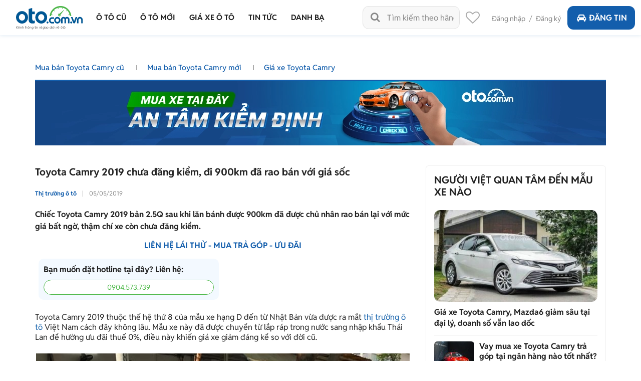

--- FILE ---
content_type: text/html; charset=utf-8
request_url: https://oto.com.vn/thi-truong-o-to/toyota-camry-2019-chua-dang-kiem-di-900km-da-rao-ban-voi-gia-soc-articleid-mjsv3te
body_size: 36421
content:
<!DOCTYPE HTML PUBLIC "-//W3C//DTD XHTML 1.0 Transitional//EN" "http://www.w3.org/TR/xhtml1/DTD/xhtml1-transitional.dtd">
<html lang="vi" xmlns="http://www.w3.org/1999/xhtml">
<head>
    <meta http-equiv="Content-Type" content="text/html; charset=utf-8" />
    <link rel="SHORTCUT ICON" href="/favicon.ico?v=1" />
    <meta name="google-site-verification" content="ZISLFXP9puZFE1ujmE1c_gtCIsTX6NWvNdq9V0GYu-0" /><!--youtube verify-->
    <meta name="viewport" content="width=device-width" />
    <title>Toyota Camry 2019 chưa đăng kiểm, đi 900km đã rao bán với giá sốc</title>
    <meta name="keywords" content="giá xe Toyota Camry 2019, Toyota Camry 2019 giá bao nhiêu" />
    <meta name="description" content="Chiếc Toyota Camry 2019 bản 2.5Q sau khi lăn bánh được 900km đã được chủ nhân rao bán lại với mức giá bất ngờ, thậm chí xe còn chưa đăng kiểm. " />

    <link rel="canonical" href="https://oto.com.vn/thi-truong-o-to/toyota-camry-2019-chua-dang-kiem-di-900km-da-rao-ban-voi-gia-soc-articleid-mjsv3te" />
    <link rel="alternate" href="https://m.oto.com.vn/thi-truong-o-to/toyota-camry-2019-chua-dang-kiem-di-900km-da-rao-ban-voi-gia-soc-articleid-mjsv3te" media="only screen and (max-width: 640px)" /><link rel="alternate" href="https://m.oto.com.vn/thi-truong-o-to/toyota-camry-2019-chua-dang-kiem-di-900km-da-rao-ban-voi-gia-soc-articleid-mjsv3te" media="handheld" />
    
    
        <meta name="robots" content="index, follow, noodp" />

    <meta property="fb:app_id" content="1619168438343676" />
    <meta property="fb:admins" content="1685868029" />
    <meta property="article:section" content="Auto, News" />
    <meta property="article:tag" content="Ô tô, Xe hơi" />
    <meta property="og:site_name" content="oto.com.vn" />
<meta property="og:title" content="Toyota Camry 2019 chưa đăng kiểm, đi 900km đã rao bán với giá sốc" />
<meta property="og:type" content="article" />
<meta property="og:description" content="Chiếc Toyota Camry 2019 bản 2.5Q sau khi lăn bánh được 900km đã được chủ nhân rao bán lại với mức giá bất ngờ, thậm chí xe còn chưa đăng kiểm." />
<meta property="og:url" content="https://oto.com.vn/thi-truong-o-to/toyota-camry-2019-chua-dang-kiem-di-900km-da-rao-ban-voi-gia-soc-articleid-mjsv3te" />
<meta property="og:image" content="https://img1.oto.com.vn/crop/762x429/2019/05/06/v9GNb9dV/gia-xe-toyota-camry-2-19-oto-com-vn-5-4405_wm.jpg" />
<meta property="og:image:type" content="image/jpg" />
<meta property="og:image:width" content="762" />
<meta property="og:image:height" content="429" />
<meta name="twitter:card" content="summary" />
<meta name="twitter:site" content="@otocomvndvg" />
<meta name="twitter:title" content="Toyota Camry 2019 chưa đăng kiểm, đi 900km đã rao bán với giá sốc" />
<meta name="twitter:description" content="Chiếc Toyota Camry 2019 bản 2.5Q sau khi lăn bánh được 900km đã được chủ nhân rao bán lại với mức giá bất ngờ, thậm chí xe còn chưa đăng kiểm." />
<meta name="twitter:image" content="https://img1.oto.com.vn/crop/762x429/2019/05/06/v9GNb9dV/gia-xe-toyota-camry-2-19-oto-com-vn-5-4405_wm.jpg" />

    <meta name="p:domain_verify" content="61006787b124378683af5c15aba41d13" />
    <meta name="p:domain_verify" content="75e6c955fdb80a732ed0b943ddba7445" /><!--pinterest verify-->
    <meta name="format-detection" content="telephone=no" /> 
    <meta http-equiv="Content-Language" content="vi" />
    <meta name="language" content="Vietnamese,vn" />

    <meta http-equiv="x-dns-prefetch-control" content="on">
<link rel="dns-prefetch" href="https://img1.oto.com.vn" crossorigin=crossorigin />
<link rel="dns-prefetch" href="https://s1.oto.com.vn" crossorigin=crossorigin />
<link rel="dns-prefetch" href="https://www.google-analytics.com" crossorigin=crossorigin />
<link rel="dns-prefetch" href="https://www.googletagmanager.com" crossorigin=crossorigin />
<link rel="dns-prefetch" href="https://www.gstatic.com" crossorigin=crossorigin />
<link rel="dns-prefetch" href="https://pixel.adsafeprotected.com" crossorigin=crossorigin />
<link rel="dns-prefetch" href="https://static.adsafeprotected.com" crossorigin=crossorigin />
<link rel="dns-prefetch" href="https://connect.facebook.net" crossorigin=crossorigin />
<link rel="dns-prefetch" href="https://static.mepuzz.com" crossorigin=crossorigin />
    <script>
    !function (c) { "use strict"; function e(e, t, n, o) { var r, i, d = c.document, a = d.createElement("link"); i = t || (r = (d.body || d.getElementsByTagName("head")[0]).childNodes)[r.length - 1]; var f = d.styleSheets; if (o) for (var l in o) o.hasOwnProperty(l) && a.setAttribute(l, o[l]); a.rel = "stylesheet", a.href = e, a.media = "only x", function e(t) { if (d.body) return t(); setTimeout(function () { e(t) }) }(function () { i.parentNode.insertBefore(a, t ? i : i.nextSibling) }); var s = function (e) { for (var t = a.href, n = f.length; n--;)if (f[n].href === t) return e(); setTimeout(function () { s(e) }) }; function u() { a.addEventListener && a.removeEventListener("load", u), a.media = n || "all" } return a.addEventListener && a.addEventListener("load", u), (a.onloadcssdefined = s)(u), a } "undefined" != typeof exports ? exports.loadCSS = e : c.loadCSS = e }("undefined" != typeof global ? global : this);
</script>
<script>
    //var arrRegistrationFeeReduction = ["754", "2357", "749", "751", "2755", "2378", "767", "764", "739", "740", "122", "125", "913", "2234", "1548", "1509", "2900", "2901", "1849", "587", "594", "1969", "624", "618", "538", "541", "2419", "462", "2153", "2461", "2469", "2470", "2460", "104", "105", "2488", "2481", "2476", "2475", "2485", "2491", "2471", "1218", "1221", "2271", "2345"];
    var arrRegistrationFeeReduction = ["104", "105", "2460", "2461", "2469", "2470", "462", "2419", "538", "541", "587", "594", "618", "624", "1849", "1969", "2333", "2348", "3110", "739", "740", "749", "751", "754", "764", "767", "2357", "2378", "2755", "122", "125", "913", "2234", "2153", "2282", "1218", "1221", "2271", "2345", "2471", "2475", "2476", "2481", "2485", "2488", "2491", "2512", "1548", "1509", "1503", "2900", "2901"];
</script>
    <script rel="preload" as="script" src="https://staticfile.oto.com.vn/dist/web/scripts/jquery-1.7.1.min.js.gz?v=1"></script>

    <link rel="preload" as="style" onload="this.rel='stylesheet'" href="https://staticfile.oto.com.vn/dist/web/styles/font.min.css.gz?v=639045292003474669" />
    <link rel="preload" as="style" onload="this.rel='stylesheet'" href="https://staticfile.oto.com.vn/dist/web/styles/fontello.min.css.gz?v=639045292003474669" />

        <link rel="stylesheet" href="https://staticfile.oto.com.vn/dist/web/styles/common.min.css.gz?v=639045292003474669" />
    <link rel="stylesheet" href="https://staticfile.oto.com.vn/dist/web/styles/theme.min.css.gz?v=639045292003474669" />
    <link rel="stylesheet" href="https://staticfile.oto.com.vn/dist/web/styles/header-v2.min.css.gz?v=639045292003474669" />
    <link rel="stylesheet" href="https://staticfile.oto.com.vn/dist/web/styles/header-v3.min.css.gz?v=639045292003474669" />

    <link href="https://staticfile.oto.com.vn/dist/web/styles/footer.min.css.gz?v=639045292003474669" rel="preload" as="style" onload="this.rel='stylesheet'" />
    <link href="https://staticfile.oto.com.vn/dist/web/styles/bxhvalidateform.min.css.gz?v=1" rel="preload" as="style" onload="this.rel='stylesheet'" />
    <link rel="preload" as="style" onload="this.rel='stylesheet'" href="https://staticfile.oto.com.vn/dist/web/styles/style_login.min.css.gz?v=639045292003474669" />
    <link rel="preload" as="style" onload="this.rel='stylesheet'" href="https://staticfile.oto.com.vn/dist/web/styles/chosen.min.css.gz?v=1" />
    <link href="https://staticfile.oto.com.vn/dist/web/styles/css-boxright.min.css.gz?v=639045292003474669" rel="preload" as="style" onload="this.rel='stylesheet'" />
    
    <link href="https://staticfile.oto.com.vn/dist/web/styles/listtinrao-article.min.css.gz?v=639045292003474669" as="style" onload="this.rel='stylesheet'" rel="preload" />
    <link href="https://staticfile.oto.com.vn/dist/web/styles/listtinrao-update.min.css.gz?v=639045292003474669" as="style" onload="this.rel='stylesheet'" rel="preload" />
    <link href="https://staticfile.oto.com.vn/dist/web/styles/pannellum.min.css.gz?v=1" as="style" onload="this.rel='stylesheet'" rel="preload" />
    <link href="https://staticfile.oto.com.vn/dist/web/styles/Car-rating-style.min.css.gz?v=639045292003474669" as="style" onload="this.rel='stylesheet'" rel="preload" />
    <link rel="preload" as="style" href="https://staticfile.oto.com.vn/dist/web/styles/subtab-redirect.min.css.gz?v=639045292003474669" onload="this.rel='stylesheet'" />
    <link href="https://staticfile.oto.com.vn/dist/web/styles/list-new-detail.min.css.gz?v=639045292003474669" rel="stylesheet" />
    <link href="https://staticfile.oto.com.vn/dist/web/styles/twentytwenty.min.css.gz?v=1" rel="stylesheet" />
    <link href="https://staticfile.oto.com.vn/dist/web/styles/swiper.min.css.gz?v=1" rel="stylesheet" />
    <link href="https://staticfile.oto.com.vn/dist/web/styles/lightgallery.min.css.gz?v=1" rel="stylesheet" />
    <link href="https://staticfile.oto.com.vn/dist/web/styles/news-detail.min.css.gz?v=639045292003474669" rel="stylesheet" />



        <link rel="stylesheet" href="https://staticfile.oto.com.vn/dist/web/styles/swiper.min.css.gz?v=1" />
    <link rel="stylesheet" href="https://staticfile.oto.com.vn/dist/web/styles/dev-2.0.min.css.gz?v=639045292003474669" />
    <link href="https://staticfile.oto.com.vn/dist/web/styles/custom.min.css.gz?v=639045292003474669" rel="stylesheet" />
    <link href="https://staticfile.oto.com.vn/dist/web/styles/header-dev.min.css.gz?v=639045292003474669" rel="stylesheet" />
    <link rel="preload" as="style" onload="this.rel='stylesheet'" href="https://staticfile.oto.com.vn/dist/web/styles/bn-camp.min.css.gz?v=639045292003474669" />
    <style>
        .detail .boxLead {
            display: none
        }
    </style>
    

    <script>
        var isNewSession = 'True';
        isNewSession = isNewSession == 'True' ? true : false;
    </script>
    <script>
        var domainCookie = 'https://oto.com.vn';
        var productId = '0';
        var userId = '';
        var websiteDomain = 'https://oto.com.vn';
        var domainOfCookieName = '.oto.com.vn';
        var MakeAndModelData = [];
    </script>
    
    
        <script>
            (function (w, d, s, l, i) {
                w[l] = w[l] || []; w[l].push({
                    'gtm.start':
                        new Date().getTime(), event: 'gtm.js'
                }); var f = d.getElementsByTagName(s)[0],
                    j = d.createElement(s), dl = l != 'dataLayer' ? '&l=' + l : ''; j.async = true; j.src =
                        'https://www.googletagmanager.com/gtm.js?id=' + i + dl; f.parentNode.insertBefore(j, f);
            })(window, document, 'script', 'dataLayer', 'GTM-WG53MB6');</script>
        <!-- Google tag (gtag.js) - google tracking - BingoNguyen -->
        <script async src="https://www.googletagmanager.com/gtag/js?id=AW-812988619">
        </script>
        <script>
            window.dataLayer = window.dataLayer || [];
            function gtag() { dataLayer.push(arguments); }
            gtag('js', new Date());

            gtag('config', 'AW-812988619');
        </script>

</head>
<body>
    

    
        <noscript>
            <iframe src="https://www.googletagmanager.com/ns.html?id=GTM-WG53MB6"
                    height="0" width="0" style="display:none;visibility:hidden"></iframe>
        </noscript>

    <noscript><img height="1" width="1" alt="fb pixel" style="display:none" src="https://www.facebook.com/tr?id=1854420384783152&amp;ev=PixelInitialized" /></noscript>
    <div id="fb-root"></div>
    <div class="pagewrap subpage">
        <script>var page = '';</script>
        

<link href="https://staticfile.oto.com.vn/dist/web/styles/menu-v2.min.css.gz?v=639045292003474669" rel="stylesheet" />

<input type="hidden" id="hddShortModelName" value="" />
<input type="hidden" id="hddPageId" value="4" />

<div class="header-fix" id="header-container">
    <div class="header">
        <!--navi top-->
        <div class="navi">
            <a class="logo" href="/">
                    <p class="slogan">Kênh thông tin và giao dịch về ôtô </p>
            </a>

            <div class="container">
                <ul class="menu">
                    <li class="menu-car">
                        <a href="/mua-ban-xe" data-key="/mua-ban-xe" title="Mua bán xe ô tô cũ">
                            <p>Ô tô cũ</p>
                        </a>


<div class="sub-menu" id="menu-auto-sale">
    <ul>
                    <li>
                        <a href="/mua-ban-xe-toyota" id="79" class=" ">Toyota</a> <div class="sub-menu-2">
                            <ul>
                                <li>
                                    <a href="/mua-ban-xe-toyota-vios" class=" ">
                                        Vios
                                    </a>
                                </li>
                                <li>
                                    <a href="/mua-ban-xe-toyota-innova" class=" ">
                                        Innova
                                    </a>
                                </li>
                                <li>
                                    <a href="/mua-ban-xe-toyota-fortuner" class=" ">
                                        Fortuner
                                    </a>
                                </li>
                                <li>
                                    <a href="/mua-ban-xe-toyota-camry" class=" ">
                                        Camry
                                    </a>
                                </li>
                                <li>
                                    <a href="/mua-ban-xe-toyota-corolla-altis" class=" ">
                                        Corolla Altis
                                    </a>
                                </li>
                                <li>
                                    <a href="/mua-ban-xe-toyota-corolla-cross" class=" ">
                                        Corolla Cross
                                    </a>
                                </li>
                                <li>
                                    <a href="/mua-ban-xe-toyota-yaris" class=" ">
                                        Yaris
                                    </a>
                                </li>
                                <li>
                                    <a href="/mua-ban-xe-toyota-wigo" class=" ">
                                        Wigo
                                    </a>
                                </li>
                                <li>
                                    <a href="/mua-ban-xe-toyota-hilux" class=" ">
                                        Hilux
                                    </a>
                                </li>
                                <li>
                                    <a href="/mua-ban-xe-toyota-4-runner" class=" ">
                                        4 Runner
                                    </a>
                                </li>
                                <li>
                                    <a href="/mua-ban-xe-toyota-alphard" class=" ">
                                        Alphard
                                    </a>
                                </li>
                                <li><a class="other" href="/mua-ban-xe-toyota">Các dòng khác</a></li>
                                <li>
                                    <a href="/mua-ban-xe-toyota-avalon" class=" hide">
                                        Avalon
                                    </a>
                                </li>
                                <li>
                                    <a href="/mua-ban-xe-toyota-avanza" class=" hide">
                                        Avanza
                                    </a>
                                </li>
                                <li>
                                    <a href="/mua-ban-xe-toyota-avanza-premio" class=" hide">
                                        Avanza Premio
                                    </a>
                                </li>
                                <li>
                                    <a href="/mua-ban-xe-toyota-aygo" class=" hide">
                                        Aygo
                                    </a>
                                </li>
                                <li>
                                    <a href="/mua-ban-xe-toyota-corolla" class=" hide">
                                        Corolla
                                    </a>
                                </li>
                                <li>
                                    <a href="/mua-ban-xe-toyota-corona" class=" hide">
                                        Corona
                                    </a>
                                </li>
                                <li>
                                    <a href="/mua-ban-xe-toyota-cressida" class=" hide">
                                        Cressida
                                    </a>
                                </li>
                                <li>
                                    <a href="/mua-ban-xe-toyota-crown" class=" hide">
                                        Crown
                                    </a>
                                </li>
                                <li>
                                    <a href="/mua-ban-xe-toyota-fj-cruiser" class=" hide">
                                        Fj cruiser
                                    </a>
                                </li>
                                <li>
                                    <a href="/mua-ban-xe-toyota-ft-86" class=" hide">
                                        FT 86
                                    </a>
                                </li>
                                <li>
                                    <a href="/mua-ban-xe-toyota-hiace" class=" hide">
                                        Hiace
                                    </a>
                                </li>
                                <li>
                                    <a href="/mua-ban-xe-toyota-highlander" class=" hide">
                                        Highlander
                                    </a>
                                </li>
                                <li>
                                    <a href="/mua-ban-xe-toyota-innova-cross" class=" hide">
                                        Innova Cross
                                    </a>
                                </li>
                                <li>
                                    <a href="/mua-ban-xe-toyota-iq" class=" hide">
                                        IQ
                                    </a>
                                </li>
                                <li>
                                    <a href="/mua-ban-xe-toyota-land-cruiser" class=" hide">
                                        Land Cruiser
                                    </a>
                                </li>
                                <li>
                                    <a href="/mua-ban-xe-toyota-land-cruiser-prado" class=" hide">
                                        Land Cruiser Prado
                                    </a>
                                </li>
                                <li>
                                    <a href="/mua-ban-xe-toyota-previa" class=" hide">
                                        Previa
                                    </a>
                                </li>
                                <li>
                                    <a href="/mua-ban-xe-toyota-prius" class=" hide">
                                        Prius
                                    </a>
                                </li>
                                <li>
                                    <a href="/mua-ban-xe-toyota-raize" class=" hide">
                                        Raize
                                    </a>
                                </li>
                                <li>
                                    <a href="/mua-ban-xe-toyota-rav4" class=" hide">
                                        RAV4
                                    </a>
                                </li>
                                <li>
                                    <a href="/mua-ban-xe-toyota-rush" class=" hide">
                                        Rush
                                    </a>
                                </li>
                                <li>
                                    <a href="/mua-ban-xe-toyota-sequoia" class=" hide">
                                        Sequoia
                                    </a>
                                </li>
                                <li>
                                    <a href="/mua-ban-xe-toyota-sienna" class=" hide">
                                        Sienna
                                    </a>
                                </li>
                                <li>
                                    <a href="/mua-ban-xe-toyota-tacoma" class=" hide">
                                        Tacoma
                                    </a>
                                </li>
                                <li>
                                    <a href="/mua-ban-xe-toyota-tundra" class=" hide">
                                        Tundra
                                    </a>
                                </li>
                                <li>
                                    <a href="/mua-ban-xe-toyota-veloz" class=" hide">
                                        Veloz
                                    </a>
                                </li>
                                <li>
                                    <a href="/mua-ban-xe-toyota-veloz-cross" class=" hide">
                                        Veloz Cross
                                    </a>
                                </li>
                                <li>
                                    <a href="/mua-ban-xe-toyota-venza" class=" hide">
                                        Venza
                                    </a>
                                </li>
                                <li>
                                    <a href="/mua-ban-xe-toyota-wish" class=" hide">
                                        Wish
                                    </a>
                                </li>
                                <li>
                                    <a href="/mua-ban-xe-toyota-yaris-cross" class=" hide">
                                        Yaris Cross
                                    </a>
                                </li>
                                <li>
                                    <a href="/mua-ban-xe-toyota-zace" class=" hide">
                                        Zace
                                    </a>
                                </li>
                            </ul>
                        </div>
                    </li>
                    <li>
                        <a href="/mua-ban-xe-honda" id="28" class="active ">Honda</a> <div class="sub-menu-2">
                            <ul>
                                <li>
                                    <a href="/mua-ban-xe-honda-city" class="active ">
                                        City
                                    </a>
                                </li>
                                <li>
                                    <a href="/mua-ban-xe-honda-civic" class=" ">
                                        Civic
                                    </a>
                                </li>
                                <li>
                                    <a href="/mua-ban-xe-honda-cr-v" class=" ">
                                        CR-V
                                    </a>
                                </li>
                                <li>
                                    <a href="/mua-ban-xe-honda-accord" class=" ">
                                        Accord
                                    </a>
                                </li>
                                <li>
                                    <a href="/mua-ban-xe-honda-brio" class=" ">
                                        Brio
                                    </a>
                                </li>
                                <li>
                                    <a href="/mua-ban-xe-honda-hr-v" class=" ">
                                        HR-V
                                    </a>
                                </li>
                                <li>
                                    <a href="/mua-ban-xe-honda-jazz" class=" ">
                                        Jazz
                                    </a>
                                </li>
                                <li>
                                    <a href="/mua-ban-xe-honda-odyssey" class=" ">
                                        Odyssey
                                    </a>
                                </li>
                                <li>
                                    <a href="/mua-ban-xe-honda-civic-type-r" class=" ">
                                        Civic Type R
                                    </a>
                                </li>
                                <li>
                                    <a href="/mua-ban-xe-honda-br-v" class=" ">
                                        BR-V
                                    </a>
                                </li>
                                <li>
                                    <a href="/mua-ban-xe-honda-fit" class=" ">
                                        Fit
                                    </a>
                                </li>
                                <li><a class="other" href="/mua-ban-xe-honda">Các dòng khác</a></li>
                                <li>
                                    <a href="/mua-ban-xe-honda-pilot" class=" hide">
                                        Pilot
                                    </a>
                                </li>
                                <li>
                                    <a href="/mua-ban-xe-honda-prelude" class=" hide">
                                        Prelude
                                    </a>
                                </li>
                                <li>
                                    <a href="/mua-ban-xe-honda-stream" class=" hide">
                                        Stream
                                    </a>
                                </li>
                                <li>
                                    <a href="/mua-ban-xe-honda-torneo" class=" hide">
                                        Torneo
                                    </a>
                                </li>
                            </ul>
                        </div>
                    </li>
                    <li>
                        <a href="/mua-ban-xe-hyundai" id="30" class=" ">Hyundai</a> <div class="sub-menu-2">
                            <ul>
                                <li>
                                    <a href="/mua-ban-xe-hyundai-accent" class=" ">
                                        Accent
                                    </a>
                                </li>
                                <li>
                                    <a href="/mua-ban-xe-hyundai-avante" class=" ">
                                        Avante
                                    </a>
                                </li>
                                <li>
                                    <a href="/mua-ban-xe-hyundai-creta" class=" ">
                                        Creta
                                    </a>
                                </li>
                                <li>
                                    <a href="/mua-ban-xe-hyundai-elantra" class=" ">
                                        Elantra
                                    </a>
                                </li>
                                <li>
                                    <a href="/mua-ban-xe-hyundai-getz" class=" ">
                                        Getz
                                    </a>
                                </li>
                                <li>
                                    <a href="/mua-ban-xe-hyundai-grand-i10" class=" ">
                                        Grand i10
                                    </a>
                                </li>
                                <li>
                                    <a href="/mua-ban-xe-hyundai-i20" class=" ">
                                        i20
                                    </a>
                                </li>
                                <li>
                                    <a href="/mua-ban-xe-hyundai-kona" class=" ">
                                        Kona
                                    </a>
                                </li>
                                <li>
                                    <a href="/mua-ban-xe-hyundai-santa-fe" class=" ">
                                        Santa Fe
                                    </a>
                                </li>
                                <li>
                                    <a href="/mua-ban-xe-hyundai-tucson" class=" ">
                                        Tucson
                                    </a>
                                </li>
                                <li>
                                    <a href="/mua-ban-xe-hyundai-aero-space" class=" ">
                                        Aero Space
                                    </a>
                                </li>
                                <li><a class="other" href="/mua-ban-xe-hyundai">Các dòng khác</a></li>
                                <li>
                                    <a href="/mua-ban-xe-hyundai-click" class=" hide">
                                        Click
                                    </a>
                                </li>
                                <li>
                                    <a href="/mua-ban-xe-hyundai-county" class=" hide">
                                        County
                                    </a>
                                </li>
                                <li>
                                    <a href="/mua-ban-xe-hyundai-custin" class=" hide">
                                        Custin
                                    </a>
                                </li>
                                <li>
                                    <a href="/mua-ban-xe-hyundai-eon" class=" hide">
                                        Eon
                                    </a>
                                </li>
                                <li>
                                    <a href="/mua-ban-xe-hyundai-galloper" class=" hide">
                                        Galloper
                                    </a>
                                </li>
                                <li>
                                    <a href="/mua-ban-xe-hyundai-genesis" class=" hide">
                                        Genesis
                                    </a>
                                </li>
                                <li>
                                    <a href="/mua-ban-xe-hyundai-grand-starex" class=" hide">
                                        Grand Starex
                                    </a>
                                </li>
                                <li>
                                    <a href="/mua-ban-xe-hyundai-h-100" class=" hide">
                                        H 100
                                    </a>
                                </li>
                                <li>
                                    <a href="/mua-ban-xe-hyundai-hd" class=" hide">
                                        HD
                                    </a>
                                </li>
                                <li>
                                    <a href="/mua-ban-xe-hyundai-i30" class=" hide">
                                        i30
                                    </a>
                                </li>
                                <li>
                                    <a href="/mua-ban-xe-hyundai-ioniq" class=" hide">
                                        Ioniq
                                    </a>
                                </li>
                                <li>
                                    <a href="/mua-ban-xe-hyundai-mighty" class=" hide">
                                        Mighty
                                    </a>
                                </li>
                                <li>
                                    <a href="/mua-ban-xe-hyundai-palisade" class=" hide">
                                        Palisade
                                    </a>
                                </li>
                                <li>
                                    <a href="/mua-ban-xe-hyundai-porter" class=" hide">
                                        Porter
                                    </a>
                                </li>
                                <li>
                                    <a href="/mua-ban-xe-hyundai-solati" class=" hide">
                                        Solati
                                    </a>
                                </li>
                                <li>
                                    <a href="/mua-ban-xe-hyundai-sonata" class=" hide">
                                        Sonata
                                    </a>
                                </li>
                                <li>
                                    <a href="/mua-ban-xe-hyundai-starex" class=" hide">
                                        Starex
                                    </a>
                                </li>
                                <li>
                                    <a href="/mua-ban-xe-hyundai-stargazer" class=" hide">
                                        Stargazer
                                    </a>
                                </li>
                                <li>
                                    <a href="/mua-ban-xe-hyundai-staria" class=" hide">
                                        Staria
                                    </a>
                                </li>
                                <li>
                                    <a href="/mua-ban-xe-hyundai-terracan" class=" hide">
                                        Terracan
                                    </a>
                                </li>
                                <li>
                                    <a href="/mua-ban-xe-hyundai-trajet" class=" hide">
                                        Trajet
                                    </a>
                                </li>
                                <li>
                                    <a href="/mua-ban-xe-hyundai-universe" class=" hide">
                                        Universe
                                    </a>
                                </li>
                                <li>
                                    <a href="/mua-ban-xe-hyundai-veloster" class=" hide">
                                        Veloster
                                    </a>
                                </li>
                                <li>
                                    <a href="/mua-ban-xe-hyundai-venue" class=" hide">
                                        Venue
                                    </a>
                                </li>
                                <li>
                                    <a href="/mua-ban-xe-hyundai-veracruz" class=" hide">
                                        Veracruz
                                    </a>
                                </li>
                                <li>
                                    <a href="/mua-ban-xe-hyundai-verna" class=" hide">
                                        Verna
                                    </a>
                                </li>
                                <li>
                                    <a href="/mua-ban-xe-hyundai-xg" class=" hide">
                                        XG
                                    </a>
                                </li>
                            </ul>
                        </div>
                    </li>
                    <li>
                        <a href="/mua-ban-xe-kia" id="35" class=" ">Kia</a> <div class="sub-menu-2">
                            <ul>
                                <li>
                                    <a href="/mua-ban-xe-kia-morning" class=" ">
                                        Morning
                                    </a>
                                </li>
                                <li>
                                    <a href="/mua-ban-xe-kia-cerato" class=" ">
                                        Cerato
                                    </a>
                                </li>
                                <li>
                                    <a href="/mua-ban-xe-kia-sorento" class=" ">
                                        Sorento
                                    </a>
                                </li>
                                <li>
                                    <a href="/mua-ban-xe-kia-k3" class=" ">
                                        K3
                                    </a>
                                </li>
                                <li>
                                    <a href="/mua-ban-xe-kia-sedona" class=" ">
                                        Sedona
                                    </a>
                                </li>
                                <li>
                                    <a href="/mua-ban-xe-kia-seltos" class=" ">
                                        Seltos
                                    </a>
                                </li>
                                <li>
                                    <a href="/mua-ban-xe-kia-carnival" class=" ">
                                        Carnival
                                    </a>
                                </li>
                                <li>
                                    <a href="/mua-ban-xe-kia-soluto" class=" ">
                                        Soluto
                                    </a>
                                </li>
                                <li>
                                    <a href="/mua-ban-xe-kia-carens" class=" ">
                                        Carens
                                    </a>
                                </li>
                                <li>
                                    <a href="/mua-ban-xe-kia-rio" class=" ">
                                        Rio
                                    </a>
                                </li>
                                <li>
                                    <a href="/mua-ban-xe-kia-bongo" class=" ">
                                        Bongo
                                    </a>
                                </li>
                                <li><a class="other" href="/mua-ban-xe-kia">Các dòng khác</a></li>
                                <li>
                                    <a href="/mua-ban-xe-kia-cd5" class=" hide">
                                        CD5
                                    </a>
                                </li>
                                <li>
                                    <a href="/mua-ban-xe-kia-forte" class=" hide">
                                        Forte
                                    </a>
                                </li>
                                <li>
                                    <a href="/mua-ban-xe-kia-forte-koup" class=" hide">
                                        Forte Koup
                                    </a>
                                </li>
                                <li>
                                    <a href="/mua-ban-xe-kia-k140" class=" hide">
                                        K140
                                    </a>
                                </li>
                                <li>
                                    <a href="/mua-ban-xe-kia-k190" class=" hide">
                                        K190
                                    </a>
                                </li>
                                <li>
                                    <a href="/mua-ban-xe-kia-k200" class=" hide">
                                        K200
                                    </a>
                                </li>
                                <li>
                                    <a href="/mua-ban-xe-kia-k250l" class=" hide">
                                        K250L
                                    </a>
                                </li>
                                <li>
                                    <a href="/mua-ban-xe-kia-k2700" class=" hide">
                                        K2700
                                    </a>
                                </li>
                                <li>
                                    <a href="/mua-ban-xe-kia-k5" class=" hide">
                                        K5
                                    </a>
                                </li>
                                <li>
                                    <a href="/mua-ban-xe-kia-k9" class=" hide">
                                        K9
                                    </a>
                                </li>
                                <li>
                                    <a href="/mua-ban-xe-kia-sew-seltos" class=" hide">
                                        New Seltos
                                    </a>
                                </li>
                                <li>
                                    <a href="/mua-ban-xe-kia-optima" class=" hide">
                                        Optima
                                    </a>
                                </li>
                                <li>
                                    <a href="/mua-ban-xe-kia-picanto" class=" hide">
                                        Picanto
                                    </a>
                                </li>
                                <li>
                                    <a href="/mua-ban-xe-kia-pride" class=" hide">
                                        Pride
                                    </a>
                                </li>
                                <li>
                                    <a href="/mua-ban-xe-kia-quoris" class=" hide">
                                        Quoris
                                    </a>
                                </li>
                                <li>
                                    <a href="/mua-ban-xe-kia-ray" class=" hide">
                                        Ray
                                    </a>
                                </li>
                                <li>
                                    <a href="/mua-ban-xe-kia-rondo" class=" hide">
                                        Rondo
                                    </a>
                                </li>
                                <li>
                                    <a href="/mua-ban-xe-kia-sonet" class=" hide">
                                        Sonet
                                    </a>
                                </li>
                                <li>
                                    <a href="/mua-ban-xe-kia-soul" class=" hide">
                                        Soul
                                    </a>
                                </li>
                                <li>
                                    <a href="/mua-ban-xe-kia-spectra" class=" hide">
                                        Spectra
                                    </a>
                                </li>
                                <li>
                                    <a href="/mua-ban-xe-kia-sportage" class=" hide">
                                        Sportage
                                    </a>
                                </li>
                                <li>
                                    <a href="/mua-ban-xe-kia-stinger" class=" hide">
                                        Stinger
                                    </a>
                                </li>
                            </ul>
                        </div>
                    </li>
                    <li>
                        <a href="/mua-ban-xe-ford" id="22" class=" ">Ford</a> <div class="sub-menu-2">
                            <ul>
                                <li>
                                    <a href="/mua-ban-xe-ford-ranger" class=" ">
                                        Ranger
                                    </a>
                                </li>
                                <li>
                                    <a href="/mua-ban-xe-ford-everest" class=" ">
                                        Everest
                                    </a>
                                </li>
                                <li>
                                    <a href="/mua-ban-xe-ford-ecosport" class=" ">
                                        EcoSport
                                    </a>
                                </li>
                                <li>
                                    <a href="/mua-ban-xe-ford-territory" class=" ">
                                        Territory
                                    </a>
                                </li>
                                <li>
                                    <a href="/mua-ban-xe-ford-explorer" class=" ">
                                        Explorer
                                    </a>
                                </li>
                                <li>
                                    <a href="/mua-ban-xe-ford-f-150" class=" ">
                                        F-150
                                    </a>
                                </li>
                                <li>
                                    <a href="/mua-ban-xe-ford-transit" class=" ">
                                        Transit
                                    </a>
                                </li>
                                <li>
                                    <a href="/mua-ban-xe-ford-focus" class=" ">
                                        Focus
                                    </a>
                                </li>
                                <li>
                                    <a href="/mua-ban-xe-ford-fiesta" class=" ">
                                        Fiesta
                                    </a>
                                </li>
                                <li>
                                    <a href="/mua-ban-xe-ford-escape" class=" ">
                                        Escape
                                    </a>
                                </li>
                                <li>
                                    <a href="/mua-ban-xe-ford-mondeo" class=" ">
                                        Mondeo
                                    </a>
                                </li>
                                <li><a class="other" href="/mua-ban-xe-ford">Các dòng khác</a></li>
                                <li>
                                    <a href="/mua-ban-xe-ford-aspire" class=" hide">
                                        Aspire
                                    </a>
                                </li>
                                <li>
                                    <a href="/mua-ban-xe-ford-laser" class=" hide">
                                        Laser
                                    </a>
                                </li>
                                <li>
                                    <a href="/mua-ban-xe-ford-mustang" class=" hide">
                                        Mustang
                                    </a>
                                </li>
                                <li>
                                    <a href="/mua-ban-xe-ford-acononline" class=" hide">
                                        Acononline
                                    </a>
                                </li>
                                <li>
                                    <a href="/mua-ban-xe-ford-aerostar" class=" hide">
                                        Aerostar
                                    </a>
                                </li>
                                <li>
                                    <a href="/mua-ban-xe-ford-bronco" class=" hide">
                                        Bronco
                                    </a>
                                </li>
                                <li>
                                    <a href="/mua-ban-xe-ford-c-max" class=" hide">
                                        C Max
                                    </a>
                                </li>
                                <li>
                                    <a href="/mua-ban-xe-ford-capri" class=" hide">
                                        Capri
                                    </a>
                                </li>
                                <li>
                                    <a href="/mua-ban-xe-ford-cargo" class=" hide">
                                        Cargo
                                    </a>
                                </li>
                                <li>
                                    <a href="/mua-ban-xe-ford-club-wagon" class=" hide">
                                        Club wagon
                                    </a>
                                </li>
                                <li>
                                    <a href="/mua-ban-xe-ford-contour" class=" hide">
                                        Contour
                                    </a>
                                </li>
                                <li>
                                    <a href="/mua-ban-xe-ford-courier" class=" hide">
                                        Courier
                                    </a>
                                </li>
                                <li>
                                    <a href="/mua-ban-xe-ford-crown-victoria" class=" hide">
                                        Crown victoria
                                    </a>
                                </li>
                                <li>
                                    <a href="/mua-ban-xe-ford-edge" class=" hide">
                                        Edge
                                    </a>
                                </li>
                                <li>
                                    <a href="/mua-ban-xe-ford-evos" class=" hide">
                                        Evos
                                    </a>
                                </li>
                                <li>
                                    <a href="/mua-ban-xe-ford-excursion" class=" hide">
                                        Excursion
                                    </a>
                                </li>
                                <li>
                                    <a href="/mua-ban-xe-ford-expedition" class=" hide">
                                        Expedition
                                    </a>
                                </li>
                                <li>
                                    <a href="/mua-ban-xe-ford-f-250" class=" hide">
                                        F-250
                                    </a>
                                </li>
                                <li>
                                    <a href="/mua-ban-xe-ford-f350" class=" hide">
                                        F-350
                                    </a>
                                </li>
                                <li>
                                    <a href="/mua-ban-xe-ford-f450" class=" hide">
                                        F-450
                                    </a>
                                </li>
                                <li>
                                    <a href="/mua-ban-xe-ford-f-700" class=" hide">
                                        F-700
                                    </a>
                                </li>
                                <li>
                                    <a href="/mua-ban-xe-ford-flex" class=" hide">
                                        Flex
                                    </a>
                                </li>
                                <li>
                                    <a href="/mua-ban-xe-ford-freestyle" class=" hide">
                                        Freestyle
                                    </a>
                                </li>
                                <li>
                                    <a href="/mua-ban-xe-ford-fusion" class=" hide">
                                        Fusion
                                    </a>
                                </li>
                                <li>
                                    <a href="/mua-ban-xe-ford-galaxy" class=" hide">
                                        Galaxy
                                    </a>
                                </li>
                                <li>
                                    <a href="/mua-ban-xe-ford-gt" class=" hide">
                                        GT
                                    </a>
                                </li>
                                <li>
                                    <a href="/mua-ban-xe-ford-harleydavisoon" class=" hide">
                                        Harleydavisoon
                                    </a>
                                </li>
                                <li>
                                    <a href="/mua-ban-xe-ford-imax" class=" hide">
                                        Imax
                                    </a>
                                </li>
                                <li>
                                    <a href="/mua-ban-xe-ford-ka" class=" hide">
                                        Ka
                                    </a>
                                </li>
                                <li>
                                    <a href="/mua-ban-xe-ford-maverick" class=" hide">
                                        Maverick
                                    </a>
                                </li>
                                <li>
                                    <a href="/mua-ban-xe-ford-mercury-topaz" class=" hide">
                                        Mercury Topaz
                                    </a>
                                </li>
                                <li>
                                    <a href="/mua-ban-xe-ford-probe" class=" hide">
                                        Probe
                                    </a>
                                </li>
                                <li>
                                    <a href="/mua-ban-xe-ford-puma" class=" hide">
                                        Puma
                                    </a>
                                </li>
                                <li>
                                    <a href="/mua-ban-xe-ford-sierra" class=" hide">
                                        Sierra
                                    </a>
                                </li>
                                <li>
                                    <a href="/mua-ban-xe-ford-taurus" class=" hide">
                                        Taurus
                                    </a>
                                </li>
                                <li>
                                    <a href="/mua-ban-xe-ford-tempo" class=" hide">
                                        Tempo
                                    </a>
                                </li>
                                <li>
                                    <a href="/mua-ban-xe-ford-tourneo" class=" hide">
                                        Tourneo
                                    </a>
                                </li>
                            </ul>
                        </div>
                    </li>
                    <li>
                        <a href="/mua-ban-xe-mazda" id="48" class=" ">Mazda</a> <div class="sub-menu-2">
                            <ul>
                                <li>
                                    <a href="/mua-ban-xe-mazda-3" class=" ">
                                        3
                                    </a>
                                </li>
                                <li>
                                    <a href="/mua-ban-xe-mazda-cx-5" class=" ">
                                        CX-5
                                    </a>
                                </li>
                                <li>
                                    <a href="/mua-ban-xe-mazda-6" class=" ">
                                        6
                                    </a>
                                </li>
                                <li>
                                    <a href="/mua-ban-xe-mazda-2" class=" ">
                                        2
                                    </a>
                                </li>
                                <li>
                                    <a href="/mua-ban-xe-mazda-bt-50" class=" ">
                                        BT-50
                                    </a>
                                </li>
                                <li>
                                    <a href="/mua-ban-xe-mazda-cx-8" class=" ">
                                        CX-8
                                    </a>
                                </li>
                                <li>
                                    <a href="/mua-ban-xe-mazda-cx-3" class=" ">
                                        CX-3
                                    </a>
                                </li>
                                <li>
                                    <a href="/mua-ban-xe-mazda-cx-30" class=" ">
                                        CX-30
                                    </a>
                                </li>
                                <li>
                                    <a href="/mua-ban-xe-mazda-323" class=" ">
                                        323
                                    </a>
                                </li>
                                <li>
                                    <a href="/mua-ban-xe-mazda-626" class=" ">
                                        626
                                    </a>
                                </li>
                                <li>
                                    <a href="/mua-ban-xe-mazda-3s" class=" ">
                                        3s
                                    </a>
                                </li>
                                <li><a class="other" href="/mua-ban-xe-mazda">Các dòng khác</a></li>
                                <li>
                                    <a href="/mua-ban-xe-mazda-cx-9" class=" hide">
                                        CX-9
                                    </a>
                                </li>
                                <li>
                                    <a href="/mua-ban-xe-mazda-premacy" class=" hide">
                                        Premacy
                                    </a>
                                </li>
                            </ul>
                        </div>
                    </li>
                    <li>
                        <a href="/mua-ban-xe-vinfast" id="130" class=" ">VinFast</a> <div class="sub-menu-2">
                            <ul>
                                <li>
                                    <a href="/mua-ban-xe-vinfast-lux-a20" class=" ">
                                        LUX A2.0
                                    </a>
                                </li>
                                <li>
                                    <a href="/mua-ban-xe-vinfast-lux-sa20" class=" ">
                                        LUX SA2.0
                                    </a>
                                </li>
                                <li>
                                    <a href="/mua-ban-xe-vinfast-fadil" class=" ">
                                        Fadil
                                    </a>
                                </li>
                                <li>
                                    <a href="/mua-ban-xe-vinfast-vf-e34" class=" ">
                                        VF e34
                                    </a>
                                </li>
                                <li>
                                    <a href="/mua-ban-xe-vinfast-vf8" class=" ">
                                        VF8
                                    </a>
                                </li>
                                <li>
                                    <a href="/mua-ban-xe-vinfast-vf9" class=" ">
                                        VF9
                                    </a>
                                </li>
                                <li>
                                    <a href="/mua-ban-xe-vinfast-ec-van" class=" ">
                                        EC Van
                                    </a>
                                </li>
                                <li>
                                    <a href="/mua-ban-xe-vinfast-herio-green" class=" ">
                                        Herio Green
                                    </a>
                                </li>
                                <li>
                                    <a href="/mua-ban-xe-vinfast-limo-green" class=" ">
                                        Limo Green
                                    </a>
                                </li>
                                <li>
                                    <a href="/mua-ban-xe-vinfast-minio-green" class=" ">
                                        Minio Green
                                    </a>
                                </li>
                                <li>
                                    <a href="/mua-ban-xe-vinfast-nerio-green" class=" ">
                                        Nerio Green
                                    </a>
                                </li>
                                <li><a class="other" href="/mua-ban-xe-vinfast">Các dòng khác</a></li>
                                <li>
                                    <a href="/mua-ban-xe-vinfast-president" class=" hide">
                                        President
                                    </a>
                                </li>
                                <li>
                                    <a href="/mua-ban-xe-vinfast-sa" class=" hide">
                                        SA
                                    </a>
                                </li>
                                <li>
                                    <a href="/mua-ban-xe-vinfast-vf3" class=" hide">
                                        VF 3
                                    </a>
                                </li>
                                <li>
                                    <a href="/mua-ban-xe-vinfast-vf5" class=" hide">
                                        VF5
                                    </a>
                                </li>
                                <li>
                                    <a href="/mua-ban-xe-vinfast-vf6" class=" hide">
                                        VF6
                                    </a>
                                </li>
                                <li>
                                    <a href="/mua-ban-xe-vinfast-vf7" class=" hide">
                                        VF7
                                    </a>
                                </li>
                            </ul>
                        </div>
                    </li>
                    <li>
                        <a href="/mua-ban-xe-mitsubishi" id="54" class=" ">Mitsubishi</a> <div class="sub-menu-2">
                            <ul>
                                <li>
                                    <a href="/mua-ban-xe-mitsubishi-xpander" class=" ">
                                        Xpander
                                    </a>
                                </li>
                                <li>
                                    <a href="/mua-ban-xe-mitsubishi-pajero" class=" ">
                                        Pajero
                                    </a>
                                </li>
                                <li>
                                    <a href="/mua-ban-xe-mitsubishi-attrage" class=" ">
                                        Attrage
                                    </a>
                                </li>
                                <li>
                                    <a href="/mua-ban-xe-mitsubishi-outlander-sport" class=" ">
                                        Outlander Sport
                                    </a>
                                </li>
                                <li>
                                    <a href="/mua-ban-xe-mitsubishi-xpander-cross" class=" ">
                                        Xpander Cross
                                    </a>
                                </li>
                                <li>
                                    <a href="/mua-ban-xe-mitsubishi-pajero-sport" class=" ">
                                        Pajero Sport
                                    </a>
                                </li>
                                <li>
                                    <a href="/mua-ban-xe-mitsubishi-triton" class=" ">
                                        Triton
                                    </a>
                                </li>
                                <li>
                                    <a href="/mua-ban-xe-mitsubishi-outlander" class=" ">
                                        Outlander
                                    </a>
                                </li>
                                <li>
                                    <a href="/mua-ban-xe-mitsubishi-mirage" class=" ">
                                        Mirage
                                    </a>
                                </li>
                                <li>
                                    <a href="/mua-ban-xe-mitsubishi-jolie" class=" ">
                                        Jolie
                                    </a>
                                </li>
                                <li>
                                    <a href="/mua-ban-xe-mitsubishi-lancer" class=" ">
                                        Lancer
                                    </a>
                                </li>
                                <li><a class="other" href="/mua-ban-xe-mitsubishi">Các dòng khác</a></li>
                                <li>
                                    <a href="/mua-ban-xe-mitsubishi-zinger" class=" hide">
                                        Zinger
                                    </a>
                                </li>
                                <li>
                                    <a href="/mua-ban-xe-mitsubishi-fuso" class=" hide">
                                        Fuso
                                    </a>
                                </li>
                                <li>
                                    <a href="/mua-ban-xe-mitsubishi-grandis" class=" hide">
                                        Grandis
                                    </a>
                                </li>
                                <li>
                                    <a href="/mua-ban-xe-mitsubishi-xforce" class=" hide">
                                        Xforce
                                    </a>
                                </li>
                            </ul>
                        </div>
                    </li>
                    <li>
                        <a href="/mua-ban-xe-nissan" id="55" class=" ">Nissan</a> <div class="sub-menu-2">
                            <ul>
                                <li>
                                    <a href="/mua-ban-xe-nissan-navara" class=" ">
                                        Navara
                                    </a>
                                </li>
                                <li>
                                    <a href="/mua-ban-xe-nissan-sunny" class=" ">
                                        Sunny
                                    </a>
                                </li>
                                <li>
                                    <a href="/mua-ban-xe-nissan-almera" class=" ">
                                        Almera
                                    </a>
                                </li>
                                <li>
                                    <a href="/mua-ban-xe-nissan-x-trail" class=" ">
                                        X trail
                                    </a>
                                </li>
                                <li>
                                    <a href="/mua-ban-xe-nissan-terra" class=" ">
                                        Terra
                                    </a>
                                </li>
                                <li>
                                    <a href="/mua-ban-xe-nissan-teana" class=" ">
                                        Teana
                                    </a>
                                </li>
                                <li>
                                    <a href="/mua-ban-xe-nissan-100nx" class=" ">
                                        100NX
                                    </a>
                                </li>
                                <li>
                                    <a href="/mua-ban-xe-nissan-200sx" class=" ">
                                        200SX
                                    </a>
                                </li>
                                <li>
                                    <a href="/mua-ban-xe-nissan-300zx" class=" ">
                                        300ZX
                                    </a>
                                </li>
                                <li>
                                    <a href="/mua-ban-xe-nissan-350z" class=" ">
                                        350Z
                                    </a>
                                </li>
                                <li>
                                    <a href="/mua-ban-xe-nissan-370z" class=" ">
                                        370Z
                                    </a>
                                </li>
                                <li><a class="other" href="/mua-ban-xe-nissan">Các dòng khác</a></li>
                                <li>
                                    <a href="/mua-ban-xe-nissan-altima" class=" hide">
                                        Altima
                                    </a>
                                </li>
                                <li>
                                    <a href="/mua-ban-xe-nissan-armada" class=" hide">
                                        Armada
                                    </a>
                                </li>
                                <li>
                                    <a href="/mua-ban-xe-nissan-avenir" class=" hide">
                                        Avenir
                                    </a>
                                </li>
                                <li>
                                    <a href="/mua-ban-xe-nissan-bluebird" class=" hide">
                                        Bluebird
                                    </a>
                                </li>
                                <li>
                                    <a href="/mua-ban-xe-nissan-carlex" class=" hide">
                                        Carlex
                                    </a>
                                </li>
                                <li>
                                    <a href="/mua-ban-xe-nissan-cedric" class=" hide">
                                        Cedric
                                    </a>
                                </li>
                                <li>
                                    <a href="/mua-ban-xe-nissan-cefiro" class=" hide">
                                        Cefiro
                                    </a>
                                </li>
                                <li>
                                    <a href="/mua-ban-xe-nissan-cima" class=" hide">
                                        Cima
                                    </a>
                                </li>
                                <li>
                                    <a href="/mua-ban-xe-nissan-datsun-1000" class=" hide">
                                        Datsun 1000
                                    </a>
                                </li>
                                <li>
                                    <a href="/mua-ban-xe-nissan-elgrand" class=" hide">
                                        Elgrand
                                    </a>
                                </li>
                                <li>
                                    <a href="/mua-ban-xe-nissan-gloria" class=" hide">
                                        Gloria
                                    </a>
                                </li>
                                <li>
                                    <a href="/mua-ban-xe-nissan-grand-livina" class=" hide">
                                        Grand livina
                                    </a>
                                </li>
                                <li>
                                    <a href="/mua-ban-xe-nissan-gt-r" class=" hide">
                                        GT R
                                    </a>
                                </li>
                                <li>
                                    <a href="/mua-ban-xe-nissan-juke" class=" hide">
                                        Juke
                                    </a>
                                </li>
                                <li>
                                    <a href="/mua-ban-xe-nissan-kicks" class=" hide">
                                        Kicks
                                    </a>
                                </li>
                                <li>
                                    <a href="/mua-ban-xe-nissan-lago" class=" hide">
                                        Lago
                                    </a>
                                </li>
                                <li>
                                    <a href="/mua-ban-xe-nissan-laurel" class=" hide">
                                        Laurel
                                    </a>
                                </li>
                                <li>
                                    <a href="/mua-ban-xe-nissan-leaf" class=" hide">
                                        Leaf
                                    </a>
                                </li>
                                <li>
                                    <a href="/mua-ban-xe-nissan-livina" class=" hide">
                                        Livina
                                    </a>
                                </li>
                                <li>
                                    <a href="/mua-ban-xe-nissan-maxima" class=" hide">
                                        Maxima
                                    </a>
                                </li>
                                <li>
                                    <a href="/mua-ban-xe-nissan-micra" class=" hide">
                                        Micra
                                    </a>
                                </li>
                                <li>
                                    <a href="/mua-ban-xe-nissan-murano" class=" hide">
                                        Murano
                                    </a>
                                </li>
                                <li>
                                    <a href="/mua-ban-xe-nissan-ns200" class=" hide">
                                        NS200
                                    </a>
                                </li>
                                <li>
                                    <a href="/mua-ban-xe-nissan-nv350-urvan" class=" hide">
                                        NV350 Urvan
                                    </a>
                                </li>
                                <li>
                                    <a href="/mua-ban-xe-nissan-pathfinder" class=" hide">
                                        Pathfinder
                                    </a>
                                </li>
                                <li>
                                    <a href="/mua-ban-xe-nissan-patrol" class=" hide">
                                        Patrol
                                    </a>
                                </li>
                                <li>
                                    <a href="/mua-ban-xe-nissan-pixo" class=" hide">
                                        Pixo
                                    </a>
                                </li>
                                <li>
                                    <a href="/mua-ban-xe-nissan-prairie" class=" hide">
                                        Prairie
                                    </a>
                                </li>
                                <li>
                                    <a href="/mua-ban-xe-nissan-presage" class=" hide">
                                        Presage
                                    </a>
                                </li>
                                <li>
                                    <a href="/mua-ban-xe-nissan-president" class=" hide">
                                        President
                                    </a>
                                </li>
                                <li>
                                    <a href="/mua-ban-xe-nissan-primera" class=" hide">
                                        Primera
                                    </a>
                                </li>
                                <li>
                                    <a href="/mua-ban-xe-nissan-pulsar" class=" hide">
                                        Pulsar
                                    </a>
                                </li>
                                <li>
                                    <a href="/mua-ban-xe-nissan-qashqai" class=" hide">
                                        Qashqai
                                    </a>
                                </li>
                                <li>
                                    <a href="/mua-ban-xe-nissan-quest" class=" hide">
                                        Quest
                                    </a>
                                </li>
                                <li>
                                    <a href="/mua-ban-xe-nissan-rasheen" class=" hide">
                                        Rasheen
                                    </a>
                                </li>
                                <li>
                                    <a href="/mua-ban-xe-nissan-rogue" class=" hide">
                                        Rogue
                                    </a>
                                </li>
                                <li>
                                    <a href="/mua-ban-xe-nissan-safari" class=" hide">
                                        Safari
                                    </a>
                                </li>
                                <li>
                                    <a href="/mua-ban-xe-nissan-sentra" class=" hide">
                                        Sentra
                                    </a>
                                </li>
                                <li>
                                    <a href="/mua-ban-xe-nissan-serena" class=" hide">
                                        Serena
                                    </a>
                                </li>
                                <li>
                                    <a href="/mua-ban-xe-nissan-silvia" class=" hide">
                                        Silvia
                                    </a>
                                </li>
                                <li>
                                    <a href="/mua-ban-xe-nissan-skyline" class=" hide">
                                        Skyline
                                    </a>
                                </li>
                                <li>
                                    <a href="/mua-ban-xe-nissan-stagea" class=" hide">
                                        Stagea
                                    </a>
                                </li>
                                <li>
                                    <a href="/mua-ban-xe-nissan-stanza" class=" hide">
                                        Stanza
                                    </a>
                                </li>
                                <li>
                                    <a href="/mua-ban-xe-nissan-terrano" class=" hide">
                                        Terrano
                                    </a>
                                </li>
                                <li>
                                    <a href="/mua-ban-xe-nissan-tiida" class=" hide">
                                        Tiida
                                    </a>
                                </li>
                                <li>
                                    <a href="/mua-ban-xe-nissan-titan" class=" hide">
                                        Titan
                                    </a>
                                </li>
                                <li>
                                    <a href="/mua-ban-xe-nissan-urvan" class=" hide">
                                        Urvan
                                    </a>
                                </li>
                                <li>
                                    <a href="/mua-ban-xe-nissan-vanette" class=" hide">
                                        Vanette
                                    </a>
                                </li>
                                <li>
                                    <a href="/mua-ban-xe-nissan-x-terra" class=" hide">
                                        X Terra
                                    </a>
                                </li>
                                <li>
                                    <a href="/mua-ban-xe-nissan-x-trail-v-series" class=" hide">
                                        X-Trail V-series
                                    </a>
                                </li>
                                <li>
                                    <a href="/mua-ban-xe-nissan-z" class=" hide">
                                        Z
                                    </a>
                                </li>
                            </ul>
                        </div>
                    </li>
                    <li>
                        <a href="/mua-ban-xe-mg" id="52" class=" ">MG</a> <div class="sub-menu-2">
                            <ul>
                                <li>
                                    <a href="/mua-ban-xe-mg-zs" class=" ">
                                        ZS
                                    </a>
                                </li>
                                <li>
                                    <a href="/mua-ban-xe-mg-5" class=" ">
                                        5
                                    </a>
                                </li>
                                <li>
                                    <a href="/mua-ban-xe-mg-3" class=" ">
                                        3
                                    </a>
                                </li>
                                <li>
                                    <a href="/mua-ban-xe-mg-4" class=" ">
                                        4
                                    </a>
                                </li>
                                <li>
                                    <a href="/mua-ban-xe-mg-550" class=" ">
                                        550
                                    </a>
                                </li>
                                <li>
                                    <a href="/mua-ban-xe-mg-6" class=" ">
                                        6
                                    </a>
                                </li>
                                <li>
                                    <a href="/mua-ban-xe-mg-7" class=" ">
                                        7
                                    </a>
                                </li>
                                <li>
                                    <a href="/mua-ban-xe-mg-g-50" class=" ">
                                        G50
                                    </a>
                                </li>
                                <li>
                                    <a href="/mua-ban-xe-mg-hs" class=" ">
                                        HS
                                    </a>
                                </li>
                                <li>
                                    <a href="/mua-ban-xe-mg-rx5" class=" ">
                                        RX5
                                    </a>
                                </li>
                                <li>
                                    <a href="/mua-ban-xe-mg-vs-hev" class=" ">
                                        VS HEV
                                    </a>
                                </li>
                                <li><a class="other" href="/mua-ban-xe-mg">Các dòng khác</a></li>
                                <li>
                                    <a href="/mua-ban-xe-mg-zt" class=" hide">
                                        ZT
                                    </a>
                                </li>
                            </ul>
                        </div>
                    </li>
                    <li>
                        <a href="/mua-ban-xe-suzuki" id="76" class=" ">Suzuki</a> <div class="sub-menu-2">
                            <ul>
                                <li>
                                    <a href="/mua-ban-xe-suzuki-xl7" class=" ">
                                        XL7
                                    </a>
                                </li>
                                <li>
                                    <a href="/mua-ban-xe-suzuki-swift" class=" ">
                                        Swift
                                    </a>
                                </li>
                                <li>
                                    <a href="/mua-ban-xe-suzuki-super-carry-pro" class=" ">
                                        Super Carry Pro
                                    </a>
                                </li>
                                <li>
                                    <a href="/mua-ban-xe-suzuki-ertiga" class=" ">
                                        Ertiga
                                    </a>
                                </li>
                                <li>
                                    <a href="/mua-ban-xe-suzuki-ciaz" class=" ">
                                        Ciaz
                                    </a>
                                </li>
                                <li>
                                    <a href="/mua-ban-xe-suzuki-super-carry-truck" class=" ">
                                        Super Carry Truck
                                    </a>
                                </li>
                                <li>
                                    <a href="/mua-ban-xe-suzuki-alto" class=" ">
                                        Alto
                                    </a>
                                </li>
                                <li>
                                    <a href="/mua-ban-xe-suzuki-apv" class=" ">
                                        APV
                                    </a>
                                </li>
                                <li>
                                    <a href="/mua-ban-xe-suzuki-blind-van" class=" ">
                                        Blind Van
                                    </a>
                                </li>
                                <li>
                                    <a href="/mua-ban-xe-suzuki-carry" class=" ">
                                        Carry
                                    </a>
                                </li>
                                <li>
                                    <a href="/mua-ban-xe-suzuki-celerio" class=" ">
                                        Celerio
                                    </a>
                                </li>
                                <li><a class="other" href="/mua-ban-xe-suzuki">Các dòng khác</a></li>
                                <li>
                                    <a href="/mua-ban-xe-suzuki-grand-vitara" class=" hide">
                                        Grand vitara
                                    </a>
                                </li>
                                <li>
                                    <a href="/mua-ban-xe-suzuki-jimny" class=" hide">
                                        Jimny
                                    </a>
                                </li>
                                <li>
                                    <a href="/mua-ban-xe-suzuki-s-cross" class=" hide">
                                        S-Cross
                                    </a>
                                </li>
                                <li>
                                    <a href="/mua-ban-xe-suzuki-super-carry-van" class=" hide">
                                        Super Carry Van
                                    </a>
                                </li>
                                <li>
                                    <a href="/mua-ban-xe-suzuki-vitara" class=" hide">
                                        Vitara
                                    </a>
                                </li>
                                <li>
                                    <a href="/mua-ban-xe-suzuki-wagon-r" class=" hide">
                                        Wagon R
                                    </a>
                                </li>
                                <li>
                                    <a href="/mua-ban-xe-suzuki-wagon-rplus" class=" hide">
                                        Wagon R+
                                    </a>
                                </li>
                            </ul>
                        </div>
                    </li>
                    <li>
                        <a href="/mua-ban-xe-isuzu" id="32" class=" ">Isuzu</a> <div class="sub-menu-2">
                            <ul>
                                <li>
                                    <a href="/mua-ban-xe-isuzu-mu-x" class=" ">
                                        mu-X
                                    </a>
                                </li>
                                <li>
                                    <a href="/mua-ban-xe-isuzu-d-max" class=" ">
                                        D-Max
                                    </a>
                                </li>
                                <li>
                                    <a href="/mua-ban-xe-isuzu-qkr" class=" ">
                                        QKR
                                    </a>
                                </li>
                                <li>
                                    <a href="/mua-ban-xe-isuzu-hi-lander" class=" ">
                                        Hi Lander
                                    </a>
                                </li>
                                <li>
                                    <a href="/mua-ban-xe-isuzu-nqr" class=" ">
                                        NQR
                                    </a>
                                </li>
                                <li>
                                    <a href="/mua-ban-xe-isuzu-amigo" class=" ">
                                        Amigo
                                    </a>
                                </li>
                                <li>
                                    <a href="/mua-ban-xe-isuzu-ascender" class=" ">
                                        Ascender
                                    </a>
                                </li>
                                <li>
                                    <a href="/mua-ban-xe-isuzu-aska" class=" ">
                                        Aska
                                    </a>
                                </li>
                                <li>
                                    <a href="/mua-ban-xe-isuzu-d-cargo" class=" ">
                                        D Cargo
                                    </a>
                                </li>
                                <li>
                                    <a href="/mua-ban-xe-isuzu-exr" class=" ">
                                        EXR
                                    </a>
                                </li>
                                <li>
                                    <a href="/mua-ban-xe-isuzu-exz" class=" ">
                                        EXZ
                                    </a>
                                </li>
                                <li><a class="other" href="/mua-ban-xe-isuzu">Các dòng khác</a></li>
                                <li>
                                    <a href="/mua-ban-xe-isuzu-frr" class=" hide">
                                        FRR
                                    </a>
                                </li>
                                <li>
                                    <a href="/mua-ban-xe-isuzu-f-series" class=" hide">
                                        F-SERIES
                                    </a>
                                </li>
                                <li>
                                    <a href="/mua-ban-xe-isuzu-fvm" class=" hide">
                                        FVM
                                    </a>
                                </li>
                                <li>
                                    <a href="/mua-ban-xe-isuzu-fvm1500" class=" hide">
                                        FVM1500
                                    </a>
                                </li>
                                <li>
                                    <a href="/mua-ban-xe-isuzu-fvr" class=" hide">
                                        FVR
                                    </a>
                                </li>
                                <li>
                                    <a href="/mua-ban-xe-isuzu-fvr34e4" class=" hide">
                                        FVR34E4
                                    </a>
                                </li>
                                <li>
                                    <a href="/mua-ban-xe-isuzu-fvr900" class=" hide">
                                        FVR900
                                    </a>
                                </li>
                                <li>
                                    <a href="/mua-ban-xe-isuzu-fvz" class=" hide">
                                        FVZ
                                    </a>
                                </li>
                                <li>
                                    <a href="/mua-ban-xe-isuzu-gemini" class=" hide">
                                        Gemini
                                    </a>
                                </li>
                                <li>
                                    <a href="/mua-ban-xe-isuzu-giga" class=" hide">
                                        Giga
                                    </a>
                                </li>
                                <li>
                                    <a href="/mua-ban-xe-isuzu-gvr" class=" hide">
                                        GVR
                                    </a>
                                </li>
                                <li>
                                    <a href="/mua-ban-xe-isuzu-hu6aa" class=" hide">
                                        HU6AA
                                    </a>
                                </li>
                                <li>
                                    <a href="/mua-ban-xe-isuzu-hu8" class=" hide">
                                        HU8
                                    </a>
                                </li>
                                <li>
                                    <a href="/mua-ban-xe-isuzu-midi" class=" hide">
                                        Midi
                                    </a>
                                </li>
                                <li>
                                    <a href="/mua-ban-xe-isuzu-nhr" class=" hide">
                                        NHR
                                    </a>
                                </li>
                                <li>
                                    <a href="/mua-ban-xe-isuzu-nmr" class=" hide">
                                        NMR
                                    </a>
                                </li>
                                <li>
                                    <a href="/mua-ban-xe-isuzu-npr" class=" hide">
                                        NPR
                                    </a>
                                </li>
                                <li>
                                    <a href="/mua-ban-xe-isuzu-n-series" class=" hide">
                                        N-SERIES
                                    </a>
                                </li>
                                <li>
                                    <a href="/mua-ban-xe-isuzu-q-series" class=" hide">
                                        Q-SERIES
                                    </a>
                                </li>
                                <li>
                                    <a href="/mua-ban-xe-isuzu-rodeo" class=" hide">
                                        Rodeo
                                    </a>
                                </li>
                                <li>
                                    <a href="/mua-ban-xe-isuzu-samco" class=" hide">
                                        Samco
                                    </a>
                                </li>
                                <li>
                                    <a href="/mua-ban-xe-isuzu-soyat" class=" hide">
                                        Soyat
                                    </a>
                                </li>
                                <li>
                                    <a href="/mua-ban-xe-isuzu-trooper" class=" hide">
                                        Trooper
                                    </a>
                                </li>
                                <li>
                                    <a href="/mua-ban-xe-isuzu-xtreme" class=" hide">
                                        Xtreme
                                    </a>
                                </li>
                            </ul>
                        </div>
                    </li>
                    <li>
                        <a href="/mua-ban-xe-mercedes-benz" id="92" class=" ">Mercedes-Benz</a> <div class="sub-menu-2">
                            <ul>
                                <li>
                                    <a href="/mua-ban-xe-mercedes-benz-c-class" class=" ">
                                        C-Class
                                    </a>
                                </li>
                                <li>
                                    <a href="/mua-ban-xe-mercedes-benz-e-class" class=" ">
                                        E-Class
                                    </a>
                                </li>
                                <li>
                                    <a href="/mua-ban-xe-mercedes-benz-s-class" class=" ">
                                        S-Class
                                    </a>
                                </li>
                                <li>
                                    <a href="/mua-ban-xe-mercedes-benz-v-class" class=" ">
                                        V-Class
                                    </a>
                                </li>
                                <li>
                                    <a href="/mua-ban-xe-mercedes-benz-gla" class=" ">
                                        GLA
                                    </a>
                                </li>
                                <li>
                                    <a href="/mua-ban-xe-mercedes-benz-glb" class=" ">
                                        GLB
                                    </a>
                                </li>
                                <li>
                                    <a href="/mua-ban-xe-mercedes-benz-glc" class=" ">
                                        GLC
                                    </a>
                                </li>
                                <li>
                                    <a href="/mua-ban-xe-mercedes-benz-gle" class=" ">
                                        GLE
                                    </a>
                                </li>
                                <li>
                                    <a href="/mua-ban-xe-mercedes-benz-gls" class=" ">
                                        GLS
                                    </a>
                                </li>
                                <li>
                                    <a href="/mua-ban-xe-mercedes-benz-maybach" class=" ">
                                        Maybach
                                    </a>
                                </li>
                                <li>
                                    <a href="/mua-ban-xe-mercedes-benz-280e" class=" ">
                                        280E
                                    </a>
                                </li>
                                <li><a class="other" href="/mua-ban-xe-mercedes-benz">Các dòng khác</a></li>
                                <li>
                                    <a href="/mua-ban-xe-mercedes-benz-560sl" class=" hide">
                                        560SL
                                    </a>
                                </li>
                                <li>
                                    <a href="/mua-ban-xe-mercedes-benz-a-class" class=" hide">
                                        A-Class
                                    </a>
                                </li>
                                <li>
                                    <a href="/mua-ban-xe-mercedes-benz-actros" class=" hide">
                                        Actros
                                    </a>
                                </li>
                                <li>
                                    <a href="/mua-ban-xe-mercedes-benz-amg" class=" hide">
                                        AMG
                                    </a>
                                </li>
                                <li>
                                    <a href="/mua-ban-xe-mercedes-benz-b790ml" class=" hide">
                                        B790ML
                                    </a>
                                </li>
                                <li>
                                    <a href="/mua-ban-xe-mercedes-benz-cla" class=" hide">
                                        CLA
                                    </a>
                                </li>
                                <li>
                                    <a href="/mua-ban-xe-mercedes-benz-clk" class=" hide">
                                        CLK
                                    </a>
                                </li>
                                <li>
                                    <a href="/mua-ban-xe-mercedes-benz-cls" class=" hide">
                                        CLS
                                    </a>
                                </li>
                                <li>
                                    <a href="/mua-ban-xe-mercedes-benz-eqb-250" class=" hide">
                                        EQB 250
                                    </a>
                                </li>
                                <li>
                                    <a href="/mua-ban-xe-mercedes-benz-g-class" class=" hide">
                                        G-Class
                                    </a>
                                </li>
                                <li>
                                    <a href="/mua-ban-xe-mercedes-benz-gl" class=" hide">
                                        GL
                                    </a>
                                </li>
                                <li>
                                    <a href="/mua-ban-xe-mercedes-benz-glk" class=" hide">
                                        GLK
                                    </a>
                                </li>
                                <li>
                                    <a href="/mua-ban-xe-mercedes-benz-mb" class=" hide">
                                        MB
                                    </a>
                                </li>
                                <li>
                                    <a href="/mua-ban-xe-mercedes-benz-ml" class=" hide">
                                        ML
                                    </a>
                                </li>
                                <li>
                                    <a href="/mua-ban-xe-mercedes-benz-r" class=" hide">
                                        R
                                    </a>
                                </li>
                                <li>
                                    <a href="/mua-ban-xe-mercedes-benz-sl-class" class=" hide">
                                        SL-Class
                                    </a>
                                </li>
                                <li>
                                    <a href="/mua-ban-xe-mercedes-benz-smart" class=" hide">
                                        Smart
                                    </a>
                                </li>
                                <li>
                                    <a href="/mua-ban-xe-mercedes-benz-sprinter" class=" hide">
                                        Sprinter
                                    </a>
                                </li>
                                <li>
                                    <a href="/mua-ban-xe-mercedes-benz-vaneo" class=" hide">
                                        Vaneo
                                    </a>
                                </li>
                                <li>
                                    <a href="/mua-ban-xe-mercedes-benz-vito" class=" hide">
                                        Vito
                                    </a>
                                </li>
                            </ul>
                        </div>
                    </li>
                    <li>
                        <a href="/mua-ban-xe-lexus" id="40" class=" ">Lexus</a> <div class="sub-menu-2">
                            <ul>
                                <li>
                                    <a href="/mua-ban-xe-lexus-rx" class=" ">
                                        RX
                                    </a>
                                </li>
                                <li>
                                    <a href="/mua-ban-xe-lexus-lx" class=" ">
                                        LX
                                    </a>
                                </li>
                                <li>
                                    <a href="/mua-ban-xe-lexus-gx" class=" ">
                                        GX
                                    </a>
                                </li>
                                <li>
                                    <a href="/mua-ban-xe-lexus-ct-200" class=" ">
                                        CT 200
                                    </a>
                                </li>
                                <li>
                                    <a href="/mua-ban-xe-lexus-es" class=" ">
                                        ES
                                    </a>
                                </li>
                                <li>
                                    <a href="/mua-ban-xe-lexus-gs" class=" ">
                                        GS
                                    </a>
                                </li>
                                <li>
                                    <a href="/mua-ban-xe-lexus-hs" class=" ">
                                        HS
                                    </a>
                                </li>
                                <li>
                                    <a href="/mua-ban-xe-lexus-is" class=" ">
                                        IS
                                    </a>
                                </li>
                                <li>
                                    <a href="/mua-ban-xe-lexus-lc" class=" ">
                                        LC
                                    </a>
                                </li>
                                <li>
                                    <a href="/mua-ban-xe-lexus-lm" class=" ">
                                        LM
                                    </a>
                                </li>
                                <li>
                                    <a href="/mua-ban-xe-lexus-ls" class=" ">
                                        LS
                                    </a>
                                </li>
                                <li><a class="other" href="/mua-ban-xe-lexus">Các dòng khác</a></li>
                                <li>
                                    <a href="/mua-ban-xe-lexus-ls-500" class=" hide">
                                        LS 500
                                    </a>
                                </li>
                                <li>
                                    <a href="/mua-ban-xe-lexus-nx" class=" hide">
                                        NX
                                    </a>
                                </li>
                                <li>
                                    <a href="/mua-ban-xe-lexus-nx-350h" class=" hide">
                                        NX 350h
                                    </a>
                                </li>
                                <li>
                                    <a href="/mua-ban-xe-lexus-rc" class=" hide">
                                        RC
                                    </a>
                                </li>
                                <li>
                                    <a href="/mua-ban-xe-lexus-sc" class=" hide">
                                        SC
                                    </a>
                                </li>
                            </ul>
                        </div>
                    </li>
                    <li>
                        <a href="/mua-ban-xe-bmw" id="7" class=" ">BMW</a> <div class="sub-menu-2">
                            <ul>
                                <li>
                                    <a href="/mua-ban-xe-bmw-3-series" class=" ">
                                        3-Series
                                    </a>
                                </li>
                                <li>
                                    <a href="/mua-ban-xe-bmw-4-series" class=" ">
                                        4-Series
                                    </a>
                                </li>
                                <li>
                                    <a href="/mua-ban-xe-bmw-5-series" class=" ">
                                        5-Series
                                    </a>
                                </li>
                                <li>
                                    <a href="/mua-ban-xe-bmw-7-series" class=" ">
                                        7-Series
                                    </a>
                                </li>
                                <li>
                                    <a href="/mua-ban-xe-bmw-x3" class=" ">
                                        X3
                                    </a>
                                </li>
                                <li>
                                    <a href="/mua-ban-xe-bmw-x5" class=" ">
                                        X5
                                    </a>
                                </li>
                                <li>
                                    <a href="/mua-ban-xe-bmw-x7" class=" ">
                                        X7
                                    </a>
                                </li>
                                <li>
                                    <a href="/mua-ban-xe-bmw-x6" class=" ">
                                        X6
                                    </a>
                                </li>
                                <li>
                                    <a href="/mua-ban-xe-bmw-x4" class=" ">
                                        X4
                                    </a>
                                </li>
                                <li>
                                    <a href="/mua-ban-xe-bmw-x2" class=" ">
                                        X2
                                    </a>
                                </li>
                                <li>
                                    <a href="/mua-ban-xe-bmw-1-series" class=" ">
                                        1-Series
                                    </a>
                                </li>
                                <li><a class="other" href="/mua-ban-xe-bmw">Các dòng khác</a></li>
                                <li>
                                    <a href="/mua-ban-xe-bmw-2-series" class=" hide">
                                        2-Series
                                    </a>
                                </li>
                                <li>
                                    <a href="/mua-ban-xe-bmw-6-series" class=" hide">
                                        6-Series
                                    </a>
                                </li>
                                <li>
                                    <a href="/mua-ban-xe-bmw-8-series" class=" hide">
                                        8-Series
                                    </a>
                                </li>
                                <li>
                                    <a href="/mua-ban-xe-bmw-i3" class=" hide">
                                        i3
                                    </a>
                                </li>
                                <li>
                                    <a href="/mua-ban-xe-bmw-i4" class=" hide">
                                        i4
                                    </a>
                                </li>
                                <li>
                                    <a href="/mua-ban-xe-bmw-i8" class=" hide">
                                        i8
                                    </a>
                                </li>
                                <li>
                                    <a href="/mua-ban-xe-bmw-iX3" class=" hide">
                                        iX3
                                    </a>
                                </li>
                                <li>
                                    <a href="/mua-ban-xe-bmw-m2" class=" hide">
                                        M2
                                    </a>
                                </li>
                                <li>
                                    <a href="/mua-ban-xe-bmw-m3" class=" hide">
                                        M3
                                    </a>
                                </li>
                                <li>
                                    <a href="/mua-ban-xe-bmw-m4" class=" hide">
                                        M4
                                    </a>
                                </li>
                                <li>
                                    <a href="/mua-ban-xe-bmw-m5" class=" hide">
                                        M5
                                    </a>
                                </li>
                                <li>
                                    <a href="/mua-ban-xe-bmw-m6" class=" hide">
                                        M6
                                    </a>
                                </li>
                                <li>
                                    <a href="/mua-ban-xe-bmw-x1" class=" hide">
                                        X1
                                    </a>
                                </li>
                                <li>
                                    <a href="/mua-ban-xe-bmw-xm" class=" hide">
                                        XM
                                    </a>
                                </li>
                                <li>
                                    <a href="/mua-ban-xe-bmw-z3" class=" hide">
                                        Z3
                                    </a>
                                </li>
                                <li>
                                    <a href="/mua-ban-xe-bmw-z4" class=" hide">
                                        Z4
                                    </a>
                                </li>
                                <li>
                                    <a href="/mua-ban-xe-bmw-z8" class=" hide">
                                        Z8
                                    </a>
                                </li>
                            </ul>
                        </div>
                    </li>
                    <li>
                        <a href="/mua-ban-xe-landrover" id="39" class=" ">Land Rover</a> <div class="sub-menu-2">
                            <ul>
                                <li>
                                    <a href="/mua-ban-xe-landrover-range-rover" class=" ">
                                        Range Rover
                                    </a>
                                </li>
                                <li>
                                    <a href="/mua-ban-xe-landrover-range-rover-sport" class=" ">
                                        Range Rover Sport
                                    </a>
                                </li>
                                <li>
                                    <a href="/mua-ban-xe-landrover-range-rover-evoque" class=" ">
                                        Range Rover Evoque
                                    </a>
                                </li>
                                <li>
                                    <a href="/mua-ban-xe-landrover-range-rover-velar" class=" ">
                                        Range Rover Velar
                                    </a>
                                </li>
                                <li>
                                    <a href="/mua-ban-xe-landrover-discovery" class=" ">
                                        Discovery
                                    </a>
                                </li>
                                <li>
                                    <a href="/mua-ban-xe-landrover-discovery-sport" class=" ">
                                        Discovery Sport
                                    </a>
                                </li>
                                <li>
                                    <a href="/mua-ban-xe-landrover-freelander" class=" ">
                                        Freelander
                                    </a>
                                </li>
                                <li>
                                    <a href="/mua-ban-xe-landrover-defender" class=" ">
                                        Defender
                                    </a>
                                </li>
                                <li>
                                    <a href="/mua-ban-xe-landrover-defender-110" class=" ">
                                        Defender 110
                                    </a>
                                </li>
                                <li>
                                    <a href="/mua-ban-xe-landrover-defender-90" class=" ">
                                        Defender 90
                                    </a>
                                </li>
                                <li>
                                    <a href="/mua-ban-xe-landrover-lr2" class=" ">
                                        LR2
                                    </a>
                                </li>
                                <li><a class="other" href="/mua-ban-xe-landrover">Các dòng khác</a></li>
                            </ul>
                        </div>
                    </li>
                    <li>
                        <a href="/mua-ban-xe-audi" id="5" class=" ">Audi</a> <div class="sub-menu-2">
                            <ul>
                                <li>
                                    <a href="/mua-ban-xe-audi-a4" class=" ">
                                        A4
                                    </a>
                                </li>
                                <li>
                                    <a href="/mua-ban-xe-audi-a5" class=" ">
                                        A5
                                    </a>
                                </li>
                                <li>
                                    <a href="/mua-ban-xe-audi-q5" class=" ">
                                        Q5
                                    </a>
                                </li>
                                <li>
                                    <a href="/mua-ban-xe-audi-a6" class=" ">
                                        A6
                                    </a>
                                </li>
                                <li>
                                    <a href="/mua-ban-xe-audi-a8" class=" ">
                                        A8
                                    </a>
                                </li>
                                <li>
                                    <a href="/mua-ban-xe-audi-q7" class=" ">
                                        Q7
                                    </a>
                                </li>
                                <li>
                                    <a href="/mua-ban-xe-audi-100" class=" ">
                                        100
                                    </a>
                                </li>
                                <li>
                                    <a href="/mua-ban-xe-audi-200" class=" ">
                                        200
                                    </a>
                                </li>
                                <li>
                                    <a href="/mua-ban-xe-audi-80" class=" ">
                                        80
                                    </a>
                                </li>
                                <li>
                                    <a href="/mua-ban-xe-audi-90" class=" ">
                                        90
                                    </a>
                                </li>
                                <li>
                                    <a href="/mua-ban-xe-audi-a1" class=" ">
                                        A1
                                    </a>
                                </li>
                                <li><a class="other" href="/mua-ban-xe-audi">Các dòng khác</a></li>
                                <li>
                                    <a href="/mua-ban-xe-audi-a2" class=" hide">
                                        A2
                                    </a>
                                </li>
                                <li>
                                    <a href="/mua-ban-xe-audi-a3" class=" hide">
                                        A3
                                    </a>
                                </li>
                                <li>
                                    <a href="/mua-ban-xe-audi-a7" class=" hide">
                                        A7
                                    </a>
                                </li>
                                <li>
                                    <a href="/mua-ban-xe-audi-a-7-sportback" class=" hide">
                                        A7 Sportback
                                    </a>
                                </li>
                                <li>
                                    <a href="/mua-ban-xe-audi-cabriolet" class=" hide">
                                        Cabriolet
                                    </a>
                                </li>
                                <li>
                                    <a href="/mua-ban-xe-audi-e-tron" class=" hide">
                                        e-tron
                                    </a>
                                </li>
                                <li>
                                    <a href="/mua-ban-xe-audi-e-tron-gt" class=" hide">
                                        E-tron GT
                                    </a>
                                </li>
                                <li>
                                    <a href="/mua-ban-xe-audi-E-tron-GTRS" class=" hide">
                                        E-tron GTRS
                                    </a>
                                </li>
                                <li>
                                    <a href="/mua-ban-xe-audi-q1" class=" hide">
                                        Q1
                                    </a>
                                </li>
                                <li>
                                    <a href="/mua-ban-xe-audi-q2" class=" hide">
                                        Q2
                                    </a>
                                </li>
                                <li>
                                    <a href="/mua-ban-xe-audi-q3" class=" hide">
                                        Q3
                                    </a>
                                </li>
                                <li>
                                    <a href="/mua-ban-xe-audi-q3-sportback" class=" hide">
                                        Q3 Sportback
                                    </a>
                                </li>
                                <li>
                                    <a href="/mua-ban-xe-audi-q6" class=" hide">
                                        Q6
                                    </a>
                                </li>
                                <li>
                                    <a href="/mua-ban-xe-audi-q8" class=" hide">
                                        Q8
                                    </a>
                                </li>
                                <li>
                                    <a href="/mua-ban-xe-audi-quattro" class=" hide">
                                        Quattro
                                    </a>
                                </li>
                                <li>
                                    <a href="/mua-ban-xe-audi-r8" class=" hide">
                                        R8
                                    </a>
                                </li>
                                <li>
                                    <a href="/mua-ban-xe-audi-rs4" class=" hide">
                                        RS4
                                    </a>
                                </li>
                                <li>
                                    <a href="/mua-ban-xe-audi-s3" class=" hide">
                                        S3
                                    </a>
                                </li>
                                <li>
                                    <a href="/mua-ban-xe-audi-s4" class=" hide">
                                        S4
                                    </a>
                                </li>
                                <li>
                                    <a href="/mua-ban-xe-audi-s5" class=" hide">
                                        S5
                                    </a>
                                </li>
                                <li>
                                    <a href="/mua-ban-xe-audi-s6" class=" hide">
                                        S6
                                    </a>
                                </li>
                                <li>
                                    <a href="/mua-ban-xe-audi-s8" class=" hide">
                                        S8
                                    </a>
                                </li>
                                <li>
                                    <a href="/mua-ban-xe-audi-sq7" class=" hide">
                                        SQ7
                                    </a>
                                </li>
                                <li>
                                    <a href="/mua-ban-xe-audi-tt" class=" hide">
                                        TT
                                    </a>
                                </li>
                                <li>
                                    <a href="/mua-ban-xe-audi-v8" class=" hide">
                                        V8
                                    </a>
                                </li>
                            </ul>
                        </div>
                    </li>
                    <li>
                        <a href="/mua-ban-xe-peugeot" id="58" class=" ">Peugeot</a> <div class="sub-menu-2">
                            <ul>
                                <li>
                                    <a href="/mua-ban-xe-peugeot-2008" class=" ">
                                        2008
                                    </a>
                                </li>
                                <li>
                                    <a href="/mua-ban-xe-peugeot-3008" class=" ">
                                        3008
                                    </a>
                                </li>
                                <li>
                                    <a href="/mua-ban-xe-peugeot-5008" class=" ">
                                        5008
                                    </a>
                                </li>
                                <li>
                                    <a href="/mua-ban-xe-peugeot-107" class=" ">
                                        107
                                    </a>
                                </li>
                                <li>
                                    <a href="/mua-ban-xe-peugeot-205" class=" ">
                                        205
                                    </a>
                                </li>
                                <li>
                                    <a href="/mua-ban-xe-peugeot-206" class=" ">
                                        206
                                    </a>
                                </li>
                                <li>
                                    <a href="/mua-ban-xe-peugeot-207" class=" ">
                                        207
                                    </a>
                                </li>
                                <li>
                                    <a href="/mua-ban-xe-peugeot-208" class=" ">
                                        208
                                    </a>
                                </li>
                                <li>
                                    <a href="/mua-ban-xe-peugeot-305" class=" ">
                                        305
                                    </a>
                                </li>
                                <li>
                                    <a href="/mua-ban-xe-peugeot-307" class=" ">
                                        307
                                    </a>
                                </li>
                                <li>
                                    <a href="/mua-ban-xe-peugeot-308" class=" ">
                                        308
                                    </a>
                                </li>
                                <li><a class="other" href="/mua-ban-xe-peugeot">Các dòng khác</a></li>
                                <li>
                                    <a href="/mua-ban-xe-peugeot-309" class=" hide">
                                        309
                                    </a>
                                </li>
                                <li>
                                    <a href="/mua-ban-xe-peugeot-404" class=" hide">
                                        404
                                    </a>
                                </li>
                                <li>
                                    <a href="/mua-ban-xe-peugeot-405" class=" hide">
                                        405
                                    </a>
                                </li>
                                <li>
                                    <a href="/mua-ban-xe-peugeot-406" class=" hide">
                                        406
                                    </a>
                                </li>
                                <li>
                                    <a href="/mua-ban-xe-peugeot-408" class=" hide">
                                        408
                                    </a>
                                </li>
                                <li>
                                    <a href="/mua-ban-xe-peugeot-505" class=" hide">
                                        505
                                    </a>
                                </li>
                                <li>
                                    <a href="/mua-ban-xe-peugeot-508" class=" hide">
                                        508
                                    </a>
                                </li>
                                <li>
                                    <a href="/mua-ban-xe-peugeot-605" class=" hide">
                                        605
                                    </a>
                                </li>
                                <li>
                                    <a href="/mua-ban-xe-peugeot-607" class=" hide">
                                        607
                                    </a>
                                </li>
                                <li>
                                    <a href="/mua-ban-xe-peugeot-806" class=" hide">
                                        806
                                    </a>
                                </li>
                                <li>
                                    <a href="/mua-ban-xe-peugeot-boxer" class=" hide">
                                        Boxer
                                    </a>
                                </li>
                                <li>
                                    <a href="/mua-ban-xe-peugeot-j5" class=" hide">
                                        J5
                                    </a>
                                </li>
                                <li>
                                    <a href="/mua-ban-xe-peugeot-rcz" class=" hide">
                                        RCZ
                                    </a>
                                </li>
                                <li>
                                    <a href="/mua-ban-xe-peugeot-traveller" class=" hide">
                                        Traveller
                                    </a>
                                </li>
                            </ul>
                        </div>
                    </li>
                    <li>
                        <a href="/mua-ban-xe-volkswagen" id="81" class=" ">Volkswagen</a> <div class="sub-menu-2">
                            <ul>
                                <li>
                                    <a href="/mua-ban-xe-volkswagen-tiguan" class=" ">
                                        Tiguan
                                    </a>
                                </li>
                                <li>
                                    <a href="/mua-ban-xe-volkswagen-polo" class=" ">
                                        Polo
                                    </a>
                                </li>
                                <li>
                                    <a href="/mua-ban-xe-volkswagen-teramont" class=" ">
                                        Teramont
                                    </a>
                                </li>
                                <li>
                                    <a href="/mua-ban-xe-volkswagen-touareg" class=" ">
                                        Touareg
                                    </a>
                                </li>
                                <li>
                                    <a href="/mua-ban-xe-volkswagen-t-cross" class=" ">
                                        T-Cross
                                    </a>
                                </li>
                                <li>
                                    <a href="/mua-ban-xe-volkswagen-beetle" class=" ">
                                        Beetle
                                    </a>
                                </li>
                                <li>
                                    <a href="/mua-ban-xe-volkswagen-amarok" class=" ">
                                        Amarok
                                    </a>
                                </li>
                                <li>
                                    <a href="/mua-ban-xe-volkswagen-atlas" class=" ">
                                        Atlas
                                    </a>
                                </li>
                                <li>
                                    <a href="/mua-ban-xe-volkswagen-bora" class=" ">
                                        Bora
                                    </a>
                                </li>
                                <li>
                                    <a href="/mua-ban-xe-volkswagen-caravelle" class=" ">
                                        Caravelle
                                    </a>
                                </li>
                                <li>
                                    <a href="/mua-ban-xe-volkswagen-crafter-35" class=" ">
                                        Crafter 35
                                    </a>
                                </li>
                                <li><a class="other" href="/mua-ban-xe-volkswagen">Các dòng khác</a></li>
                                <li>
                                    <a href="/mua-ban-xe-volkswagen-cross-polo" class=" hide">
                                        Cross Polo
                                    </a>
                                </li>
                                <li>
                                    <a href="/mua-ban-xe-volkswagen-eos" class=" hide">
                                        Eos
                                    </a>
                                </li>
                                <li>
                                    <a href="/mua-ban-xe-volkswagen-golf" class=" hide">
                                        Golf
                                    </a>
                                </li>
                                <li>
                                    <a href="/mua-ban-xe-volkswagen-jetta" class=" hide">
                                        Jetta
                                    </a>
                                </li>
                                <li>
                                    <a href="/mua-ban-xe-volkswagen-multivan" class=" hide">
                                        Multivan
                                    </a>
                                </li>
                                <li>
                                    <a href="/mua-ban-xe-volkswagen-new-beetle" class=" hide">
                                        New Beetle
                                    </a>
                                </li>
                                <li>
                                    <a href="/mua-ban-xe-volkswagen-passat" class=" hide">
                                        Passat
                                    </a>
                                </li>
                                <li>
                                    <a href="/mua-ban-xe-volkswagen-passat-bluemotion" class=" hide">
                                        Passat BlueMotion
                                    </a>
                                </li>
                                <li>
                                    <a href="/mua-ban-xe-volkswagen-passat-cc" class=" hide">
                                        Passat CC
                                    </a>
                                </li>
                                <li>
                                    <a href="/mua-ban-xe-volkswagen-phaeton" class=" hide">
                                        Phaeton
                                    </a>
                                </li>
                                <li>
                                    <a href="/mua-ban-xe-volkswagen-routan" class=" hide">
                                        Routan
                                    </a>
                                </li>
                                <li>
                                    <a href="/mua-ban-xe-volkswagen-scirocco" class=" hide">
                                        Scirocco
                                    </a>
                                </li>
                                <li>
                                    <a href="/mua-ban-xe-volkswagen-sharan" class=" hide">
                                        Sharan
                                    </a>
                                </li>
                                <li>
                                    <a href="/mua-ban-xe-volkswagen-solo" class=" hide">
                                        Solo
                                    </a>
                                </li>
                                <li>
                                    <a href="/mua-ban-xe-volkswagen-teramont-x" class=" hide">
                                        Teramont X
                                    </a>
                                </li>
                                <li>
                                    <a href="/mua-ban-xe-volkswagen-tiguan-allspace" class=" hide">
                                        Tiguan Allspace
                                    </a>
                                </li>
                                <li>
                                    <a href="/mua-ban-xe-volkswagen-transporter" class=" hide">
                                        Transporter
                                    </a>
                                </li>
                                <li>
                                    <a href="/mua-ban-xe-volkswagen-vento" class=" hide">
                                        Vento
                                    </a>
                                </li>
                                <li>
                                    <a href="/mua-ban-xe-volkswagen-viloran" class=" hide">
                                        Viloran
                                    </a>
                                </li>
                                <li>
                                    <a href="/mua-ban-xe-volkswagen-virtus" class=" hide">
                                        Virtus
                                    </a>
                                </li>
                            </ul>
                        </div>
                    </li>
                    <li>
                        <a href="/mua-ban-xe-volvo" id="82" class=" ">Volvo</a> <div class="sub-menu-2">
                            <ul>
                                <li>
                                    <a href="/mua-ban-xe-volvo-xc40" class=" ">
                                        XC40
                                    </a>
                                </li>
                                <li>
                                    <a href="/mua-ban-xe-volvo-xc60" class=" ">
                                        XC60
                                    </a>
                                </li>
                                <li>
                                    <a href="/mua-ban-xe-volvo-xc90" class=" ">
                                        XC90
                                    </a>
                                </li>
                                <li>
                                    <a href="/mua-ban-xe-volvo-v60" class=" ">
                                        V60
                                    </a>
                                </li>
                                <li>
                                    <a href="/mua-ban-xe-volvo-v90" class=" ">
                                        V90
                                    </a>
                                </li>
                                <li>
                                    <a href="/mua-ban-xe-volvo-s90" class=" ">
                                        S90
                                    </a>
                                </li>
                                <li>
                                    <a href="/mua-ban-xe-volvo-200-series" class=" ">
                                        200 Series
                                    </a>
                                </li>
                                <li>
                                    <a href="/mua-ban-xe-volvo-240" class=" ">
                                        240
                                    </a>
                                </li>
                                <li>
                                    <a href="/mua-ban-xe-volvo-460" class=" ">
                                        460
                                    </a>
                                </li>
                                <li>
                                    <a href="/mua-ban-xe-volvo-740" class=" ">
                                        740
                                    </a>
                                </li>
                                <li>
                                    <a href="/mua-ban-xe-volvo-850" class=" ">
                                        850
                                    </a>
                                </li>
                                <li><a class="other" href="/mua-ban-xe-volvo">Các dòng khác</a></li>
                                <li>
                                    <a href="/mua-ban-xe-volvo-940" class=" hide">
                                        940
                                    </a>
                                </li>
                                <li>
                                    <a href="/mua-ban-xe-volvo-960" class=" hide">
                                        960
                                    </a>
                                </li>
                                <li>
                                    <a href="/mua-ban-xe-volvo-c70" class=" hide">
                                        C70
                                    </a>
                                </li>
                                <li>
                                    <a href="/mua-ban-xe-volvo-cisco-718" class=" hide">
                                        Cisco 718
                                    </a>
                                </li>
                                <li>
                                    <a href="/mua-ban-xe-volvo-ec" class=" hide">
                                        EC
                                    </a>
                                </li>
                                <li>
                                    <a href="/mua-ban-xe-volvo-ec40" class=" hide">
                                        EC40
                                    </a>
                                </li>
                                <li>
                                    <a href="/mua-ban-xe-volvo-ew" class=" hide">
                                        EW
                                    </a>
                                </li>
                                <li>
                                    <a href="/mua-ban-xe-volvo-s60" class=" hide">
                                        S60
                                    </a>
                                </li>
                                <li>
                                    <a href="/mua-ban-xe-volvo-s90l" class=" hide">
                                        S90L
                                    </a>
                                </li>
                                <li>
                                    <a href="/mua-ban-xe-volvo-v70" class=" hide">
                                        V70
                                    </a>
                                </li>
                                <li>
                                    <a href="/mua-ban-xe-volvo-xc70" class=" hide">
                                        XC70
                                    </a>
                                </li>
                            </ul>
                        </div>
                    </li>
                    <li>
                        <a href="/mua-ban-xe-porsche" id="61" class=" ">Porsche</a> <div class="sub-menu-2">
                            <ul>
                                <li>
                                    <a href="/mua-ban-xe-porsche-718" class=" ">
                                        718
                                    </a>
                                </li>
                                <li>
                                    <a href="/mua-ban-xe-porsche-macan" class=" ">
                                        Macan
                                    </a>
                                </li>
                                <li>
                                    <a href="/mua-ban-xe-porsche-panamera" class=" ">
                                        Panamera
                                    </a>
                                </li>
                                <li>
                                    <a href="/mua-ban-xe-porsche-911" class=" ">
                                        911
                                    </a>
                                </li>
                                <li>
                                    <a href="/mua-ban-xe-porsche-cayenne" class=" ">
                                        Cayenne
                                    </a>
                                </li>
                                <li>
                                    <a href="/mua-ban-xe-porsche-taycan" class=" ">
                                        Taycan
                                    </a>
                                </li>
                                <li>
                                    <a href="/mua-ban-xe-porsche-930" class=" ">
                                        930
                                    </a>
                                </li>
                                <li>
                                    <a href="/mua-ban-xe-porsche-boxster" class=" ">
                                        Boxster
                                    </a>
                                </li>
                                <li>
                                    <a href="/mua-ban-xe-porsche-carrera" class=" ">
                                        Carrera
                                    </a>
                                </li>
                                <li>
                                    <a href="/mua-ban-xe-porsche-carrera-gt" class=" ">
                                        Carrera GT
                                    </a>
                                </li>
                                <li>
                                    <a href="/mua-ban-xe-porsche-cayenne-s" class=" ">
                                        Cayenne S
                                    </a>
                                </li>
                                <li><a class="other" href="/mua-ban-xe-porsche">Các dòng khác</a></li>
                                <li>
                                    <a href="/mua-ban-xe-porsche-cayman" class=" hide">
                                        Cayman
                                    </a>
                                </li>
                            </ul>
                        </div>
                    </li>
                    <li><a class="other" href="/mua-ban-xe">Hãng xe khác</a></li>
                    <li>
                        <a href="/mua-ban-xe-bentley" id="6" class=" hide">Bentley</a> <div class="sub-menu-2">
                            <ul>
                                <li>
                                    <a href="/mua-ban-xe-bentley-arnage" class=" ">
                                        Arnage
                                    </a>
                                </li>
                                <li>
                                    <a href="/mua-ban-xe-bentley-azure" class=" ">
                                        Azure
                                    </a>
                                </li>
                                <li>
                                    <a href="/mua-ban-xe-bentley-bentayga" class=" ">
                                        Bentayga
                                    </a>
                                </li>
                                <li>
                                    <a href="/mua-ban-xe-bentley-brooklands" class=" ">
                                        Brooklands
                                    </a>
                                </li>
                                <li>
                                    <a href="/mua-ban-xe-bentley-continental" class=" ">
                                        Continental
                                    </a>
                                </li>
                                <li>
                                    <a href="/mua-ban-xe-bentley-flying-spur" class=" ">
                                        Flying Spur
                                    </a>
                                </li>
                                <li>
                                    <a href="/mua-ban-xe-bentley-g800" class=" ">
                                        G800
                                    </a>
                                </li>
                                <li>
                                    <a href="/mua-ban-xe-bentley-mulsanne" class=" ">
                                        Mulsanne
                                    </a>
                                </li>
                                <li>
                                    <a href="/mua-ban-xe-bentley-s1" class=" ">
                                        S1
                                    </a>
                                </li>
                                <li>
                                    <a href="/mua-ban-xe-bentley-turbo-r" class=" ">
                                        Turbo R
                                    </a>
                                </li>
                            </ul>
                        </div>
                    </li>


    </ul>
</div>                    </li>
                    <li>
                        <a href="/mua-ban-xe-moi" data-key="/mua-ban-xe-moi" title="Mua bán ô tô mới" rel="nofollow">
                            <p>Ô tô mới</p>
                        </a>
                    </li>
                    <li class="menu-price">
                        <a href="/bang-gia-xe-o-to" data-key="/bang-gia-xe-o-to" title="Bảng giá xe ô tô">
                            <p>Giá xe ô tô</p>
                        </a>
                        

<div class="sub-menu" id="menu-article-price">
        <ul>
            <li class=" ">
                <a href="/bang-gia-xe-o-to-bmw-moi-nhat" data-key="/bang-gia-xe-o-to-bmw-moi-nhat">BMW</a>
                <div class="sub-menu-2">
                    <ul>
                        <li> <a href="/bang-gia-xe-o-to-bmw-218i-moi-nhat" data-key="/bang-gia-xe-o-to-bmw-218i-moi-nhat">BMW 218i</a></li>
                        <li> <a href="/bang-gia-xe-o-to-bmw-320i-moi-nhat" data-key="/bang-gia-xe-o-to-bmw-320i-moi-nhat">BMW 320i</a></li>
                        <li> <a href="/bang-gia-xe-o-to-bmw-330i-moi-nhat" data-key="/bang-gia-xe-o-to-bmw-330i-moi-nhat">BMW 330i</a></li>
                        <li> <a href="/bang-gia-xe-o-to-bmw-420i-moi-nhat" data-key="/bang-gia-xe-o-to-bmw-420i-moi-nhat">BMW 420i</a></li>
                        <li> <a href="/bang-gia-xe-o-to-bmw-430i-convertible-moi-nhat" data-key="/bang-gia-xe-o-to-bmw-430i-convertible-moi-nhat">BMW 430i Convertible</a></li>
                        <li> <a href="/bang-gia-xe-o-to-bmw-520i-moi-nhat" data-key="/bang-gia-xe-o-to-bmw-520i-moi-nhat">BMW 520i</a></li>
                        <li> <a href="/bang-gia-xe-o-to-bmw-530i-moi-nhat" data-key="/bang-gia-xe-o-to-bmw-530i-moi-nhat">BMW 530i</a></li>
                        <li> <a href="/bang-gia-xe-o-to-bmw-730li-moi-nhat" data-key="/bang-gia-xe-o-to-bmw-730li-moi-nhat">BMW 730Li</a></li>
                        <li> <a href="/bang-gia-xe-o-to-bmw-735i-moi-nhat" data-key="/bang-gia-xe-o-to-bmw-735i-moi-nhat">BMW 735i</a></li>
                        <li> <a href="/bang-gia-xe-o-to-bmw-740i-moi-nhat" data-key="/bang-gia-xe-o-to-bmw-740i-moi-nhat">BMW 740i</a></li>
                        <li> <a href="/bang-gia-xe-o-to-bmw-740li-moi-nhat" data-key="/bang-gia-xe-o-to-bmw-740li-moi-nhat">BMW 740Li</a></li>
                        <li> <a href="/bang-gia-xe-o-to-bmw-x1-moi-nhat" data-key="/bang-gia-xe-o-to-bmw-x1-moi-nhat">BMW X1</a></li>
                        <li> <a href="/bang-gia-xe-o-to-bmw-x3-moi-nhat" data-key="/bang-gia-xe-o-to-bmw-x3-moi-nhat">BMW X3</a></li>
                        <li> <a href="/bang-gia-xe-o-to-bmw-x4-moi-nhat" data-key="/bang-gia-xe-o-to-bmw-x4-moi-nhat">BMW X4</a></li>
                        <li> <a href="/bang-gia-xe-o-to-bmw-x5-moi-nhat" data-key="/bang-gia-xe-o-to-bmw-x5-moi-nhat">BMW X5</a></li>
                        <li> <a href="/bang-gia-xe-o-to-bmw-x6-moi-nhat" data-key="/bang-gia-xe-o-to-bmw-x6-moi-nhat">BMW X6</a></li>
                        <li> <a href="/bang-gia-xe-o-to-bmw-x7-moi-nhat" data-key="/bang-gia-xe-o-to-bmw-x7-moi-nhat">BMW X7</a></li>
                        <li> <a href="/bang-gia-xe-o-to-bmw-xm-moi-nhat" data-key="/bang-gia-xe-o-to-bmw-xm-moi-nhat">BMW XM</a></li>
                        <li> <a href="/bang-gia-xe-o-to-bmw-z4-sdrive30i-moi-nhat" data-key="/bang-gia-xe-o-to-bmw-z4-sdrive30i-moi-nhat">BMW Z4 sDrive30i</a></li>
                    </ul>
                </div>

            </li>
            <li class=" ">
                <a href="/bang-gia-xe-o-to-byd-moi-nhat" data-key="/bang-gia-xe-o-to-byd-moi-nhat">BYD</a>
                <div class="sub-menu-2">
                    <ul>
                        <li> <a href="/bang-gia-xe-o-to-byd-atto-2-moi-nhat" data-key="/bang-gia-xe-o-to-byd-atto-2-moi-nhat">BYD Atto 2</a></li>
                        <li> <a href="/bang-gia-xe-o-to-byd-atto-3-moi-nhat" data-key="/bang-gia-xe-o-to-byd-atto-3-moi-nhat">BYD Atto 3</a></li>
                        <li> <a href="/bang-gia-xe-o-to-byd-dolphin-moi-nhat" data-key="/bang-gia-xe-o-to-byd-dolphin-moi-nhat">BYD Dolphin</a></li>
                        <li> <a href="/bang-gia-xe-o-to-byd-han-moi-nhat" data-key="/bang-gia-xe-o-to-byd-han-moi-nhat">BYD Han</a></li>
                        <li> <a href="/bang-gia-xe-o-to-byd-m6-moi-nhat" data-key="/bang-gia-xe-o-to-byd-m6-moi-nhat">BYD M6</a></li>
                        <li> <a href="/bang-gia-xe-o-to-byd-seal-moi-nhat" data-key="/bang-gia-xe-o-to-byd-seal-moi-nhat">BYD Seal</a></li>
                        <li> <a href="/bang-gia-xe-o-to-byd-sealion-6-moi-nhat" data-key="/bang-gia-xe-o-to-byd-sealion-6-moi-nhat">BYD Sealion 6</a></li>
                        <li> <a href="/bang-gia-xe-o-to-byd-sealion-8-moi-nhat" data-key="/bang-gia-xe-o-to-byd-sealion-8-moi-nhat">BYD Sealion 8</a></li>
                    </ul>
                </div>

            </li>
            <li class=" ">
                <a href="/bang-gia-xe-o-to-ford-moi-nhat" data-key="/bang-gia-xe-o-to-ford-moi-nhat">Ford</a>
                <div class="sub-menu-2">
                    <ul>
                        <li> <a href="/bang-gia-xe-o-to-ford-escape-moi-nhat" data-key="/bang-gia-xe-o-to-ford-escape-moi-nhat">Ford Escape</a></li>
                        <li> <a href="/bang-gia-xe-o-to-ford-everest-moi-nhat" data-key="/bang-gia-xe-o-to-ford-everest-moi-nhat">Ford Everest</a></li>
                        <li> <a href="/bang-gia-xe-o-to-ford-evos-moi-nhat" data-key="/bang-gia-xe-o-to-ford-evos-moi-nhat">Ford Evos</a></li>
                        <li> <a href="/bang-gia-xe-o-to-ford-explorer-moi-nhat" data-key="/bang-gia-xe-o-to-ford-explorer-moi-nhat">Ford Explorer</a></li>
                        <li> <a href="/bang-gia-xe-o-to-ford-f-150-moi-nhat" data-key="/bang-gia-xe-o-to-ford-f-150-moi-nhat">Ford F-150</a></li>
                        <li> <a href="/bang-gia-xe-o-to-ford-fiesta-moi-nhat" data-key="/bang-gia-xe-o-to-ford-fiesta-moi-nhat">Ford Fiesta</a></li>
                        <li> <a href="/bang-gia-xe-o-to-ford-mustang-moi-nhat" data-key="/bang-gia-xe-o-to-ford-mustang-moi-nhat">Ford Mustang</a></li>
                        <li> <a href="/bang-gia-xe-o-to-ford-ranger-moi-nhat" data-key="/bang-gia-xe-o-to-ford-ranger-moi-nhat">Ford Ranger</a></li>
                        <li> <a href="/bang-gia-xe-o-to-ford-ranger-raptor-moi-nhat" data-key="/bang-gia-xe-o-to-ford-ranger-raptor-moi-nhat">Ford Ranger Raptor</a></li>
                        <li> <a href="/bang-gia-xe-o-to-ford-territory-moi-nhat" data-key="/bang-gia-xe-o-to-ford-territory-moi-nhat">Ford Territory</a></li>
                        <li> <a href="/bang-gia-xe-o-to-ford-tourneo-moi-nhat" data-key="/bang-gia-xe-o-to-ford-tourneo-moi-nhat">Ford Tourneo</a></li>
                        <li> <a href="/bang-gia-xe-o-to-ford-transit-moi-nhat" data-key="/bang-gia-xe-o-to-ford-transit-moi-nhat">Ford Transit</a></li>
                    </ul>
                </div>

            </li>
            <li class=" ">
                <a href="/bang-gia-xe-o-to-honda-moi-nhat" data-key="/bang-gia-xe-o-to-honda-moi-nhat">Honda</a>
                <div class="sub-menu-2">
                    <ul>
                        <li> <a href="/bang-gia-xe-o-to-honda-accord-moi-nhat" data-key="/bang-gia-xe-o-to-honda-accord-moi-nhat">Honda Accord</a></li>
                        <li> <a href="/bang-gia-xe-o-to-honda-brio-moi-nhat" data-key="/bang-gia-xe-o-to-honda-brio-moi-nhat">Honda Brio</a></li>
                        <li> <a href="/bang-gia-xe-o-to-honda-br-v-moi-nhat" data-key="/bang-gia-xe-o-to-honda-br-v-moi-nhat">Honda BR-V</a></li>
                        <li> <a href="/bang-gia-xe-o-to-honda-city-moi-nhat" data-key="/bang-gia-xe-o-to-honda-city-moi-nhat">Honda City</a></li>
                        <li> <a href="/bang-gia-xe-o-to-honda-civic-moi-nhat" data-key="/bang-gia-xe-o-to-honda-civic-moi-nhat">Honda Civic</a></li>
                        <li> <a href="/bang-gia-xe-o-to-honda-civic-type-r-moi-nhat" data-key="/bang-gia-xe-o-to-honda-civic-type-r-moi-nhat">Honda Civic Type R</a></li>
                        <li> <a href="/bang-gia-xe-o-to-honda-cr-v-moi-nhat" data-key="/bang-gia-xe-o-to-honda-cr-v-moi-nhat">Honda CR-V</a></li>
                        <li> <a href="/bang-gia-xe-o-to-honda-hr-v-moi-nhat" data-key="/bang-gia-xe-o-to-honda-hr-v-moi-nhat">Honda HR-V</a></li>
                    </ul>
                </div>

            </li>
            <li class=" ">
                <a href="/bang-gia-xe-o-to-hyundai-moi-nhat" data-key="/bang-gia-xe-o-to-hyundai-moi-nhat">Hyundai</a>
                <div class="sub-menu-2">
                    <ul>
                        <li> <a href="/bang-gia-xe-o-to-hyundai-accent-moi-nhat" data-key="/bang-gia-xe-o-to-hyundai-accent-moi-nhat">Hyundai Accent</a></li>
                        <li> <a href="/bang-gia-xe-o-to-hyundai-creta-moi-nhat" data-key="/bang-gia-xe-o-to-hyundai-creta-moi-nhat">Hyundai Creta</a></li>
                        <li> <a href="/bang-gia-xe-o-to-hyundai-custin-moi-nhat" data-key="/bang-gia-xe-o-to-hyundai-custin-moi-nhat">Hyundai Custin</a></li>
                        <li> <a href="/bang-gia-xe-o-to-hyundai-elantra-moi-nhat" data-key="/bang-gia-xe-o-to-hyundai-elantra-moi-nhat">Hyundai Elantra</a></li>
                        <li> <a href="/bang-gia-xe-o-to-hyundai-grand-i10-moi-nhat" data-key="/bang-gia-xe-o-to-hyundai-grand-i10-moi-nhat">Hyundai Grand i10</a></li>
                        <li> <a href="/bang-gia-xe-o-to-hyundai-loniq-5-moi-nhat" data-key="/bang-gia-xe-o-to-hyundai-loniq-5-moi-nhat">Hyundai Ioniq 5</a></li>
                        <li> <a href="/bang-gia-xe-o-to-hyundai-palisade-moi-nhat" data-key="/bang-gia-xe-o-to-hyundai-palisade-moi-nhat">Hyundai Palisade</a></li>
                        <li> <a href="/bang-gia-xe-o-to-hyundai-santa-fe-moi-nhat" data-key="/bang-gia-xe-o-to-hyundai-santa-fe-moi-nhat">Hyundai SantaFe</a></li>
                        <li> <a href="/bang-gia-xe-o-to-hyundai-solati-moi-nhat" data-key="/bang-gia-xe-o-to-hyundai-solati-moi-nhat">Hyundai Solati</a></li>
                        <li> <a href="/bang-gia-xe-o-to-hyundai-stargazer-moi-nhat" data-key="/bang-gia-xe-o-to-hyundai-stargazer-moi-nhat">Hyundai Stargazer</a></li>
                        <li> <a href="/bang-gia-xe-o-to-hyundai-tucson-moi-nhat" data-key="/bang-gia-xe-o-to-hyundai-tucson-moi-nhat">Hyundai Tucson</a></li>
                        <li> <a href="/bang-gia-xe-o-to-hyundai-venue-moi-nhat" data-key="/bang-gia-xe-o-to-hyundai-venue-moi-nhat">Hyundai Venue</a></li>
                    </ul>
                </div>

            </li>
            <li class=" ">
                <a href="/bang-gia-xe-o-to-isuzu-moi-nhat" data-key="/bang-gia-xe-o-to-isuzu-moi-nhat">Isuzu</a>
                <div class="sub-menu-2">
                    <ul>
                        <li> <a href="/bang-gia-xe-o-to-isuzu-d-max-moi-nhat" data-key="/bang-gia-xe-o-to-isuzu-d-max-moi-nhat">Isuzu D-Max</a></li>
                        <li> <a href="/bang-gia-xe-o-to-isuzu-mu-x-moi-nhat" data-key="/bang-gia-xe-o-to-isuzu-mu-x-moi-nhat">Isuzu mu-X</a></li>
                        <li> <a href="/bang-gia-xe-o-to-isuzu-qkr-moi-nhat" data-key="/bang-gia-xe-o-to-isuzu-qkr-moi-nhat">Isuzu QKR</a></li>
                    </ul>
                </div>

            </li>
            <li class=" ">
                <a href="/bang-gia-xe-o-to-kia-moi-nhat" data-key="/bang-gia-xe-o-to-kia-moi-nhat">KIA</a>
                <div class="sub-menu-2">
                    <ul>
                        <li> <a href="/bang-gia-xe-o-to-kia-carens-moi-nhat" data-key="/bang-gia-xe-o-to-kia-carens-moi-nhat">KIA Carens</a></li>
                        <li> <a href="/bang-gia-xe-o-to-kia-carnival-moi-nhat" data-key="/bang-gia-xe-o-to-kia-carnival-moi-nhat">KIA Carnival</a></li>
                        <li> <a href="/bang-gia-xe-o-to-kia-ev6-moi-nhat" data-key="/bang-gia-xe-o-to-kia-ev6-moi-nhat">KIA EV6</a></li>
                        <li> <a href="/bang-gia-xe-o-to-kia-k3-moi-nhat" data-key="/bang-gia-xe-o-to-kia-k3-moi-nhat">KIA K3</a></li>
                        <li> <a href="/bang-gia-xe-o-to-kia-k5-moi-nhat" data-key="/bang-gia-xe-o-to-kia-k5-moi-nhat">KIA K5</a></li>
                        <li> <a href="/bang-gia-xe-o-to-kia-morning-moi-nhat" data-key="/bang-gia-xe-o-to-kia-morning-moi-nhat">KIA Morning</a></li>
                        <li> <a href="/bang-gia-xe-o-to-kia-rondo-moi-nhat" data-key="/bang-gia-xe-o-to-kia-rondo-moi-nhat">KIA Rondo</a></li>
                        <li> <a href="/bang-gia-xe-o-to-kia-seltos-moi-nhat" data-key="/bang-gia-xe-o-to-kia-seltos-moi-nhat">KIA Seltos</a></li>
                        <li> <a href="/bang-gia-xe-o-to-kia-soluto-moi-nhat" data-key="/bang-gia-xe-o-to-kia-soluto-moi-nhat">KIA Soluto</a></li>
                        <li> <a href="/bang-gia-xe-o-to-kia-sonet-moi-nhat" data-key="/bang-gia-xe-o-to-kia-sonet-moi-nhat">KIA Sonet</a></li>
                        <li> <a href="/bang-gia-xe-o-to-kia-sorento-moi-nhat" data-key="/bang-gia-xe-o-to-kia-sorento-moi-nhat">KIA Sorento</a></li>
                        <li> <a href="/bang-gia-xe-o-to-kia-sportage-moi-nhat" data-key="/bang-gia-xe-o-to-kia-sportage-moi-nhat">KIA Sportage</a></li>
                        <li> <a href="/bang-gia-xe-o-to-kia-telluride-moi-nhat" data-key="/bang-gia-xe-o-to-kia-telluride-moi-nhat">KIA Telluride</a></li>
                    </ul>
                </div>

            </li>
            <li class=" ">
                <a href="/bang-gia-xe-o-to-lexus-moi-nhat" data-key="/bang-gia-xe-o-to-lexus-moi-nhat">Lexus</a>
                <div class="sub-menu-2">
                    <ul>
                        <li> <a href="/bang-gia-xe-o-to-lexus-es-250-moi-nhat" data-key="/bang-gia-xe-o-to-lexus-es-250-moi-nhat">Lexus ES 250</a></li>
                        <li> <a href="/bang-gia-xe-o-to-lexus-es-300h-moi-nhat" data-key="/bang-gia-xe-o-to-lexus-es-300h-moi-nhat">Lexus ES 300h</a></li>
                        <li> <a href="/bang-gia-xe-o-to-lexus-gx-460-moi-nhat" data-key="/bang-gia-xe-o-to-lexus-gx-460-moi-nhat">Lexus GX 460</a></li>
                        <li> <a href="/bang-gia-xe-o-to-lexus-gx-550-moi-nhat" data-key="/bang-gia-xe-o-to-lexus-gx-550-moi-nhat">Lexus GX 550</a></li>
                        <li> <a href="/bang-gia-xe-o-to-lexus-is-300-moi-nhat" data-key="/bang-gia-xe-o-to-lexus-is-300-moi-nhat">Lexus IS 300</a></li>
                        <li> <a href="/bang-gia-xe-o-to-lexus-lm-350-moi-nhat" data-key="/bang-gia-xe-o-to-lexus-lm-350-moi-nhat">Lexus LM 350</a></li>
                        <li> <a href="/bang-gia-xe-o-to-lexus-lm-500h-moi-nhat" data-key="/bang-gia-xe-o-to-lexus-lm-500h-moi-nhat">Lexus LM 500h</a></li>
                        <li> <a href="/bang-gia-xe-o-to-lexus-ls-500-moi-nhat" data-key="/bang-gia-xe-o-to-lexus-ls-500-moi-nhat">Lexus LS 500</a></li>
                        <li> <a href="/bang-gia-xe-o-to-lexus-570-moi-nhat" data-key="/bang-gia-xe-o-to-lexus-570-moi-nhat">Lexus LX 570</a></li>
                        <li> <a href="/bang-gia-xe-o-to-lexus-lx-600-moi-nhat" data-key="/bang-gia-xe-o-to-lexus-lx-600-moi-nhat">Lexus LX 600</a></li>
                        <li> <a href="/bang-gia-xe-o-to-lexus-nx-300-moi-nhat" data-key="/bang-gia-xe-o-to-lexus-nx-300-moi-nhat">Lexus NX 300</a></li>
                        <li> <a href="/bang-gia-xe-o-to-lexus-nx-350-moi-nhat" data-key="/bang-gia-xe-o-to-lexus-nx-350-moi-nhat">Lexus NX 350</a></li>
                        <li> <a href="/bang-gia-xe-o-to-lexus-rc-300-moi-nhat" data-key="/bang-gia-xe-o-to-lexus-rc-300-moi-nhat">Lexus RC 300</a></li>
                        <li> <a href="/bang-gia-xe-o-to-lexus-rx-300-moi-nhat" data-key="/bang-gia-xe-o-to-lexus-rx-300-moi-nhat">Lexus RX 300</a></li>
                        <li> <a href="/bang-gia-xe-o-to-lexus-rx-350-moi-nhat" data-key="/bang-gia-xe-o-to-lexus-rx-350-moi-nhat">Lexus RX 350</a></li>
                        <li> <a href="/bang-gia-xe-o-to-lexus-rx-500h-f-sport-performance-moi-nhat" data-key="/bang-gia-xe-o-to-lexus-rx-500h-f-sport-performance-moi-nhat">Lexus RX 500h F Sport Performance</a></li>
                    </ul>
                </div>

            </li>
            <li class=" ">
                <a href="/bang-gia-xe-o-to-mazda-moi-nhat" data-key="/bang-gia-xe-o-to-mazda-moi-nhat">Mazda</a>
                <div class="sub-menu-2">
                    <ul>
                        <li> <a href="/bang-gia-xe-o-to-mazda-2-moi-nhat" data-key="/bang-gia-xe-o-to-mazda-2-moi-nhat">Mazda 2</a></li>
                        <li> <a href="/bang-gia-xe-o-to-mazda-3-moi-nhat" data-key="/bang-gia-xe-o-to-mazda-3-moi-nhat">Mazda 3</a></li>
                        <li> <a href="/bang-gia-xe-o-to-mazda-6-moi-nhat" data-key="/bang-gia-xe-o-to-mazda-6-moi-nhat">Mazda 6</a></li>
                        <li> <a href="/bang-gia-xe-o-to-mazda-bt-50-moi-nhat" data-key="/bang-gia-xe-o-to-mazda-bt-50-moi-nhat">Mazda BT50</a></li>
                        <li> <a href="/bang-gia-xe-o-to-mazda-cx-3-moi-nhat" data-key="/bang-gia-xe-o-to-mazda-cx-3-moi-nhat">Mazda CX-3</a></li>
                        <li> <a href="/bang-gia-xe-o-to-mazda-cx-30-moi-nhat" data-key="/bang-gia-xe-o-to-mazda-cx-30-moi-nhat">Mazda CX-30</a></li>
                        <li> <a href="/bang-gia-xe-o-to-mazda-cx-5-moi-nhat" data-key="/bang-gia-xe-o-to-mazda-cx-5-moi-nhat">Mazda CX5</a></li>
                        <li> <a href="/bang-gia-xe-o-to-mazda-cx-8-moi-nhat" data-key="/bang-gia-xe-o-to-mazda-cx-8-moi-nhat">Mazda CX-8</a></li>
                    </ul>
                </div>

            </li>
            <li class=" ">
                <a href="/bang-gia-xe-o-to-mercedes-benz-moi-nhat" data-key="/bang-gia-xe-o-to-mercedes-benz-moi-nhat">Mercedes-Benz</a>
                <div class="sub-menu-2">
                    <ul>
                        <li> <a href="/bang-gia-xe-o-to-mercedes-benz-maybach-s450-moi-nhat" data-key="/bang-gia-xe-o-to-mercedes-benz-maybach-s450-moi-nhat">Mercedes Maybach S450 4Matic</a></li>
                        <li> <a href="/bang-gia-xe-o-to-mercedes-amg-c43-4matic-moi-nhat" data-key="/bang-gia-xe-o-to-mercedes-amg-c43-4matic-moi-nhat">Mercedes-AMG C 43 4Matic</a></li>
                        <li> <a href="/bang-gia-xe-o-to-mercedes-amg-c63-s-e-performance-moi-nhat" data-key="/bang-gia-xe-o-to-mercedes-amg-c63-s-e-performance-moi-nhat">Mercedes-AMG C 63 S E Performance</a></li>
                        <li> <a href="/bang-gia-xe-o-to-mercedes-amg-g-63-moi-nhat" data-key="/bang-gia-xe-o-to-mercedes-amg-g-63-moi-nhat">Mercedes-AMG G 63</a></li>
                        <li> <a href="/bang-gia-xe-o-to-mercedes-amg-glb-35-4-matic-moi-nhat" data-key="/bang-gia-xe-o-to-mercedes-amg-glb-35-4-matic-moi-nhat">Mercedes-AMG GLB 35 4MATIC</a></li>
                        <li> <a href="/bang-gia-xe-o-to-mercedes-amg-gle-53-4matic-coupe-moi-nhat" data-key="/bang-gia-xe-o-to-mercedes-amg-gle-53-4matic-coupe-moi-nhat">Mercedes-AMG GLE 53 4MATIC + Coupé</a></li>
                        <li> <a href="/bang-gia-xe-o-to-mercedes-amg-sl43-moi-nhat" data-key="/bang-gia-xe-o-to-mercedes-amg-sl43-moi-nhat">Mercedes-AMG SL 43</a></li>
                        <li> <a href="/bang-gia-xe-o-to-mercedes-amg-sl63-se-performance-moi-nhat" data-key="/bang-gia-xe-o-to-mercedes-amg-sl63-se-performance-moi-nhat">Mercedes-AMG SL 63 S E Performance</a></li>
                        <li> <a href="/bang-gia-xe-o-to-mercedes-benz-c-200-avantgarde-moi-nhat" data-key="/bang-gia-xe-o-to-mercedes-benz-c-200-avantgarde-moi-nhat">Mercedes-Benz C 200 Avantgarde</a></li>
                        <li> <a href="/bang-gia-xe-o-to-mercedes-benz-c300-moi-nhat" data-key="/bang-gia-xe-o-to-mercedes-benz-c300-moi-nhat">Mercedes-Benz C 300 AMG</a></li>
                        <li> <a href="/bang-gia-xe-o-to-mercedes-benz-e180-moi-nhat" data-key="/bang-gia-xe-o-to-mercedes-benz-e180-moi-nhat">Mercedes-Benz E 180</a></li>
                        <li> <a href="/bang-gia-xe-o-to-mercedes-benz-e200-exclusive-moi-nhat" data-key="/bang-gia-xe-o-to-mercedes-benz-e200-exclusive-moi-nhat">Mercedes-Benz E 200 Exclusive</a></li>
                        <li> <a href="/bang-gia-xe-o-to-mercedes-benz-e300-amg-moi-nhat" data-key="/bang-gia-xe-o-to-mercedes-benz-e300-amg-moi-nhat">Mercedes-Benz E 300 AMG</a></li>
                        <li> <a href="/bang-gia-xe-o-to-mercedes-benz-eqb-250-moi-nhat" data-key="/bang-gia-xe-o-to-mercedes-benz-eqb-250-moi-nhat">Mercedes-Benz EQB 250+</a></li>
                        <li> <a href="/bang-gia-xe-o-to-mercedes-benz-eqe-moi-nhat" data-key="/bang-gia-xe-o-to-mercedes-benz-eqe-moi-nhat">Mercedes-Benz EQE 500 4Matic</a></li>
                        <li> <a href="/bang-gia-xe-o-to-mercedes-benz-eqs-moi-nhat" data-key="/bang-gia-xe-o-to-mercedes-benz-eqs-moi-nhat">Mercedes-Benz EQS</a></li>
                        <li> <a href="/bang-gia-xe-o-to-mercedes-ben-eqs-500-4matic-moi-nhat" data-key="/bang-gia-xe-o-to-mercedes-ben-eqs-500-4matic-moi-nhat">Mercedes-Benz EQS 500 4Matic</a></li>
                        <li> <a href="/bang-gia-xe-o-to-mercedes-benz-glb-moi-nhat" data-key="/bang-gia-xe-o-to-mercedes-benz-glb-moi-nhat">Mercedes-Benz GLB 200 AMG</a></li>
                        <li> <a href="/bang-gia-xe-o-to-mercedes-benz-glc-200-moi-nhat" data-key="/bang-gia-xe-o-to-mercedes-benz-glc-200-moi-nhat">Mercedes-Benz GLC 200</a></li>
                        <li> <a href="/bang-gia-xe-o-to-mercedes-benz-glc-200-4matic-moi-nhat" data-key="/bang-gia-xe-o-to-mercedes-benz-glc-200-4matic-moi-nhat">Mercedes-Benz GLC 200 4Matic</a></li>
                        <li> <a href="/bang-gia-xe-o-to-mercedes-benz-glc-250-moi-nhat" data-key="/bang-gia-xe-o-to-mercedes-benz-glc-250-moi-nhat">Mercedes-Benz GLC 250</a></li>
                        <li> <a href="/bang-gia-xe-o-to-mercedes-benz-glc-300-moi-nhat" data-key="/bang-gia-xe-o-to-mercedes-benz-glc-300-moi-nhat">Mercedes-Benz GLC 300 4MATIC</a></li>
                        <li> <a href="/bang-gia-xe-o-to-mercedes-benz-gls-450-4matic-moi-nhat" data-key="/bang-gia-xe-o-to-mercedes-benz-gls-450-4matic-moi-nhat">Mercedes-Benz GLS 450 4Matic</a></li>
                        <li> <a href="/bang-gia-xe-o-to-mercedes-benz-s450l-moi-nhat" data-key="/bang-gia-xe-o-to-mercedes-benz-s450l-moi-nhat">Mercedes-Benz S 450</a></li>
                        <li> <a href="/bang-gia-xe-o-to-mercedes-maybach-gls-480-4matic-moi-nhat" data-key="/bang-gia-xe-o-to-mercedes-maybach-gls-480-4matic-moi-nhat">Mercedes-Maybach GLS 480 4Matic</a></li>
                        <li> <a href="/bang-gia-xe-o-to-mercedes-maybach-gls-600-moi-nhat" data-key="/bang-gia-xe-o-to-mercedes-maybach-gls-600-moi-nhat">Mercedes-Maybach GLS 600</a></li>
                        <li> <a href="/bang-gia-xe-o-to-mercedes-maybach-s-560-moi-nhat" data-key="/bang-gia-xe-o-to-mercedes-maybach-s-560-moi-nhat">Mercedes-Maybach S 560</a></li>
                        <li> <a href="/bang-gia-xe-o-to-mercedes-maybach-s-580-moi-nhat" data-key="/bang-gia-xe-o-to-mercedes-maybach-s-580-moi-nhat">Mercedes-Maybach S 580</a></li>
                        <li> <a href="/bang-gia-xe-o-to-mercedes-maybach-s-680-4matic-moi-nhat" data-key="/bang-gia-xe-o-to-mercedes-maybach-s-680-4matic-moi-nhat">Mercedes-Maybach S 680 4Matic</a></li>
                    </ul>
                </div>

            </li>
            <li class=" ">
                <a href="/bang-gia-xe-o-to-mg-moi-nhat" data-key="/bang-gia-xe-o-to-mg-moi-nhat">MG</a>
                <div class="sub-menu-2">
                    <ul>
                        <li> <a href="/bang-gia-xe-o-to-mg-g50-moi-nhat" data-key="/bang-gia-xe-o-to-mg-g50-moi-nhat">MG G50</a></li>
                        <li> <a href="/bang-gia-xe-o-to-mg-hs-moi-nhat" data-key="/bang-gia-xe-o-to-mg-hs-moi-nhat">MG HS</a></li>
                        <li> <a href="/bang-gia-xe-o-to-mg-rx5-moi-nhat" data-key="/bang-gia-xe-o-to-mg-rx5-moi-nhat">MG RX5</a></li>
                        <li> <a href="/bang-gia-xe-o-to-mg-zs-moi-nhat" data-key="/bang-gia-xe-o-to-mg-zs-moi-nhat">MG ZS</a></li>
                        <li> <a href="/bang-gia-xe-o-to-mg-4-moi-nhat" data-key="/bang-gia-xe-o-to-mg-4-moi-nhat">MG4</a></li>
                        <li> <a href="/bang-gia-xe-o-to-mg-5-moi-nhat" data-key="/bang-gia-xe-o-to-mg-5-moi-nhat">MG5</a></li>
                        <li> <a href="/bang-gia-xe-o-to-mg-7-moi-nhat" data-key="/bang-gia-xe-o-to-mg-7-moi-nhat">MG7</a></li>
                    </ul>
                </div>

            </li>
            <li class=" ">
                <a href="/bang-gia-xe-o-to-mitsubishi-moi-nhat" data-key="/bang-gia-xe-o-to-mitsubishi-moi-nhat">Mitsubishi</a>
                <div class="sub-menu-2">
                    <ul>
                        <li> <a href="/bang-gia-xe-o-to-mitsubishi-attrage-moi-nhat" data-key="/bang-gia-xe-o-to-mitsubishi-attrage-moi-nhat">Mitsubishi Attrage</a></li>
                        <li> <a href="/bang-gia-xe-o-to-mitsubishi-destinator-moi-nhat" data-key="/bang-gia-xe-o-to-mitsubishi-destinator-moi-nhat">Mitsubishi Destinator</a></li>
                        <li> <a href="/bang-gia-xe-o-to-mitsubishi-outlander-moi-nhat" data-key="/bang-gia-xe-o-to-mitsubishi-outlander-moi-nhat">Mitsubishi Outlander</a></li>
                        <li> <a href="/bang-gia-xe-o-to-mitsubishi-pajero-sport-moi-nhat" data-key="/bang-gia-xe-o-to-mitsubishi-pajero-sport-moi-nhat">Mitsubishi Pajero Sport</a></li>
                        <li> <a href="/bang-gia-xe-o-to-mitsubishi-triton-moi-nhat" data-key="/bang-gia-xe-o-to-mitsubishi-triton-moi-nhat">Mitsubishi Triton</a></li>
                        <li> <a href="/bang-gia-xe-o-to-mitsubishi-xforce-moi-nhat" data-key="/bang-gia-xe-o-to-mitsubishi-xforce-moi-nhat">Mitsubishi Xforce</a></li>
                        <li> <a href="/bang-gia-xe-o-to-mitsubishi-xpander-moi-nhat" data-key="/bang-gia-xe-o-to-mitsubishi-xpander-moi-nhat">Mitsubishi Xpander</a></li>
                        <li> <a href="/bang-gia-xe-o-to-mitsubishi-xpander-cross-moi-nhat" data-key="/bang-gia-xe-o-to-mitsubishi-xpander-cross-moi-nhat">Mitsubishi Xpander Cross</a></li>
                    </ul>
                </div>

            </li>
            <li class=" ">
                <a href="/bang-gia-xe-o-to-suzuki-moi-nhat" data-key="/bang-gia-xe-o-to-suzuki-moi-nhat">Suzuki</a>
                <div class="sub-menu-2">
                    <ul>
                        <li> <a href="/bang-gia-xe-o-to-suzuki-ciaz-moi-nhat" data-key="/bang-gia-xe-o-to-suzuki-ciaz-moi-nhat">Suzuki Ciaz</a></li>
                        <li> <a href="/bang-gia-xe-o-to-suzuki-ertiga-moi-nhat" data-key="/bang-gia-xe-o-to-suzuki-ertiga-moi-nhat">Suzuki Ertiga</a></li>
                        <li> <a href="/bang-gia-xe-o-to-suzuki-fronx-moi-nhat" data-key="/bang-gia-xe-o-to-suzuki-fronx-moi-nhat">Suzuki Fronx</a></li>
                        <li> <a href="/bang-gia-xe-o-to-suzuki-jimny-moi-nhat" data-key="/bang-gia-xe-o-to-suzuki-jimny-moi-nhat">Suzuki Jimny</a></li>
                        <li> <a href="/bang-gia-xe-o-to-suzuki-carry-moi-nhat" data-key="/bang-gia-xe-o-to-suzuki-carry-moi-nhat">Suzuki Super Carry Pro</a></li>
                        <li> <a href="/bang-gia-xe-o-to-suzuki-blind-van-moi-nhat" data-key="/bang-gia-xe-o-to-suzuki-blind-van-moi-nhat">Suzuki Supper Carry Van</a></li>
                        <li> <a href="/bang-gia-xe-o-to-suzuki-swift-moi-nhat" data-key="/bang-gia-xe-o-to-suzuki-swift-moi-nhat">Suzuki Swift</a></li>
                        <li> <a href="/bang-gia-xe-o-to-suzuki-xl7-moi-nhat" data-key="/bang-gia-xe-o-to-suzuki-xl7-moi-nhat">Suzuki XL7</a></li>
                    </ul>
                </div>

            </li>
            <li class=" ">
                <a href="/bang-gia-xe-o-to-toyota-moi-nhat" data-key="/bang-gia-xe-o-to-toyota-moi-nhat">Toyota</a>
                <div class="sub-menu-2">
                    <ul>
                        <li> <a href="/bang-gia-xe-o-to-toyota-alphard-moi-nhat" data-key="/bang-gia-xe-o-to-toyota-alphard-moi-nhat">Toyota Alphard</a></li>
                        <li> <a href="/bang-gia-xe-o-to-toyota-avanza-moi-nhat" data-key="/bang-gia-xe-o-to-toyota-avanza-moi-nhat">Toyota Avanza Premio</a></li>
                        <li> <a href="/bang-gia-xe-o-to-toyota-camry-moi-nhat" data-key="/bang-gia-xe-o-to-toyota-camry-moi-nhat">Toyota Camry</a></li>
                        <li> <a href="/bang-gia-xe-o-to-toyota-corolla-altis-moi-nhat" data-key="/bang-gia-xe-o-to-toyota-corolla-altis-moi-nhat">Toyota Corolla Altis</a></li>
                        <li> <a href="/bang-gia-xe-o-to-toyota-corolla-cross-moi-nhat" data-key="/bang-gia-xe-o-to-toyota-corolla-cross-moi-nhat">Toyota Corolla Cross</a></li>
                        <li> <a href="/bang-gia-xe-o-to-toyota-fortuner-moi-nhat" data-key="/bang-gia-xe-o-to-toyota-fortuner-moi-nhat">Toyota Fortuner</a></li>
                        <li> <a href="/bang-gia-xe-o-to-toyota-hilux-moi-nhat" data-key="/bang-gia-xe-o-to-toyota-hilux-moi-nhat">Toyota Hilux</a></li>
                        <li> <a href="/bang-gia-xe-o-to-toyota-innova-moi-nhat" data-key="/bang-gia-xe-o-to-toyota-innova-moi-nhat">Toyota Innova</a></li>
                        <li> <a href="/bang-gia-xe-o-to-toyota-innova-cross-moi-nhat" data-key="/bang-gia-xe-o-to-toyota-innova-cross-moi-nhat">Toyota Innova Cross</a></li>
                        <li> <a href="/bang-gia-xe-o-to-toyota-land-cruiser-moi-nhat" data-key="/bang-gia-xe-o-to-toyota-land-cruiser-moi-nhat">Toyota Land Cruiser</a></li>
                        <li> <a href="/bang-gia-xe-o-to-toyota-land-cruiser-prado-moi-nhat" data-key="/bang-gia-xe-o-to-toyota-land-cruiser-prado-moi-nhat">Toyota Land Cruiser Prado</a></li>
                        <li> <a href="/bang-gia-xe-o-to-toyota-raize-moi-nhat" data-key="/bang-gia-xe-o-to-toyota-raize-moi-nhat">Toyota Raize</a></li>
                        <li> <a href="/bang-gia-xe-o-to-toyota-rush-moi-nhat" data-key="/bang-gia-xe-o-to-toyota-rush-moi-nhat">Toyota Rush</a></li>
                        <li> <a href="/bang-gia-xe-o-to-toyota-sienna-moi-nhat" data-key="/bang-gia-xe-o-to-toyota-sienna-moi-nhat">Toyota Sienna</a></li>
                        <li> <a href="/bang-gia-xe-o-to-toyota-tundra-moi-nhat" data-key="/bang-gia-xe-o-to-toyota-tundra-moi-nhat">Toyota Tundra</a></li>
                        <li> <a href="/bang-gia-xe-o-to-toyota-veloz-moi-nhat" data-key="/bang-gia-xe-o-to-toyota-veloz-moi-nhat">Toyota Veloz Cross</a></li>
                        <li> <a href="/bang-gia-xe-o-to-toyota-vios-moi-nhat" data-key="/bang-gia-xe-o-to-toyota-vios-moi-nhat">Toyota Vios</a></li>
                        <li> <a href="/bang-gia-xe-o-to-toyota-wigo-moi-nhat" data-key="/bang-gia-xe-o-to-toyota-wigo-moi-nhat">Toyota Wigo</a></li>
                        <li> <a href="/bang-gia-xe-o-to-toyota-yaris-moi-nhat" data-key="/bang-gia-xe-o-to-toyota-yaris-moi-nhat">Toyota Yaris</a></li>
                        <li> <a href="/bang-gia-xe-o-to-toyota-yaris-cross-moi-nhat" data-key="/bang-gia-xe-o-to-toyota-yaris-cross-moi-nhat">Toyota Yaris Cross</a></li>
                    </ul>
                </div>

            </li>
            <li class=" ">
                <a href="/bang-gia-xe-o-to-vinfast-moi-nhat" data-key="/bang-gia-xe-o-to-vinfast-moi-nhat">VinFast</a>
                <div class="sub-menu-2">
                    <ul>
                        <li> <a href="/bang-gia-xe-o-to-vinfast-ec-van-moi-nhat" data-key="/bang-gia-xe-o-to-vinfast-ec-van-moi-nhat">VinFast EC Van</a></li>
                        <li> <a href="/bang-gia-xe-o-to-vinfast-vf-3-moi-nhat" data-key="/bang-gia-xe-o-to-vinfast-vf-3-moi-nhat">VinFast VF 3</a></li>
                        <li> <a href="/bang-gia-xe-o-to-vinfast-vf-5-moi-nhat" data-key="/bang-gia-xe-o-to-vinfast-vf-5-moi-nhat">VinFast VF 5</a></li>
                        <li> <a href="/bang-gia-xe-o-to-vinfast-vf-6-moi-nhat" data-key="/bang-gia-xe-o-to-vinfast-vf-6-moi-nhat">VinFast VF 6</a></li>
                        <li> <a href="/bang-gia-xe-o-to-vinfast-vf-7-moi-nhat" data-key="/bang-gia-xe-o-to-vinfast-vf-7-moi-nhat">VinFast VF 7</a></li>
                        <li> <a href="/bang-gia-xe-o-to-vinfast-vf-8-moi-nhat" data-key="/bang-gia-xe-o-to-vinfast-vf-8-moi-nhat">VinFast VF 8</a></li>
                        <li> <a href="/bang-gia-xe-o-to-vinfast-vf-9-moi-nhat" data-key="/bang-gia-xe-o-to-vinfast-vf-9-moi-nhat">VinFast VF 9</a></li>
                        <li> <a href="/bang-gia-xe-o-to-vinfast-herio-green-moi-nhat" data-key="/bang-gia-xe-o-to-vinfast-herio-green-moi-nhat">VinFast Herio Green</a></li>
                        <li> <a href="/bang-gia-xe-o-to-vinfast-limo-green-moi-nhat" data-key="/bang-gia-xe-o-to-vinfast-limo-green-moi-nhat">VinFast Limo Green</a></li>
                        <li> <a href="/bang-gia-xe-o-to-vinfast-minio-green-moi-nhat" data-key="/bang-gia-xe-o-to-vinfast-minio-green-moi-nhat">VinFast Minio Green</a></li>
                        <li> <a href="/bang-gia-xe-o-to-vinfast-nerio-green-moi-nhat" data-key="/bang-gia-xe-o-to-vinfast-nerio-green-moi-nhat">VinFast Nerio Green</a></li>
                        <li> <a href="/bang-gia-xe-o-to-vinfast-fadil-moi-nhat" data-key="/bang-gia-xe-o-to-vinfast-fadil-moi-nhat">VinFast Fadil</a></li>
                        <li> <a href="/bang-gia-xe-o-to-vinfast-lux-a20-moi-nhat" data-key="/bang-gia-xe-o-to-vinfast-lux-a20-moi-nhat">VinFast LUX A20</a></li>
                        <li> <a href="/bang-gia-xe-o-to-vinfast-lux-sa20-moi-nhat" data-key="/bang-gia-xe-o-to-vinfast-lux-sa20-moi-nhat">VinFast LUX SA20</a></li>
                        <li> <a href="/bang-gia-xe-o-to-vinfast-president-moi-nhat" data-key="/bang-gia-xe-o-to-vinfast-president-moi-nhat">VinFast President</a></li>
                        <li> <a href="/bang-gia-xe-o-to-vinfast-vf-e34-moi-nhat" data-key="/bang-gia-xe-o-to-vinfast-vf-e34-moi-nhat">VinFast VF e34</a></li>
                    </ul>
                </div>

            </li>
            <li><a class="other" href="javascript:void(0)" rel="nofollow">Hãng xe khác</a></li>

            <li class=" hide">
                <a href="/bang-gia-xe-o-to-landrover-moi-nhat" data-key="/bang-gia-xe-o-to-landrover-moi-nhat">LandRover</a>
                <div class="sub-menu-2">
                    <ul>
                        <li> <a href="/bang-gia-xe-o-to-land-rover-discovery-sport-moi-nhat" data-key="/bang-gia-xe-o-to-land-rover-discovery-sport-moi-nhat">Land Rover Discovery Sport</a></li>
                        <li> <a href="/bang-gia-xe-o-to-land-rover-range-rover-moi-nhat" data-key="/bang-gia-xe-o-to-land-rover-range-rover-moi-nhat">Land Rover Range Rover</a></li>
                        <li> <a href="/bang-gia-xe-o-to-landrover-defender-moi-nhat" data-key="/bang-gia-xe-o-to-landrover-defender-moi-nhat">LandRover Defender</a></li>
                        <li> <a href="/bang-gia-xe-o-to-range-rover-autobiography-moi-nhat" data-key="/bang-gia-xe-o-to-range-rover-autobiography-moi-nhat">Range Rover Autobiography</a></li>
                        <li> <a href="/bang-gia-xe-o-to-range-rover-svautobiography-moi-nhat" data-key="/bang-gia-xe-o-to-range-rover-svautobiography-moi-nhat">Range Rover SVAutobiography</a></li>
                    </ul>
                </div>

            </li>
            <li class=" hide">
                <a href="/bang-gia-xe-o-to-audi-moi-nhat" data-key="/bang-gia-xe-o-to-audi-moi-nhat">Audi</a>
                <div class="sub-menu-2">
                    <ul>
                        <li> <a href="/bang-gia-xe-o-to-audi-a4-moi-nhat" data-key="/bang-gia-xe-o-to-audi-a4-moi-nhat">Audi A4</a></li>
                        <li> <a href="/bang-gia-xe-o-to-audi-a6-moi-nhat" data-key="/bang-gia-xe-o-to-audi-a6-moi-nhat">Audi A6</a></li>
                        <li> <a href="/bang-gia-xe-o-to-audi-a7-moi-nhat" data-key="/bang-gia-xe-o-to-audi-a7-moi-nhat">Audi A7</a></li>
                        <li> <a href="/bang-gia-xe-o-to-audi-a8-moi-nhat" data-key="/bang-gia-xe-o-to-audi-a8-moi-nhat">Audi A8</a></li>
                        <li> <a href="/bang-gia-xe-o-to-audi-e-tron-moi-nhat" data-key="/bang-gia-xe-o-to-audi-e-tron-moi-nhat">Audi e-tron</a></li>
                        <li> <a href="/bang-gia-xe-o-to-audi-e-tron-gt-moi-nhat" data-key="/bang-gia-xe-o-to-audi-e-tron-gt-moi-nhat">Audi e-tron GT</a></li>
                        <li> <a href="/bang-gia-xe-o-to-audi-q2-moi-nhat" data-key="/bang-gia-xe-o-to-audi-q2-moi-nhat">Audi Q2</a></li>
                        <li> <a href="/bang-gia-xe-o-to-audi-q3-moi-nhat" data-key="/bang-gia-xe-o-to-audi-q3-moi-nhat">Audi Q3</a></li>
                        <li> <a href="/bang-gia-xe-o-to-audi-q5-moi-nhat" data-key="/bang-gia-xe-o-to-audi-q5-moi-nhat">Audi Q5</a></li>
                        <li> <a href="/bang-gia-xe-o-to-audi-q7-moi-nhat" data-key="/bang-gia-xe-o-to-audi-q7-moi-nhat">Audi Q7</a></li>
                        <li> <a href="/bang-gia-xe-o-to-audi-q8-moi-nhat" data-key="/bang-gia-xe-o-to-audi-q8-moi-nhat">Audi Q8</a></li>
                    </ul>
                </div>

            </li>
            <li class=" hide">
                <a href="/bang-gia-xe-o-to-peugeot-moi-nhat" data-key="/bang-gia-xe-o-to-peugeot-moi-nhat">Peugeot</a>
                <div class="sub-menu-2">
                    <ul>
                        <li> <a href="/bang-gia-xe-o-to-peugeot-2008-moi-nhat" data-key="/bang-gia-xe-o-to-peugeot-2008-moi-nhat">Peugeot 2008</a></li>
                        <li> <a href="/bang-gia-xe-o-to-peugeot-3008-moi-nhat" data-key="/bang-gia-xe-o-to-peugeot-3008-moi-nhat">Peugeot 3008</a></li>
                        <li> <a href="/bang-gia-xe-o-to-peugeot-408-moi-nhat" data-key="/bang-gia-xe-o-to-peugeot-408-moi-nhat">Peugeot 408</a></li>
                        <li> <a href="/bang-gia-xe-o-to-peugeot-5008-moi-nhat" data-key="/bang-gia-xe-o-to-peugeot-5008-moi-nhat">Peugeot 5008</a></li>
                        <li> <a href="/bang-gia-xe-o-to-peugeot-traveller-moi-nhat" data-key="/bang-gia-xe-o-to-peugeot-traveller-moi-nhat">Peugeot Traveller</a></li>
                    </ul>
                </div>

            </li>
            <li class=" hide">
                <a href="/bang-gia-xe-o-to-volkswagen-moi-nhat" data-key="/bang-gia-xe-o-to-volkswagen-moi-nhat">Volkswagen</a>
                <div class="sub-menu-2">
                    <ul>
                        <li> <a href="/bang-gia-xe-o-to-volkswagen-golf-moi-nhat" data-key="/bang-gia-xe-o-to-volkswagen-golf-moi-nhat">Volkswagen Golf</a></li>
                        <li> <a href="/bang-gia-xe-o-to-volkswagen-passat-moi-nhat" data-key="/bang-gia-xe-o-to-volkswagen-passat-moi-nhat">Volkswagen Passat</a></li>
                        <li> <a href="/bang-gia-xe-o-to-volkswagen-polo-moi-nhat" data-key="/bang-gia-xe-o-to-volkswagen-polo-moi-nhat">Volkswagen Polo</a></li>
                        <li> <a href="/bang-gia-xe-o-to-volkswagen-t-cross-moi-nhat" data-key="/bang-gia-xe-o-to-volkswagen-t-cross-moi-nhat">Volkswagen T-Cross</a></li>
                        <li> <a href="/bang-gia-xe-o-to-volkswagen-teramont-moi-nhat" data-key="/bang-gia-xe-o-to-volkswagen-teramont-moi-nhat">Volkswagen Teramont</a></li>
                        <li> <a href="/bang-gia-xe-o-to-volkswagen-teramont-president-moi-nhat" data-key="/bang-gia-xe-o-to-volkswagen-teramont-president-moi-nhat">Volkswagen Teramont President</a></li>
                        <li> <a href="/bang-gia-xe-o-to-volkswagen-teramont-x-moi-nhat" data-key="/bang-gia-xe-o-to-volkswagen-teramont-x-moi-nhat">Volkswagen Teramont X</a></li>
                        <li> <a href="/bang-gia-xe-o-to-volkswagen-tiguan-moi-nhat" data-key="/bang-gia-xe-o-to-volkswagen-tiguan-moi-nhat">Volkswagen Tiguan</a></li>
                        <li> <a href="/bang-gia-xe-o-to-volkswagen-touareg-moi-nhat" data-key="/bang-gia-xe-o-to-volkswagen-touareg-moi-nhat">Volkswagen Touareg</a></li>
                        <li> <a href="/bang-gia-xe-o-to-volkswagen-viloran-moi-nhat" data-key="/bang-gia-xe-o-to-volkswagen-viloran-moi-nhat">Volkswagen Viloran</a></li>
                        <li> <a href="/bang-gia-xe-o-to-volkswagen-virtus-moi-nhat" data-key="/bang-gia-xe-o-to-volkswagen-virtus-moi-nhat">Volkswagen Virtus</a></li>
                    </ul>
                </div>

            </li>
            <li class=" hide">
                <a href="/bang-gia-xe-o-to-volvo-moi-nhat" data-key="/bang-gia-xe-o-to-volvo-moi-nhat">Volvo</a>
                <div class="sub-menu-2">
                    <ul>
                        <li> <a href="/bang-gia-xe-o-to-volvo-ec40-moi-nhat" data-key="/bang-gia-xe-o-to-volvo-ec40-moi-nhat">Volvo EC40</a></li>
                        <li> <a href="/bang-gia-xe-o-to-volvo-s60-moi-nhat" data-key="/bang-gia-xe-o-to-volvo-s60-moi-nhat">Volvo S60</a></li>
                        <li> <a href="/bang-gia-xe-o-to-volvo-s90-moi-nhat" data-key="/bang-gia-xe-o-to-volvo-s90-moi-nhat">Volvo S90</a></li>
                        <li> <a href="/bang-gia-xe-o-to-volvo-v60-moi-nhat" data-key="/bang-gia-xe-o-to-volvo-v60-moi-nhat">Volvo V60</a></li>
                        <li> <a href="/bang-gia-xe-o-to-volvo-xc40-moi-nhat" data-key="/bang-gia-xe-o-to-volvo-xc40-moi-nhat">Volvo XC40</a></li>
                        <li> <a href="/bang-gia-xe-o-to-volvo-xc60-moi-nhat" data-key="/bang-gia-xe-o-to-volvo-xc60-moi-nhat">Volvo XC60</a></li>
                        <li> <a href="/bang-gia-xe-o-to-volvo-xc90-moi-nhat" data-key="/bang-gia-xe-o-to-volvo-xc90-moi-nhat">Volvo XC90</a></li>
                    </ul>
                </div>

            </li>
            <li class=" hide">
                <a href="/bang-gia-xe-o-to-porsche-moi-nhat" data-key="/bang-gia-xe-o-to-porsche-moi-nhat">Porsche</a>
                <div class="sub-menu-2">
                    <ul>
                        <li> <a href="/bang-gia-xe-o-to-porsche-911-moi-nhat" data-key="/bang-gia-xe-o-to-porsche-911-moi-nhat">Porsche 911</a></li>
                        <li> <a href="/bang-gia-xe-o-to-porsche-cayenne-moi-nhat" data-key="/bang-gia-xe-o-to-porsche-cayenne-moi-nhat">Porsche Cayenne</a></li>
                        <li> <a href="/bang-gia-xe-o-to-porsche-macan-moi-nhat" data-key="/bang-gia-xe-o-to-porsche-macan-moi-nhat">Porsche Macan</a></li>
                        <li> <a href="/bang-gia-xe-o-to-porsche-panamera-moi-nhat" data-key="/bang-gia-xe-o-to-porsche-panamera-moi-nhat">Porsche Panamera</a></li>
                        <li> <a href="/bang-gia-xe-o-to-porsche-taycan-moi-nhat" data-key="/bang-gia-xe-o-to-porsche-taycan-moi-nhat">Porsche Taycan</a></li>
                    </ul>
                </div>

            </li>
            <li class=" hide">
                <a href="/bang-gia-xe-o-to-bentley-moi-nhat" data-key="/bang-gia-xe-o-to-bentley-moi-nhat">Bentley</a>
                <div class="sub-menu-2">
                    <ul>
                        <li> <a href="/bang-gia-xe-o-to-bentley-bentayga-moi-nhat" data-key="/bang-gia-xe-o-to-bentley-bentayga-moi-nhat">Bentley Bentayga</a></li>
                        <li> <a href="/bang-gia-xe-o-to-bentley-continental-moi-nhat" data-key="/bang-gia-xe-o-to-bentley-continental-moi-nhat">Bentley Continental</a></li>
                        <li> <a href="/bang-gia-xe-o-to-bentley-flying-spur-moi-nhat" data-key="/bang-gia-xe-o-to-bentley-flying-spur-moi-nhat">Bentley Flying Spur</a></li>
                    </ul>
                </div>

            </li>
            <li class=" hide">
                <a href="/bang-gia-xe-o-to-aston-martin-moi-nhat" data-key="/bang-gia-xe-o-to-aston-martin-moi-nhat">Aston Martin</a>

            </li>
            <li class=" hide">
                <a href="/bang-gia-xe-o-to-baic-moi-nhat" data-key="/bang-gia-xe-o-to-baic-moi-nhat">BAIC</a>
                <div class="sub-menu-2">
                    <ul>
                        <li> <a href="/bang-gia-xe-o-to-baic-beijing-u5-plus-moi-nhat" data-key="/bang-gia-xe-o-to-baic-beijing-u5-plus-moi-nhat">BAIC Beijing U5 Plus</a></li>
                        <li> <a href="/bang-gia-xe-o-to-baic-beijing-x7-moi-nhat" data-key="/bang-gia-xe-o-to-baic-beijing-x7-moi-nhat">BAIC Beijing X7</a></li>
                        <li> <a href="/bang-gia-xe-o-to-baic-x55-moi-nhat" data-key="/bang-gia-xe-o-to-baic-x55-moi-nhat">BAIC X55</a></li>
                    </ul>
                </div>

            </li>
            <li class=" hide">
                <a href="/bang-gia-xe-o-to-cadillac-moi-nhat" data-key="/bang-gia-xe-o-to-cadillac-moi-nhat">Cadillac</a>
                <div class="sub-menu-2">
                    <ul>
                        <li> <a href="/bang-gia-xe-o-to-cadillac-escalade-moi-nhat" data-key="/bang-gia-xe-o-to-cadillac-escalade-moi-nhat">Cadillac Escalade</a></li>
                    </ul>
                </div>

            </li>
            <li class=" hide">
                <a href="/bang-gia-xe-o-to-fiat-moi-nhat" data-key="/bang-gia-xe-o-to-fiat-moi-nhat">Fiat</a>

            </li>
            <li class=" hide">
                <a href="/bang-gia-xe-o-to-gac-moi-nhat" data-key="/bang-gia-xe-o-to-gac-moi-nhat">GAC</a>
                <div class="sub-menu-2">
                    <ul>
                        <li> <a href="/bang-gia-xe-o-to-gac-m8-moi-nhat" data-key="/bang-gia-xe-o-to-gac-m8-moi-nhat">GAC M8</a></li>
                    </ul>
                </div>

            </li>
            <li class=" hide">
                <a href="/bang-gia-xe-o-to-geely-moi-nhat" data-key="/bang-gia-xe-o-to-geely-moi-nhat">Geely</a>
                <div class="sub-menu-2">
                    <ul>
                        <li> <a href="/bang-gia-xe-o-to-geely-coolray-moi-nhat" data-key="/bang-gia-xe-o-to-geely-coolray-moi-nhat">Geely Coolray</a></li>
                        <li> <a href="/bang-gia-xe-o-to-geely-ex5-moi-nhat" data-key="/bang-gia-xe-o-to-geely-ex5-moi-nhat">Geely EX5</a></li>
                        <li> <a href="/bang-gia-xe-o-to-geely-monjaro-moi-nhat" data-key="/bang-gia-xe-o-to-geely-monjaro-moi-nhat">Geely Monjaro</a></li>
                    </ul>
                </div>

            </li>
            <li class=" hide">
                <a href="/bang-gia-xe-o-to-haval-moi-nhat" data-key="/bang-gia-xe-o-to-haval-moi-nhat">Haval</a>
                <div class="sub-menu-2">
                    <ul>
                        <li> <a href="/bang-gia-xe-o-to-haval-h6-moi-nhat" data-key="/bang-gia-xe-o-to-haval-h6-moi-nhat">Haval H6</a></li>
                        <li> <a href="/bang-gia-xe-o-to-haval-jolion-moi-nhat" data-key="/bang-gia-xe-o-to-haval-jolion-moi-nhat">Haval Jolion</a></li>
                    </ul>
                </div>

            </li>
            <li class=" hide">
                <a href="/bang-gia-xe-o-to-hongqi-moi-nhat" data-key="/bang-gia-xe-o-to-hongqi-moi-nhat">Hongqi</a>
                <div class="sub-menu-2">
                    <ul>
                        <li> <a href="/bang-gia-xe-o-to-hongqi-e-hs9-moi-nhat" data-key="/bang-gia-xe-o-to-hongqi-e-hs9-moi-nhat">Hongqi E-HS9</a></li>
                        <li> <a href="/bang-gia-xe-o-to-hongqi-h9-moi-nhat" data-key="/bang-gia-xe-o-to-hongqi-h9-moi-nhat">Hongqi H9</a></li>
                    </ul>
                </div>

            </li>
            <li class=" hide">
                <a href="/bang-gia-xe-o-to-infiniti-moi-nhat" data-key="/bang-gia-xe-o-to-infiniti-moi-nhat">Infiniti</a>

            </li>
            <li class=" hide">
                <a href="/bang-gia-xe-o-to-jaecoo-moi-nhat" data-key="/bang-gia-xe-o-to-jaecoo-moi-nhat">Jaecoo</a>
                <div class="sub-menu-2">
                    <ul>
                        <li> <a href="/bang-gia-xe-o-to-jaecoo-j7-moi-nhat" data-key="/bang-gia-xe-o-to-jaecoo-j7-moi-nhat">Jaecoo J7</a></li>
                    </ul>
                </div>

            </li>
            <li class=" hide">
                <a href="/bang-gia-xe-o-to-jaguar-moi-nhat" data-key="/bang-gia-xe-o-to-jaguar-moi-nhat">Jaguar</a>

            </li>
            <li class=" hide">
                <a href="/bang-gia-xe-o-to-jeep-moi-nhat" data-key="/bang-gia-xe-o-to-jeep-moi-nhat">Jeep</a>
                <div class="sub-menu-2">
                    <ul>
                        <li> <a href="/bang-gia-xe-o-to-jeep-cherokee-moi-nhat" data-key="/bang-gia-xe-o-to-jeep-cherokee-moi-nhat">Jeep Cherokee</a></li>
                        <li> <a href="/bang-gia-xe-o-to-jeep-gladiator-moi-nhat" data-key="/bang-gia-xe-o-to-jeep-gladiator-moi-nhat">Jeep Gladiator</a></li>
                        <li> <a href="/bang-gia-xe-o-to-jeep-wrangler-moi-nhat" data-key="/bang-gia-xe-o-to-jeep-wrangler-moi-nhat">Jeep Wrangler</a></li>
                    </ul>
                </div>

            </li>
            <li class=" hide">
                <a href="/bang-gia-xe-o-to-lincoln-moi-nhat" data-key="/bang-gia-xe-o-to-lincoln-moi-nhat">Lincoln</a>

            </li>
            <li class=" hide">
                <a href="/bang-gia-xe-o-to-lynk-co-moi-nhat" data-key="/bang-gia-xe-o-to-lynk-co-moi-nhat">Lynk &amp; Co</a>
                <div class="sub-menu-2">
                    <ul>
                        <li> <a href="/bang-gia-xe-o-to-lynk-co-01-moi-nhat" data-key="/bang-gia-xe-o-to-lynk-co-01-moi-nhat">Lynk &amp; Co 01</a></li>
                        <li> <a href="/bang-gia-xe-o-to-lynk-co-03-moi-nhat" data-key="/bang-gia-xe-o-to-lynk-co-03-moi-nhat">Lynk &amp; Co 03</a></li>
                        <li> <a href="/bang-gia-xe-o-to-lynk-co-05-moi-nhat" data-key="/bang-gia-xe-o-to-lynk-co-05-moi-nhat">Lynk &amp; Co 05</a></li>
                        <li> <a href="/bang-gia-xe-o-to-lynk-co-06-moi-nhat" data-key="/bang-gia-xe-o-to-lynk-co-06-moi-nhat">Lynk &amp; Co 06</a></li>
                        <li> <a href="/bang-gia-xe-o-to-lynk-co-08-moi-nhat" data-key="/bang-gia-xe-o-to-lynk-co-08-moi-nhat">Lynk &amp; Co 08</a></li>
                        <li> <a href="/bang-gia-xe-o-to-lynk-co-09-moi-nhat" data-key="/bang-gia-xe-o-to-lynk-co-09-moi-nhat">Lynk &amp; Co 09</a></li>
                    </ul>
                </div>

            </li>
            <li class=" hide">
                <a href="/bang-gia-xe-o-to-maserati-moi-nhat" data-key="/bang-gia-xe-o-to-maserati-moi-nhat">Maserati</a>
                <div class="sub-menu-2">
                    <ul>
                        <li> <a href="/bang-gia-xe-o-to-maserati-ghibli-moi-nhat" data-key="/bang-gia-xe-o-to-maserati-ghibli-moi-nhat">Maserati Ghibli</a></li>
                        <li> <a href="/bang-gia-xe-o-to-maserati-granturismo-moi-nhat" data-key="/bang-gia-xe-o-to-maserati-granturismo-moi-nhat">Maserati GranTurismo</a></li>
                        <li> <a href="/bang-gia-xe-o-to-maserati-grecale-moi-nhat" data-key="/bang-gia-xe-o-to-maserati-grecale-moi-nhat">Maserati Grecale</a></li>
                        <li> <a href="/bang-gia-xe-o-to-maserati-levante-moi-nhat" data-key="/bang-gia-xe-o-to-maserati-levante-moi-nhat">Maserati Levante</a></li>
                        <li> <a href="/bang-gia-xe-o-to-maserati-mc20-moi-nhat" data-key="/bang-gia-xe-o-to-maserati-mc20-moi-nhat">Maserati MC20</a></li>
                        <li> <a href="/bang-gia-xe-o-to-maserati-quattroporte-moi-nhat" data-key="/bang-gia-xe-o-to-maserati-quattroporte-moi-nhat">Maserati Quattroporte</a></li>
                    </ul>
                </div>

            </li>
            <li class=" hide">
                <a href="/bang-gia-xe-o-to-mini-moi-nhat" data-key="/bang-gia-xe-o-to-mini-moi-nhat">MINI</a>
                <div class="sub-menu-2">
                    <ul>
                        <li> <a href="/bang-gia-xe-o-to-mini-clubman-moi-nhat" data-key="/bang-gia-xe-o-to-mini-clubman-moi-nhat">MINI Clubman</a></li>
                        <li> <a href="/bang-gia-xe-o-to-mini-convertible-2021-moi-nhat" data-key="/bang-gia-xe-o-to-mini-convertible-2021-moi-nhat">MINI Convertible</a></li>
                        <li> <a href="/bang-gia-xe-o-to-mini-cooper-3-cua-moi-nhat" data-key="/bang-gia-xe-o-to-mini-cooper-3-cua-moi-nhat">MINI Cooper 3 cửa</a></li>
                        <li> <a href="/bang-gia-xe-o-to-mini-cooper-5-cua-moi-nhat" data-key="/bang-gia-xe-o-to-mini-cooper-5-cua-moi-nhat">MINI Cooper S 5 cửa</a></li>
                        <li> <a href="/bang-gia-xe-o-to-mini-countryman-moi-nhat" data-key="/bang-gia-xe-o-to-mini-countryman-moi-nhat">MINI Countryman</a></li>
                        <li> <a href="/bang-gia-xe-o-to-mini-one-moi-nhat" data-key="/bang-gia-xe-o-to-mini-one-moi-nhat">MINI One</a></li>
                    </ul>
                </div>

            </li>
            <li class=" hide">
                <a href="/bang-gia-xe-o-to-nissan-moi-nhat" data-key="/bang-gia-xe-o-to-nissan-moi-nhat">Nissan</a>
                <div class="sub-menu-2">
                    <ul>
                        <li> <a href="/bang-gia-xe-o-to-nissan-almera-moi-nhat" data-key="/bang-gia-xe-o-to-nissan-almera-moi-nhat">Nissan Almera</a></li>
                        <li> <a href="/bang-gia-xe-o-to-nissan-kicks-moi-nhat" data-key="/bang-gia-xe-o-to-nissan-kicks-moi-nhat">Nissan Kicks e-POWER</a></li>
                        <li> <a href="/bang-gia-xe-o-to-nissan-navara-moi-nhat" data-key="/bang-gia-xe-o-to-nissan-navara-moi-nhat">Nissan Navara</a></li>
                        <li> <a href="/bang-gia-xe-o-to-nissan-terra-moi-nhat" data-key="/bang-gia-xe-o-to-nissan-terra-moi-nhat">Nissan Terra</a></li>
                        <li> <a href="/bang-gia-xe-o-to-nissan-x-trail-moi-nhat" data-key="/bang-gia-xe-o-to-nissan-x-trail-moi-nhat">Nissan X-trail</a></li>
                    </ul>
                </div>

            </li>
            <li class=" hide">
                <a href="/bang-gia-xe-o-to-omoda-moi-nhat" data-key="/bang-gia-xe-o-to-omoda-moi-nhat">Omoda</a>
                <div class="sub-menu-2">
                    <ul>
                        <li> <a href="/bang-gia-xe-o-to-omoda-c5-moi-nhat" data-key="/bang-gia-xe-o-to-omoda-c5-moi-nhat">Omoda C5</a></li>
                    </ul>
                </div>

            </li>
            <li class=" hide">
                <a href="/bang-gia-xe-o-to-ram-moi-nhat" data-key="/bang-gia-xe-o-to-ram-moi-nhat">RAM</a>
                <div class="sub-menu-2">
                    <ul>
                        <li> <a href="/bang-gia-xe-o-to-ram-1500-moi-nhat" data-key="/bang-gia-xe-o-to-ram-1500-moi-nhat">RAM 1500</a></li>
                        <li> <a href="/bang-gia-xe-o-to-ram-trx-moi-nhat" data-key="/bang-gia-xe-o-to-ram-trx-moi-nhat">RAM TRX </a></li>
                    </ul>
                </div>

            </li>
            <li class=" hide">
                <a href="/bang-gia-xe-o-to-rolls-royce-moi-nhat" data-key="/bang-gia-xe-o-to-rolls-royce-moi-nhat">Rolls-Royce</a>

            </li>
            <li class=" hide">
                <a href="/bang-gia-xe-o-to-skoda-moi-nhat" data-key="/bang-gia-xe-o-to-skoda-moi-nhat">Skoda</a>
                <div class="sub-menu-2">
                    <ul>
                        <li> <a href="/bang-gia-xe-o-to-skoda-karoq-moi-nhat" data-key="/bang-gia-xe-o-to-skoda-karoq-moi-nhat">Skoda Karoq</a></li>
                        <li> <a href="/bang-gia-xe-o-to-skoda-kodiaq-moi-nhat" data-key="/bang-gia-xe-o-to-skoda-kodiaq-moi-nhat">Skoda Kodiaq</a></li>
                        <li> <a href="/bang-gia-xe-o-to-skoda-kushaq-moi-nhat" data-key="/bang-gia-xe-o-to-skoda-kushaq-moi-nhat">Skoda Kushaq</a></li>
                        <li> <a href="/bang-gia-xe-o-to-skoda-slavia-moi-nhat" data-key="/bang-gia-xe-o-to-skoda-slavia-moi-nhat">Skoda Slavia</a></li>
                    </ul>
                </div>

            </li>
            <li class=" hide">
                <a href="/bang-gia-xe-o-to-subaru-moi-nhat" data-key="/bang-gia-xe-o-to-subaru-moi-nhat">Subaru</a>
                <div class="sub-menu-2">
                    <ul>
                        <li> <a href="/bang-gia-xe-o-to-subaru-brz-moi-nhat" data-key="/bang-gia-xe-o-to-subaru-brz-moi-nhat">Subaru BRZ</a></li>
                        <li> <a href="/bang-gia-xe-o-to-subaru-crosstrek-moi-nhat" data-key="/bang-gia-xe-o-to-subaru-crosstrek-moi-nhat">Subaru Crosstrek</a></li>
                        <li> <a href="/bang-gia-xe-o-to-subaru-forester-moi-nhat" data-key="/bang-gia-xe-o-to-subaru-forester-moi-nhat">Subaru Forester</a></li>
                        <li> <a href="/bang-gia-xe-o-to-subaru-outback-moi-nhat" data-key="/bang-gia-xe-o-to-subaru-outback-moi-nhat">Subaru Outback</a></li>
                        <li> <a href="/bang-gia-xe-o-to-subaru-wrx-moi-nhat" data-key="/bang-gia-xe-o-to-subaru-wrx-moi-nhat">Subaru WRX</a></li>
                    </ul>
                </div>

            </li>
            <li class=" hide">
                <a href="/bang-gia-xe-o-to-uaz-moi-nhat" data-key="/bang-gia-xe-o-to-uaz-moi-nhat">UAZ</a>

            </li>
            <li class=" hide">
                <a href="/bang-gia-xe-o-to-xe-tai-isuzu-vm-moi-nhat" data-key="/bang-gia-xe-o-to-xe-tai-isuzu-vm-moi-nhat">VM </a>

            </li>
            <li class=" hide">
                <a href="/bang-gia-xe-o-to-wuling-moi-nhat" data-key="/bang-gia-xe-o-to-wuling-moi-nhat">Wuling</a>
                <div class="sub-menu-2">
                    <ul>
                        <li> <a href="/bang-gia-xe-o-to-wuling-bingo-moi-nhat" data-key="/bang-gia-xe-o-to-wuling-bingo-moi-nhat">Wuling Bingo</a></li>
                        <li> <a href="/bang-gia-xe-o-to-wuling-mini-ev-moi-nhat" data-key="/bang-gia-xe-o-to-wuling-mini-ev-moi-nhat">Wuling Mini EV</a></li>
                    </ul>
                </div>

            </li>
            <li class=" hide">
                <a href="/bang-gia-xe-o-to-ban-tai-moi-nhat" data-key="/bang-gia-xe-o-to-ban-tai-moi-nhat">Bán tải</a>
                <div class="sub-menu-2">
                    <ul>
                        <li> <a href="/bang-gia-xe-o-to-mazda-bt-50-moi-nhat" data-key="/bang-gia-xe-o-to-mazda-bt-50-moi-nhat">Mazda BT50</a></li>
                        <li> <a href="/bang-gia-xe-o-to-ford-ranger-moi-nhat" data-key="/bang-gia-xe-o-to-ford-ranger-moi-nhat">Ford Ranger</a></li>
                        <li> <a href="/bang-gia-xe-o-to-toyota-hilux-moi-nhat" data-key="/bang-gia-xe-o-to-toyota-hilux-moi-nhat">Toyota Hilux</a></li>
                        <li> <a href="/bang-gia-xe-o-to-nissan-navara-moi-nhat" data-key="/bang-gia-xe-o-to-nissan-navara-moi-nhat">Nissan Navara</a></li>
                        <li> <a href="/bang-gia-xe-o-to-mitsubishi-triton-moi-nhat" data-key="/bang-gia-xe-o-to-mitsubishi-triton-moi-nhat">Mitsubishi Triton</a></li>
                        <li> <a href="/bang-gia-xe-o-to-chevrolet-colorado-moi-nhat" data-key="/bang-gia-xe-o-to-chevrolet-colorado-moi-nhat">Chevrolet Colorado</a></li>
                    </ul>
                </div>

            </li>
        </ul>

</div>
                    </li>
                    <li class="menu-news">
                        <a href="/tin-tuc" title="Tin tức">
                            <p>Tin tức</p>
                        </a>
                        <div class="sub-menu">
                            <ul>
                                <li>
                                    <a href="/danh-gia-xe" data-key="/danh-gia-xe" title="Đánh giá xe"><p>Đánh giá xe</p></a>
                                    <div class="sub-menu-2">
                                        <ul>
                                            <li>
                                                <a href="/danh-gia-xe/danh-gia-tong-the" data-key="/danh-gia-xe/danh-gia-tong-the" title="Đánh giá tổng thể"> Đánh giá tổng thể</a>
                                            </li>
                                            <li>
                                                <a href="/danh-gia-xe/nguoi-dung-danh-gia" data-key="/danh-gia-xe/nguoi-dung-danh-gia" title="Người dùng đánh giá">Người dùng đánh giá</a>
                                            </li>
                                            <li>
                                                <a href="/so-sanh-xe" data-key="/so-sanh-xe" title="So sánh xe">So sánh xe</a>
                                            </li>
                                        </ul>
                                    </div>
                                </li>
                                <li>
                                    <a href="/kinh-nghiem" data-key="/kinh-nghiem" title="Kinh nghiệm">Kinh nghiệm</a>
                                    <div class="sub-menu-2">
                                        <ul>
                                            <li>
                                                <a href="/kinh-nghiem/kinh-nghiem-lai-xe" data-key="/kinh-nghiem/kinh-nghiem-lai-xe" title="Kinh nghiệm lái xe">Kinh nghiệm lái xe</a>
                                            </li>
                                            <li><a href="/kinh-nghiem/kinh-nghiem-mua-ban-xe" data-key="/kinh-nghiem/kinh-nghiem-mua-ban-xe" title="Kinh nghiệm mua/ bán xe">Kinh nghiệm mua/ bán xe</a></li>
                                            <li><a href="/kinh-nghiem/cham-soc-va-bao-duong-o-to" data-key="/kinh-nghiem/cham-soc-va-bao-duong-o-to" title="Chăm sóc và bảo dưỡng Ô tô">Chăm sóc và bảo dưỡng Ô tô</a></li>
                                        </ul>
                                    </div>
                                </li>
                                <li><a href="/tin-tuc/thi-truong-o-to" data-key="/tin-tuc/thi-truong-o-to" title="Thị trường ô tô">Thị trường ô tô</a></li>
                                <li><a href="/tin-tuc/thong-so-ky-thuat" data-key="/tin-tuc/thong-so-ky-thuat" title="Thông số kỹ thuật">Thông số kỹ thuật</a></li>
                                <li><a href="/tu-van-xe/phong-thuy-xe" data-key="/tu-van-xe/phong-thuy-xe" title="Phong thủy xe">Phong thủy xe</a></li>
                                <li><a href="/videos" data-key="/videos" title="Videos">Videos</a></li>
                            </ul>
                        </div>

                    </li>
                    <li class="menu-salon">
                        <a href="/salons" data-key="/salons" title="Danh bạ">
                            <p>Danh bạ</p>
                        </a>
                        <div class="sub-menu">
                            <ul>
                                <li><a href="/salons" data-key="/salons" title="Danh bạ Showroom">Danh bạ Showroom</a></li>
                                <li><a href="/danh-ba-nha-kinh-doanh-xe" data-key="/danh-ba-nha-kinh-doanh-xe" title="Danh bạ nhà kinh doanh xe">Danh bạ nhà kinh doanh xe</a></li>
                                <li><a href="/danh-ba-doi-tac" data-key="/danh-ba-doi-tac" title="Danh bạ đối tác">Danh bạ đối tác</a></li>
                            </ul>
                        </div>
                    </li>
                </ul>
                
            </div>

            <!--headtop-->
            <div class="header-top">
                <div class="btn-group">
                    <a href="/member/phuong-thuc-dang-tin" class="btn-post">
                        <i class="icon-cab"></i>Đăng tin
                    </a>
                </div>

                <div class="head-right">
                    <div class="box-search-head">
                        <input id="txtKeyword" class="input-text ui-autocomplete-input" maxlength="100" autocomplete="off" placeholder="Tìm kiếm theo hãng xe, dòng xe" type="text">
                        <i class="icon-cancel-1"></i>
                        <i class="icon-search" id="search-header"></i>
                        <ul class="sub-search" id="sub-search"></ul>
                    </div>
                    <div class="noti" id="auto_save">
                        <a rel="nofollow" id="showautosaved" href="javascript:void(0)" title="Xe đã lưu">
                            <i class="icon-heart-empty"></i>
                        </a>
                        <span class="number" id="countproduct"></span>
                        <div id="box-show-noti" class="box-show-noti hide scroll-list"></div>
                    </div>
                    <script src="https://apis.google.com/js/platform.js" async defer>
                        { lang: 'vi' }
                    </script>
                    <div class="box-login-acc" id="login">
                    </div>
                </div>

            </div>
        </div>
    </div>
</div>

<script src="https://staticfile.oto.com.vn/dist/web/scripts/AutoComplete.min.js.gz?v=639045292003474669" defer></script>
<script src="https://staticfile.oto.com.vn/dist/web/scripts/menu_v1.min.js.gz?v=639045292003474669" defer></script>

        
<style>
    .content-page .banner-center-row {
        padding: 10px 0px 20px;
        border: 1px solid #eee;
        border-top: 1px solid #eee;
        border-bottom: 1px solid #eee;
        margin-bottom: 20px;
    }

    div[id="AA_mb_news-list//detail_bottom_sticky"]:before {
        content: "Advertisement";
        font-size: 12px;
        color: #ccc;
        text-align: center;
        display: block;
    }
</style>





<div class="container box-wrap-main-content">
<div class="subtab-redirect"><ul><li><a href="/mua-ban-xe-toyota-camry" title="Mua bán xe Toyota Camry cũ" >Mua bán Toyota Camry cũ <i class="icon-right-1"></i></a></li><li><a href="/mua-ban-xe-toyota-camry-moi" title="Mua bán xe Toyota Camry mới" rel="nofollow">Mua bán Toyota Camry mới <i class="icon-right-1"></i></a></li><li><a href="/bang-gia-xe-o-to-toyota-camry-moi-nhat" title="Giá Toyota Camry" >Giá xe Toyota Camry <i class="icon-right-1"></i></a></li></ul></div>    <section class="cpn-banner-main-wrap">
    <div class="banner-center-image mg-top-10">
        <a href="/otocheck" title="OTOCheck" target="_blank" class="rt pdt-per-12">
            <img src="https://img1.oto.com.vn/Static/Images/otocare/web/477_290622_MuaXeTaiDay_AnTamKiemDinh_1140x140.webp" alt="OTOCheck" width="1140" height="140">
        </a>
    </div>
</section>


    <!--box left-->
    <div class="b-column">
        <!--detail-->
        <div id="article-infinity">
            
<script>
    window.dataLayer = window.dataLayer || [];
    window.dataLayer.push(
        {
            "contentType": "Tin tuc",
            "contentAngle":"",
            "contentFormat":"",
            "sourceType":"",
        }
    );
</script>
<div class="box-detail-new" data-title="Toyota Camry 2019 chưa đăng kiểm, đi 900km đ&#227; rao b&#225;n với gi&#225; sốc" data-url="/thi-truong-o-to/toyota-camry-2019-chua-dang-kiem-di-900km-da-rao-ban-voi-gia-soc-articleid-mjsv3te">
    

        <h1 class="title-detail">Toyota Camry 2019 chưa đăng kiểm, đi 900km đ&#227; rao b&#225;n với gi&#225; sốc</h1>

    <div class="date-source" style="height:25px">
        <span class="source"><a href="/tin-tuc/thi-truong-o-to">Thị trường &#244; t&#244;</a></span>  |  <span class="date"> 05/05/2019</span>
        <span class="pull-right">
            

<div class="fb-like" data-href="https://oto.com.vn/thi-truong-o-to/toyota-camry-2019-chua-dang-kiem-di-900km-da-rao-ban-voi-gia-soc-articleid-mjsv3te" data-width="" data-layout="button_count" data-action="like" data-size="small" data-share="true"></div>







        </span>
    </div>
    <h2 class="description">
        Chiếc Toyota Camry 2019 bản 2.5Q sau khi lăn bánh được 900km đã được chủ nhân rao bán lại với mức giá bất ngờ, thậm chí xe còn chưa đăng kiểm.
    </h2>

<section class="box-phone-salon box-show-phone-on-page">
    <p class="title-box">LI&#202;N HỆ L&#193;I THỬ - MUA TRẢ G&#211;P - ƯU Đ&#195;I</p>
    <div class="croll-counselors">

<div class="row">
            <div class="item-info-salon item-point-phone">
            <div class="item item-dvg">
                <div class="small">
                    <h3 class="name-showroom">Bạn muốn đặt hotline tại đây? Liên hệ:</h3>
                    <div class="cpn-tuvanvien-listbutton">
                        <a href="tel:0904573739" class="btn-bt-green btn-hotline-oto incontent" data-phone="0904.573.739">
                            <span class="text">0904.573.739</span>
                        </a>
                    </div>
                </div>
            </div>
        </div>
</div>
    </div>
</section>

    <!--Tin liên quan-->
    


    <div id="auto-menu-default" style="display: none">
    </div>


    <div class="detail content-newsmain" id="contentNewsMain">
        <div class="prettyPhotoFrame content-page content-midd-video-detail"><p>Toyota Camry 2019 thuộc thế hệ thứ 8 của mẫu xe hạng D đến từ Nhật Bản vừa được ra mắt <a href="/tin-tuc/thi-truong-o-to" target="_blank" title="Thị trường ô tô, xe hơi năm 2019">thị trường ô tô</a> Việt Nam cách đây không lâu. Mẫu xe này đã được chuyển từ lắp ráp trong nước sang nhập khẩu Thái Lan để hưởng ưu đãi thuế 0%, điều này khiến giá xe giảm đáng kể so với đời cũ.</p>

<p style="text-align: center;"><img alt="Toyota Camry 2019 chưa đăng kiểm, đi 900km đã rao bán với giá sốc a1" data-class="" data-height="" data-style="" data-width="610" src="https://img1.oto.com.vn/2019/05/06/v9GNb9dV/gia-xe-toyota-camry-2-19-oto-com-vn-2-d8e6_wm.jpg" style="width:610px" title="Toyota Camry 2019 chưa đăng kiểm, đi 900km đã rao bán với giá sốc 1"></p>

<h3 style="text-align: center;"><em>Toyota Camry 2019 được rao bán sau 900km lăn bánh</em></h3>

<p>Cụ thể,&nbsp;Toyota Camry 2019 bản 2.5Q được niêm yết với giá 1,235 tỷ đồng, giảm 67 triệu đồng so với trước đây và bản 2.0G mới có giá 1,0229 tỷ đồng. Với mức giá "mềm" như hiện tại,&nbsp;Toyota Camry 2019 gây áp lực lên nhiều đối thủ cùng phân khúc như Honda Accord, Mazda 6 hay Kia Optima...</p>

<p>Trong khi nhiều người còn chờ đến lượt nhận xe thì đã có vị khách rao bán lại&nbsp;Toyota Camry 2019 bản 2.5Q sau khi mới chỉ trải nghiệm 900km đầu tiên. Chiếc xe siêu lướt này sau khi được rao bán đã nhận được nhiều ý kiến và sự quan tâm đến từ các tín đồ của&nbsp;Toyota Camry tại Việt Nam.</p>

<p style="text-align: center;"><img alt="Toyota Camry 2019 chưa đăng kiểm, đi 900km đã rao bán với giá sốc a2" data-class="" data-height="" data-style="" data-width="610" class="lozad" src="https://img1.oto.com.vn/Static/Images/ec.png" data-src="https://img1.oto.com.vn/2019/05/06/v9GNb9dV/gia-xe-toyota-camry-2-19-oto-com-vn-1-6a10_wm.jpg" style="width:610px" title="Toyota Camry 2019 chưa đăng kiểm, đi 900km đã rao bán với giá sốc 2"></p>

<h3 style="text-align: center;"><em>Toyota Camry 2019 còn chưa đăng kiểm</em></h3>

<p>Theo tìm hiểu của <strong>Oto.com.vn</strong>, tại group của&nbsp;Toyota Camry trên mạng xã hội facebook,&nbsp;Toyota Camry 2019 bản 2.5Q đã được chủ nhân rao bán lại cao hơn giá lăn bánh xe mới, tương đương hơn 1,5 tỷ đồng. Điều đáng nói, dù đã ra biển số nhưng chiếc xe trên thậm chí còn chưa đăng kiểm.</p>

<p>Tuy nhiên, chỉ sau 1 ngày đăng tin, chiếc&nbsp;Toyota Camry 2019 này đã được "gả" đến chủ mới nhưng hiện tại vẫn chưa rõ vị khách chịu chơi này phải chi bao nhiêu để sở hữu phiên bản cao cấp siêu lướt này.</p>

<p style="text-align: center;"><img alt="Toyota Camry 2019 chưa đăng kiểm, đi 900km đã rao bán với giá sốc a3" data-class="" data-height="" data-style="" data-width="610" class="lozad" src="https://img1.oto.com.vn/Static/Images/ec.png" data-src="https://img1.oto.com.vn/2019/05/06/v9GNb9dV/gia-xe-toyota-camry-2-19-oto-com-vn-3-fd0f_wm.jpg" style="width:610px" title="Toyota Camry 2019 chưa đăng kiểm, đi 900km đã rao bán với giá sốc 3"></p>

<h3 style="text-align: center;"><em>Sau 900km chiếc Camry 2.5Q được bán lại với giá hơn 1,5 tỷ đồng</em></h3>

<p>Được biết,&nbsp;Toyota Camry 2019 bản 2.5Q sở hữu nhiều công nghệ cao cấp lần đầu được hãng xe Nhật Bản áp dụng. Cụ thể, xe được trang bị hệ thống đèn Full-Led, đèn pha Bi-Led&nbsp;dạng bóng chiếu có chức năng tự động. Ở bên thân xe bản 2.5Q nổi bật với gương chiếu hậu chỉnh/gập điện, có tính năng tự động điều chỉnh khi lùi, nhớ vị trí, sấy kính...</p>

<p>Những trang bị tiện nghi đáng chú ý trên Toyota Camry 2.5Q gồm: Điều hòa tự động độc lập 3 vùng, hệ thống ga tự động, hệ thống dẫn đường (Navigation), hệ thống hiển thị thông tin trên kính lái HUD, cửa sổ trời, chức năng cảnh báo điểm mù, hệ thống cảnh báo phương tiện cắt ngang phía sau, cảnh&nbsp;báo lệch làn đường... Nhờ một số công nghệ an toàn cao cấp, Toyota Camry thế hệ thứ 8 đạt tiêu chuẩn an toàn 5 sao của ASEAN NCAP.</p>

<p style="text-align: center;"><img alt="Toyota Camry 2019 chưa đăng kiểm, đi 900km đã rao bán với giá sốc a5" data-class="" data-height="" data-style="" data-width="610" class="lozad" src="https://img1.oto.com.vn/Static/Images/ec.png" data-src="https://img1.oto.com.vn/2019/05/06/v9GNb9dV/gia-xe-toyota-camry-2-19-oto-com-vn-4-391e_wm.jpg" style="width:610px" title="Toyota Camry 2019 chưa đăng kiểm, đi 900km đã rao bán với giá sốc 5"></p>

<p>"Trái tim" xe Toyota Camry 2.5Q vẫn sử dụng động cơ cũ 2AR-FE dung tích 2.5L&nbsp;cho công suất 178 mã lực và mô-men xoắn 235 Nm ghép nối với hộp số tự động 6 cấp cùng 3 chế độ lái Eco/Nomal/Sport.</p>

<p><strong><a href="/mua-ban-xe-toyota-camry-nam-2019" target="_blank" title="Giá xe Toyota Camry hiện hành tại Việt Nam">Giá xe&nbsp;Toyota Camry 2019 tại Việt Nam</a></strong></p>

<div class="divresponsive">
<table align="center" border="0" class="tblnormal" data-class="" data-column="8" data-row="18" data-style="" data-use-default="false" style="line-height:20.8px; text-align:center; width:610px">
	<tbody>
		<tr>
			<td style="width: 171px;">Phiên bản</td>
			<td style="width: 159px;">Giá xe cũ (triệu đồng)</td>
			<td style="width: 159px;"><span style="font-family:arial">Giá xe mới (triệu đồng)</span></td>
			<td style="width: 159px;">Chênh lệch (triệu đồng)</td>
		</tr>
		<tr>
			<td style="width: 171px;">Toyota Camry 2.5Q</td>
			<td style="width: 159px;">1.302</td>
			<td style="width: 159px;">1.235</td>
			<td style="width: 159px;">-67</td>
		</tr>
		<tr>
			<td style="width: 171px;">Toyota Camry 2.0G</td>
			<td style="width: 159px;">Xe mới</td>
			<td style="width: 159px;">1.029</td>
			<td style="width: 159px;">Xe mới</td>
		</tr>
		<tr>
			<td style="width: 171px;">Toyota Camry 2.5G</td>
			<td style="width: 159px;">1.161</td>
			<td colspan="2" rowspan="1" style="width: 159px;">Bỏ</td>
		</tr>
		<tr>
			<td style="width: 171px;">Toyota Camry 2.0E</td>
			<td style="width: 159px;">997</td>
			<td colspan="2" rowspan="1" style="width: 159px;">Bỏ</td>
		</tr>
	</tbody>
</table>
</div>

<p><strong><em><u>Xem thêm:&nbsp;</u></em></strong></p>

<p>&nbsp;</p>

<ul class="custombullet bullet1">
	<li><a href="/thi-truong-o-to/lo-bang-gia-lac-khi-mua-toyota-camry-2019-articleid-dbrz3o8" target="_blank" title="Lộ bảng giá &quot;lạc&quot; khi mua Toyota Camry 2019"><strong>Lộ bảng giá "lạc" khi mua Toyota Camry 2019</strong></a></li>
	<li><strong><a href="/thi-truong-o-to/giam-67-trieu-dong-toyota-camry-2019-tai-viet-nam-van-dat-hon-thai-lan-va-bi-cat-nhieu-trang-bi-articleid-khqcuoj" target="_blank" title="Giảm 67 triệu đồng, Toyota Camry 2019 tại Việt Nam vẫn đắt hơn Thái Lan và bị cắt nhiều trang bị"><strong>Giảm 67 triệu đồng, Toyota Camry 2019 tại Việt Nam vẫn đắt hơn Thái Lan và bị cắt nhiều trang bị</strong></a></strong></li>
</ul>

<div contenteditable="false" data-height="400" data-subtitle="" data-type="jwplayer" data-video="https://youtu.be/PQegh3_Q6wo" data-width="680" id="player1554087827910" style="width: 680px; height: 400px; text-align: center; border: 1px solid rgb(204, 204, 204); margin: 5px auto;"><img alt="video" class="lozad" src="https://img1.oto.com.vn/Static/Images/ec.png" data-src="/content/images/video.png"></div>

<h3 style="text-align: center;"><em>Video&nbsp;<a href="/danh-gia-xe/toyota-camry-2019-aaid883" target="_blank" title="Đánh giá xe Toyota Camry 2019"><strong>đánh giá xe Toyota Camry thế hệ mới</strong></a>&nbsp;nhập Mỹ</em>&nbsp;</h3>
</div>

        <!-- banner middleware content page - sếp yc chỉ hiện thị trên cate thị trường oto  -->
        <div style="display: none;">
            <div class="cpn-bn-campaign-middleware-content">
                
<div class="box-bound-midd">
    <span class="label-ads">Quảng cáo</span>
    <iframe id="iframe-camp-rectanglemiddetail" class="iframe-camp-rectanglemiddetail" src="/campaign-bn-iframe?pageID=21&localtionID=33&makeID=79&modelId=1484&width=360&height=600&bannerTemplate=RectangleMidDetail&bannerTemplateType=0&classProperty=&platform=0&isLargestContentPaint=0&classProperty=&initVideo=0&" width="360" height="600"></iframe>
</div>

            </div>
        </div>




            <div class="box-source " id="box-source">
                <span class="pull-left">

<div class="fb-like" data-href="https://oto.com.vn/thi-truong-o-to/toyota-camry-2019-chua-dang-kiem-di-900km-da-rao-ban-voi-gia-soc-articleid-mjsv3te" data-width="" data-layout="button_count" data-action="like" data-size="small" data-share="true"></div>






</span>
                <div class="link-source-wrapper">
                    <span class="link-source-name">
                        Theo <span class="link-source-text-name">XK-TBDNA</span>
                    </span>
                </div>
            </div>

        <div class="box-start-Rectangle" id="box-star">
            
            <div class="Rectangle">
            </div>
        </div>

        <!--Box tác giả-->
        
    </div>


    

    <div class="box-tab-2 mt-40 mb-30" id="toggletab">
        <ul class="menu-tab">
                <li id="xelienquan" class="tabcaption"><a href="javascript:void(0)">Xe li&#234;n quan  </a></li>
            
        </ul>
        <div class="content-tab">
                <div class="box-list-car slide-car slide-car-foryou bg-gray mt-5 xelienquan" id="tab-xelienquan" style="display:none;">

                    <div class="swiper-container">
                        <div class="swiper-wrapper">
                                <div class="item swiper-slide">
                                    <a href="/mua-ban-xe-toyota-camry-ha-noi/gia-tot-ban-q-cao-cap-cho-cac-ace-aidxc23386931" title="Giá tốt, bản Q cao cấp cho các ACE"><img class="lozad" src="https://img1.oto.com.vn/Static/Images/ec.png" data-src="https://img1.oto.com.vn/crop/230x172/2025/11/12/z7215634849794f84ca42e252bb6a78f9bafa78512f621-aa73_wm.webp" alt="Giá tốt, bản Q cao cấp cho các ACE"></a>
                                    <h3 class="title">
                                        <a href="/mua-ban-xe-toyota-camry-ha-noi/gia-tot-ban-q-cao-cap-cho-cac-ace-aidxc23386931" title="Giá tốt, bản Q cao cấp cho các ACE">2022 - Toyota Camry 2.5Q - Giá tốt, bản Q cao cấp cho các ACE</a>
                                    </h3>
                                    <p class="price">1 tỉ</p>
                                </div>
                                <div class="item swiper-slide">
                                    <a href="/mua-ban-xe-toyota-camry-ha-noi/25q-2022-aidxc23401223" title="Toyota Camry 2.5Q 2022"><img class="lozad" src="https://img1.oto.com.vn/Static/Images/ec.png" data-src="https://img1.oto.com.vn/crop/230x172/2026/01/20/img9683-c40e_wm.webp" alt="Toyota Camry 2.5Q 2022"></a>
                                    <h3 class="title">
                                        <a href="/mua-ban-xe-toyota-camry-ha-noi/25q-2022-aidxc23401223" title="Toyota Camry 2.5Q 2022">2022 - Toyota Camry 2.5Q - Toyota Camry 2.5Q 2022</a>
                                    </h3>
                                    <p class="price">1 tỉ 130 triệu</p>
                                </div>
                                <div class="item swiper-slide">
                                    <a href="/mua-ban-xe-toyota-camry-ha-noi/mot-chu-dep-nguyen-ban-aidxc23401180" title="Một chủ Hà Nội. Đẹp nguyên bản"><img class="lozad" src="https://img1.oto.com.vn/Static/Images/ec.png" data-src="https://img1.oto.com.vn/crop/230x172/2026/01/20/img9487-20c2_wm.webp" alt="Một chủ Hà Nội. Đẹp nguyên bản"></a>
                                    <h3 class="title">
                                        <a href="/mua-ban-xe-toyota-camry-ha-noi/mot-chu-dep-nguyen-ban-aidxc23401180" title="Một chủ Hà Nội. Đẹp nguyên bản">2020 - Toyota Camry 2.5Q - Một chủ Hà Nội. Đẹp nguyên bản</a>
                                    </h3>
                                    <p class="price">890 triệu</p>
                                </div>
                                <div class="item swiper-slide">
                                    <a href="/mua-ban-xe-toyota-camry-ha-noi/xe-1-chu-aidxc23398956" title="Xe 1 chủ Hà Nội"><img class="lozad" src="https://img1.oto.com.vn/Static/Images/ec.png" data-src="https://img1.oto.com.vn/crop/230x172/2025/12/29/z7375894511504a09cae8613210b5b30a7fe220b9e57ae-5dc7_wm.webp" alt="Xe 1 chủ Hà Nội"></a>
                                    <h3 class="title">
                                        <a href="/mua-ban-xe-toyota-camry-ha-noi/xe-1-chu-aidxc23398956" title="Xe 1 chủ Hà Nội">2017 - Toyota Camry 2.5G - Xe 1 chủ Hà Nội</a>
                                    </h3>
                                    <p class="price">570 triệu</p>
                                </div>
                                <div class="item swiper-slide">
                                    <a href="/mua-ban-xe-toyota-camry-hcm/mau-den-odo-chuan-75000-km-aidxc23399960" title="Màu đen - Odo chuẩn 75,000 KM"><img class="lozad" src="https://img1.oto.com.vn/Static/Images/ec.png" data-src="https://img1.oto.com.vn/crop/230x172/2026/01/08/1-7706_wm.webp" alt="Màu đen - Odo chuẩn 75,000 KM"></a>
                                    <h3 class="title">
                                        <a href="/mua-ban-xe-toyota-camry-hcm/mau-den-odo-chuan-75000-km-aidxc23399960" title="Màu đen - Odo chuẩn 75,000 KM">2019 - Toyota Camry 2.0E - Màu đen - Odo chuẩn 75,000 KM</a>
                                    </h3>
                                    <p class="price">685 triệu</p>
                                </div>
                                <div class="item swiper-slide">
                                    <a href="/mua-ban-xe-toyota-camry-ha-noi/odo-8v-cuc-chat-aidxc23400465" title="Odo 8v cực chất"><img class="lozad" src="https://img1.oto.com.vn/Static/Images/ec.png" data-src="https://img1.oto.com.vn/crop/230x172/2026/01/13/img6493-904f_wm.webp" alt="Odo 8v cực chất"></a>
                                    <h3 class="title">
                                        <a href="/mua-ban-xe-toyota-camry-ha-noi/odo-8v-cuc-chat-aidxc23400465" title="Odo 8v cực chất">2020 - Toyota Camry 2.0G - Odo 8v cực chất</a>
                                    </h3>
                                    <p class="price">795 triệu</p>
                                </div>
                        </div>
                    </div>
                    <span class="btn-button btn-prev"><i class="icon-left-open-1"></i></span>
                    <span class="btn-button btn-next"><i class=" icon-right-open-1"></i></span>

                </div>
            
        </div>

    </div>


</div>
<div class="end-block-content"></div>

<script type="text/javascript">
    var autoIndexType = 0;
    (function () {
        var pxl = document.createElement('img');
        pxl.async = true;
        pxl.src = '/viewcount/1/64264';
        pxl.width = 1;
        pxl.height = 1;
        var s = document.getElementsByTagName('script')[0];
        s.parentNode.insertBefore(pxl, s);
    })();


    // Load the IFrame Player API code asynchronously.
    //var tag = document.createElement('script');
    //tag.src = "https://www.youtube.com/player_api";
    //var firstScriptTag = document.getElementsByTagName('script')[0];
    //firstScriptTag.parentNode.insertBefore(tag, firstScriptTag);

    //function onYouTubeIframeAPIReady() {
    //    $('.youtube-video').inViewAutoplay({
    //        autohide: 1,
    //        modestbranding: 1,
    //        rel: 0
    //    });
    //}

</script>
<noscript>
    <img height="1" width="1" style="display:none" src="/viewcount/1/64264" />
</noscript>

        </div>

        

<input id="hdReadMore" type="hidden" value='["55kuquv","d3fe2as","l5h1mfn","sy1h1e9","x5188c9","vwk1686","1ac0dli","loxx8z0","7lysb4l","gybjbkk"]' />



        <div class="loader-loadmore hide">
            <img src="https://img1.oto.com.vn/Static/Images/loading.gif" alt="loading">
        </div>
        <div id="article-scroll-gaming">&nbsp;</div>
    </div>

    <!--box right-->
    <div class="c-column">
        

        
<h2 class="heading-c">Người Việt quan tâm đến mẫu xe nào</h2>
<div class="box-content-c">
    <ul class="list-new-c">
        <li class="big-new">
            <a href="/thi-truong-o-to/gia-xe-toyoa-camry-mazda6-giam-gia-sau-tai-dai-ly-doanh-so-van-lao-doc-articleid-3eem3r3" title="Gi&#225; xe Toyota Camry, Mazda6 giảm s&#226;u tại đại l&#253;, doanh số vẫn lao dốc" class="photo rt pdt-per-56">
                <img class="photo" src="https://img1.oto.com.vn/crop/319x179/2023/05/14/1OANJGk2/toyota-camry-oto-com-vn-1-0b43.jpeg" alt="Gi&#225; xe Toyota Camry, Mazda6 giảm s&#226;u tại đại l&#253;, doanh số vẫn lao dốc" title="Gi&#225; xe Toyota Camry, Mazda6 giảm s&#226;u tại đại l&#253;, doanh số vẫn lao dốc" width="319" height="179" />
            </a>
            <h3 class="title">
                <a href="/thi-truong-o-to/gia-xe-toyoa-camry-mazda6-giam-gia-sau-tai-dai-ly-doanh-so-van-lao-doc-articleid-3eem3r3" title="Gi&#225; xe Toyota Camry, Mazda6 giảm s&#226;u tại đại l&#253;, doanh số vẫn lao dốc">
                    Gi&#225; xe Toyota Camry, Mazda6 giảm s&#226;u tại đại l&#253;, doanh số vẫn lao dốc
                </a>
            </h3>

        </li>
            <li>
                <a href="/kinh-nghiem-mua-ban-xe/vay-toyota-camry-tra-gop-tai-ngan-hang-nao-tot-nhat-articleid-eg5u3ua" title="Vay mua xe Toyota Camry trả g&#243;p tại ng&#226;n h&#224;ng n&#224;o tốt nhất?" class="photo h-65">
                    <img class="photo lozad" data-src="https://img1.oto.com.vn/crop/115x65/2019/12/31/2OKOPtUB/vay-mua-xe-toyota-camry-tra-gop-oto-com-vn2-0160.jpg" src="https://img1.oto.com.vn/Static/Images/ec.png" alt="Vay mua xe Toyota Camry trả g&#243;p tại ng&#226;n h&#224;ng n&#224;o tốt nhất?" title="Vay mua xe Toyota Camry trả g&#243;p tại ng&#226;n h&#224;ng n&#224;o tốt nhất?" width="115" height="65" />
                </a>
                <h3 class="title">
                    <a href="/kinh-nghiem-mua-ban-xe/vay-toyota-camry-tra-gop-tai-ngan-hang-nao-tot-nhat-articleid-eg5u3ua" title="Vay mua xe Toyota Camry trả g&#243;p tại ng&#226;n h&#224;ng n&#224;o tốt nhất?">
                        Vay mua xe Toyota Camry trả g&#243;p tại ng&#226;n h&#224;ng n&#224;o tốt nhất?
                    </a>
                </h3>
            </li>
            <li>
                <a href="/so-sanh-xe/toyota-camry-25q-2019-van-co-nhieu-diem-dang-chon-du-dat-hon-mazda-6-premium-25l-2019-toi-208-trieu-dong-cid380" title="Toyota Camry 2.5Q 2019 vẫn c&#243; nhiều điểm đ&#225;ng chọn d&#249; đắt hơn Mazda 6 Premium 2.5L 2019 tới 208 triệu đồng" class="photo h-65">
                    <img class="photo lozad" data-src="https://img1.oto.com.vn/crop/115x65/2019/05/20/OuAUkIiL/so-sanh-toyota-camry-va-mazda-6-oto-com-vn-f6d6.jpg" src="https://img1.oto.com.vn/Static/Images/ec.png" alt="Toyota Camry 2.5Q 2019 vẫn c&#243; nhiều điểm đ&#225;ng chọn d&#249; đắt hơn Mazda 6 Premium 2.5L 2019 tới 208 triệu đồng" title="Toyota Camry 2.5Q 2019 vẫn c&#243; nhiều điểm đ&#225;ng chọn d&#249; đắt hơn Mazda 6 Premium 2.5L 2019 tới 208 triệu đồng" width="115" height="65" />
                </a>
                <h3 class="title">
                    <a href="/so-sanh-xe/toyota-camry-25q-2019-van-co-nhieu-diem-dang-chon-du-dat-hon-mazda-6-premium-25l-2019-toi-208-trieu-dong-cid380" title="Toyota Camry 2.5Q 2019 vẫn c&#243; nhiều điểm đ&#225;ng chọn d&#249; đắt hơn Mazda 6 Premium 2.5L 2019 tới 208 triệu đồng">
                        Toyota Camry 2.5Q 2019 vẫn c&#243; nhiều điểm đ&#225;ng chọn d&#249; đắt hơn Mazda 6 Premium 2.5L 2019 tới 208 triệu đồng
                    </a>
                </h3>
            </li>
            <li>
                <a href="/kinh-nghiem-mua-ban-xe/uu-nhuoc-diem-toyota-camry-2019-khach-hang-nen-quan-tam-truoc-khi-xuong-tien-articleid-jgwqe1r" title="Ưu nhược điểm Toyota Camry 2019: Kh&#225;ch h&#224;ng n&#234;n quan t&#226;m trước khi xuống tiền" class="photo h-65">
                    <img class="photo lozad" data-src="https://img1.oto.com.vn/crop/115x65/2019/05/08/OuAUkIiL/toyota-camry-2-0g-oto-com-vn-7-7c2e.jpg" src="https://img1.oto.com.vn/Static/Images/ec.png" alt="Ưu nhược điểm Toyota Camry 2019: Kh&#225;ch h&#224;ng n&#234;n quan t&#226;m trước khi xuống tiền" title="Ưu nhược điểm Toyota Camry 2019: Kh&#225;ch h&#224;ng n&#234;n quan t&#226;m trước khi xuống tiền" width="115" height="65" />
                </a>
                <h3 class="title">
                    <a href="/kinh-nghiem-mua-ban-xe/uu-nhuoc-diem-toyota-camry-2019-khach-hang-nen-quan-tam-truoc-khi-xuong-tien-articleid-jgwqe1r" title="Ưu nhược điểm Toyota Camry 2019: Kh&#225;ch h&#224;ng n&#234;n quan t&#226;m trước khi xuống tiền">
                        Ưu nhược điểm Toyota Camry 2019: Kh&#225;ch h&#224;ng n&#234;n quan t&#226;m trước khi xuống tiền
                    </a>
                </h3>
            </li>
            <li>
                <a href="/danh-gia-xe/toyota-camry-2019-aaid883" title="Đ&#225;nh gi&#225; xe Toyota Camry 2019: Khẳng định vị thế dẫn đầu ph&#226;n kh&#250;c" class="photo h-65">
                    <img class="photo lozad" data-src="https://img1.oto.com.vn/crop/115x65/2019/12/25/OuAUkIiL/toyota-camry-2-5q-2019-oto-com-vn-3-633c.jpg" src="https://img1.oto.com.vn/Static/Images/ec.png" alt="Đ&#225;nh gi&#225; xe Toyota Camry 2019: Khẳng định vị thế dẫn đầu ph&#226;n kh&#250;c" title="Đ&#225;nh gi&#225; xe Toyota Camry 2019: Khẳng định vị thế dẫn đầu ph&#226;n kh&#250;c" width="115" height="65" />
                </a>
                <h3 class="title">
                    <a href="/danh-gia-xe/toyota-camry-2019-aaid883" title="Đ&#225;nh gi&#225; xe Toyota Camry 2019: Khẳng định vị thế dẫn đầu ph&#226;n kh&#250;c">
                        Đ&#225;nh gi&#225; xe Toyota Camry 2019: Khẳng định vị thế dẫn đầu ph&#226;n kh&#250;c
                    </a>
                </h3>
            </li>
    </ul>
</div>

        <div class="mg-top-10 mg-bottom-10 float-left width-100">
            
<section class="cpn-bn-campaign-globals " id="cpn-bn-campaign-globals-21-23" style="">
    <input type="hidden" name="pageID" value="21" />
    <input type="hidden" name="localtionID" value="23" />
    <input type="hidden" name="makeID" value="79" />
    <input type="hidden" name="modelId" value="1484" />
    <input type="hidden" name="width" value="360" />
    <input type="hidden" name="height" value="300" />
    <input type="hidden" name="bannerTemplate" value="RightBannerCommon" />
    <input type="hidden" name="bannerTemplateType" value="0" />
    <input type="hidden" name="classProperty" />
    <input type="hidden" name="platform" value="0" />
    <input type="hidden" name="isLargestContentPaint" value="0" />
    <input type="hidden" name="classProperty" />
</section>
<script src="https://img1.oto.com.vn/Static/Scripts/lazysizes.min.js" defer></script>
<!-- Dùng cho banner dạng kéo thả -->


        </div>
        

        <div class="mg-top-10 mg-bottom-10 float-left width-100 box-banner-halfpage-aside">
            <div class="">
                
<section class="cpn-bn-campaign-globals " id="cpn-bn-campaign-globals-21-26" style="">
    <input type="hidden" name="pageID" value="21" />
    <input type="hidden" name="localtionID" value="26" />
    <input type="hidden" name="makeID" value="79" />
    <input type="hidden" name="modelId" value="1484" />
    <input type="hidden" name="width" value="360" />
    <input type="hidden" name="height" value="600" />
    <input type="hidden" name="bannerTemplate" value="BannerHalfPage" />
    <input type="hidden" name="bannerTemplateType" value="0" />
    <input type="hidden" name="classProperty" />
    <input type="hidden" name="platform" value="0" />
    <input type="hidden" name="isLargestContentPaint" value="0" />
    <input type="hidden" name="classProperty" />
</section>
<script src="https://img1.oto.com.vn/Static/Scripts/lazysizes.min.js" defer></script>
<!-- Dùng cho banner dạng kéo thả -->
    <script src="/Plugins/jwplayer/7.11.2/jwplayer.js"></script>
    <script src="/Plugins/jwplayer/7.11.2/playerConfig.js"></script>


            </div>
        </div>
        <div class="mg-top-10 mg-bottom-10 float-left width-100">
                    <div id="ads-news-list-detail-300x600" style="width:300px;height:600px;max-height:600px;"></div>
    
        </div>
        

    </div>
</div>

        <div class="cpn-websticky-container">
            
        </div>





<input hidden id="phoneUser" value="" />
<div id="box-consultation-second" class="popup-onpage" style="display: none;">
    <div class="modal in" id="" style="display: block;">
        <div class="modal-dialog" style="margin-top:8%;">
            <div class="content-popup">
                <button type="button" class="close"><i class="icon-cancel-circled"></i></button>
                <h2 class="title mt-20">Bạn cần tư vấn mua xe?</h2>
                <p class="text-center mb-10 mt-10 ">
                    Chúng tôi sẽ liên hệ lại trong thời gian sớm nhất để hỗ trợ bạn!
                </p>
                <input type="hidden" name="Type" id="Type" value="1" />
                <div class="text-center">
                    <ul class="list-form-popup w-350">

                        <li>
                            <div class="row-5">
                                <div class="col-6">
                                    <input id="mobileSecond" class="input bxhInputValidate bxhInputValidateRequired bxhInputValidateIsNumber bxhInputValidatePhoneNumber numbersOnly" placeholder="Số điện thoại" type="text">
                                </div>
                                <div class="col-6">
                                    <div class="custom-select box-filter-chosen">
                                        <select class="selectbox chosen" data-role="none" id="CityID" name="CityID" rel="Tỉnh/ Thành phố"><option value="0">Tỉnh/ Th&#224;nh phố</option>
<option value="1">H&#224; Nội</option>
<option value="2">Tp.HCM</option>
<option value="3">Đ&#224; Nẵng</option>
<option value="65">An Giang</option>
<option value="66">B&#236;nh Dương</option>
<option value="67">B&#236;nh Định</option>
<option value="68">Bắc Giang</option>
<option value="69">Bắc Kạn</option>
<option value="70">Bạc Li&#234;u</option>
<option value="71">Bắc Ninh</option>
<option value="72">B&#236;nh Phước</option>
<option value="73">B&#236;nh Thuận  </option>
<option value="74">Bến Tre</option>
<option value="75">Cao Bằng</option>
<option value="76">C&#224; Mau</option>
<option value="78">Cần Thơ</option>
<option value="79">Điện Bi&#234;n</option>
<option value="80">Đắk Lắk</option>
<option value="82">Đồng Th&#225;p</option>
<option value="83">Đồng Nai</option>
<option value="84">Đắk N&#244;ng</option>
<option value="85">Gia Lai</option>
<option value="86">H&#242;a B&#236;nh</option>
<option value="87">Hải Dương</option>
<option value="88">H&#224; Giang</option>
<option value="89">Hậu Giang</option>
<option value="91">H&#224; Nam</option>
<option value="92">Hải Ph&#242;ng</option>
<option value="93">H&#224; Tĩnh</option>
<option value="94">Hưng Y&#234;n</option>
<option value="95">Ki&#234;n Giang</option>
<option value="96">Kh&#225;nh H&#242;a</option>
<option value="97">Kon Tum</option>
<option value="98">Long An</option>
<option value="99">L&#224;o Cai</option>
<option value="100">Lai Ch&#226;u</option>
<option value="101">L&#226;m Đồng</option>
<option value="102">Lạng Sơn</option>
<option value="103">Nghệ An</option>
<option value="104">Ninh B&#236;nh</option>
<option value="105">Nam Định</option>
<option value="106">Ninh Thuận</option>
<option value="107">Ph&#250; Thọ</option>
<option value="108">Ph&#250; Y&#234;n</option>
<option value="109">Quảng B&#236;nh</option>
<option value="110">Quảng Nam</option>
<option value="111">Quảng Ng&#227;i</option>
<option value="112">Quảng Ninh</option>
<option value="113">Quảng Trị</option>
<option value="115">Sơn La</option>
<option value="116">S&#243;c Trăng</option>
<option value="117">Th&#225;i B&#236;nh</option>
<option value="118">Tiền Giang</option>
<option value="119">Thanh H&#243;a</option>
<option value="120">Th&#225;i Nguy&#234;n</option>
<option value="121">T&#226;y Ninh</option>
<option value="122">Tuy&#234;n Quang</option>
<option value="123">Thừa Thi&#234;n Huế</option>
<option value="124">Tr&#224; Vinh</option>
<option value="125">Vĩnh Long</option>
<option value="126">Vĩnh Ph&#250;c</option>
<option value="127">B&#224; Rịa Vũng T&#224;u</option>
<option value="128">Y&#234;n B&#225;i</option>
</select>
                                    </div>
                                </div>
                            </div>
                        </li>

                        <li>

                            <div class="row-5">
                                <div class="col-6">
                                    <div class="custom-select box-filter-chosen">
                                        <select class="selectbox chosen" data-role="none" data-val="true" data-val-number="The field MakeId must be a number." id="MakeID" name="MakeID" rel="Chọn hãng xe"><option value="">Chọn h&#227;ng xe</option>
<option value="1">Acura</option>
<option value="5">Audi</option>
<option value="104">BAIC</option>
<option value="6">Bentley</option>
<option value="7">BMW</option>
<option value="9">BYD</option>
<option value="10">Cadillac</option>
<option value="131">Chenglong</option>
<option value="13">Chevrolet</option>
<option value="128">Chiến Thắng</option>
<option value="14">Chrysler</option>
<option value="88">Chuy&#234;n d&#249;ng</option>
<option value="15">Citroen</option>
<option value="122">CMC</option>
<option value="16">Daewoo</option>
<option value="17">Daihatsu</option>
<option value="127">Đ&#244; th&#224;nh </option>
<option value="112">Dongben</option>
<option value="111">Dongfeng (DFM)</option>
<option value="117">FAW</option>
<option value="20">Ferrari</option>
<option value="21">Fiat</option>
<option value="22">Ford</option>
<option value="1024">Foton</option>
<option value="116">Fuso</option>
<option value="1037">GAC</option>
<option value="23">Gaz</option>
<option value="24">Geely</option>
<option value="118">Genesis</option>
<option value="26">GMC</option>
<option value="101">H&#227;ng kh&#225;c</option>
<option value="1003">Haval</option>
<option value="28">Honda</option>
<option value="119">Howo</option>
<option value="29">Hummer</option>
<option value="30">Hyundai</option>
<option value="31">Infiniti</option>
<option value="32">Isuzu</option>
<option value="110">JAC</option>
<option value="1038">Jaecoo</option>
<option value="33">Jaguar</option>
<option value="34">Jeep</option>
<option value="1036">KenBo</option>
<option value="35">Kia</option>
<option value="37">Lamborghini</option>
<option value="39">Land Rover</option>
<option value="40">Lexus</option>
<option value="44">Luxgen</option>
<option value="1035">Lynk &amp; Co</option>
<option value="46">Maserati</option>
<option value="47">Maybach</option>
<option value="48">Mazda</option>
<option value="92">Mercedes-Benz</option>
<option value="52">MG</option>
<option value="53">Mini</option>
<option value="54">Mitsubishi</option>
<option value="55">Nissan</option>
<option value="1039">Omoda</option>
<option value="58">Peugeot</option>
<option value="61">Porsche</option>
<option value="63">Renault</option>
<option value="93">Rolls-Royce</option>
<option value="115">Samco</option>
<option value="72">Skoda</option>
<option value="73">Smart</option>
<option value="1029">SRM</option>
<option value="75">Subaru</option>
<option value="76">Suzuki</option>
<option value="83">Tata</option>
<option value="1028">Teraco</option>
<option value="78">Thaco</option>
<option value="1025">TMT</option>
<option selected="selected" value="79">Toyota</option>
<option value="106">Veam</option>
<option value="130">VinFast</option>
<option value="81">Volkswagen</option>
<option value="82">Volvo</option>
<option value="1034">Wuling</option>
<option value="90">Xe tải</option>
<option value="103">Zotye</option>
</select>
                                    </div>
                                </div>
                                <div class="col-6">
                                    <div class="custom-select box-filter-chosen">
                                        <select class="select-box" id="ModelID">
                                            <option>Dòng xe </option>
                                        </select>
                                    </div>
                                </div>
                            </div>
                        </li>

                        <li class="text-center">
                            <button class="btn-green" id="btnSecond"> Đăng ký</button>
                        </li>
                    </ul>
                </div>
            </div>

        </div>
    </div>
    <div class="modal-backdrop in"></div>
</div>
<div id="box-consultation-done" class="popup-onpage" style="display: none;">
    <div class="modal in done" id="" style="display: block;">
        <div class="modal-dialog" style="margin-top:15%;">
            <div class="content-popup">
                <button type="button" class="close"><i class="icon-cancel-circled"></i></button>
                <div class=" full-width text-center">
                    <span class="icon-check-ok"><i class="icon-ok-circled"></i></span>
                    <p class="mt-10">

                        <strong>Cảm ơn bạn đã tin tưởng sử dụng dịch vụ của Oto.com.vn. Oto.com.vn sẽ xử lý <br>trong thời gian sớm nhất.</strong><br><br>

                        Nếu có bất kỳ khó khăn gì trong việc sử dụng website, liên hệ với Oto.com.vn qua <br>hotline <span class="color-blue">0904.573.739</span> hoặc email <a href="mailto:hotro@oto.com.vn">hotro@oto.com.vn</a> để được trợ giúp.
                    </p>
                </div>
            </div>
        </div>

    </div>
    <div class="modal-backdrop in"></div>
</div>


<section class="cpn-bn-campaign-globals " id="cpn-bn-campaign-globals-25-48" style="">
    <input type="hidden" name="pageID" value="25" />
    <input type="hidden" name="localtionID" value="48" />
    <input type="hidden" name="makeID" value="79" />
    <input type="hidden" name="modelId" value="1484" />
    <input type="hidden" name="width" value="360" />
    <input type="hidden" name="height" value="300" />
    <input type="hidden" name="bannerTemplate" value="FloatIcon" />
    <input type="hidden" name="bannerTemplateType" value="0" />
    <input type="hidden" name="classProperty" />
    <input type="hidden" name="platform" value="0" />
    <input type="hidden" name="isLargestContentPaint" value="0" />
    <input type="hidden" name="classProperty" />
</section>
<script src="https://img1.oto.com.vn/Static/Scripts/lazysizes.min.js" defer></script>
<!-- Dùng cho banner dạng kéo thả -->





    





            <section class="box-link-footer">
                <div class="container">
                    
                </div>
            </section>

        <div class="header-footer-containe">
    <div class="newfooter">
        <div class="footer">
            <div class="container">
                <div class="f-top">
                    <div class="f-top_menu">
                        <div class="col w_254">
                            <h2 class="f-title">Hỗ trợ khách hàng</h2>
                            <ul class="f-menu">
                                <li><a href="/quy-dinh-chinh-sach" rel="nofollow" title="Quy định, chính sách">Quy định, chính sách</a></li>
                                <li><a href="/dieu-khoan-hoat-dong-salon" rel="nofollow" title="Điều khoản hoạt động salon">Điều khoản hoạt động salon</a></li>
                                <li><a href="/cau-hoi-thuong-gap" rel="nofollow" title="Câu hỏi thường gặp">Câu hỏi thường gặp</a></li>
                                
                                <li><a href="/member/lien-he" rel="nofollow" title="Liên hệ">Liên hệ</a></li>
                            </ul>
                        </div>
                        <div class="col w_192">
                            <h2 class="f-title">Về chúng tôi</h2>
                            <ul class="f-menu">
                                <li><a href="/gioi-thieu" rel="nofollow" title="Giới thiệu">Giới thiệu</a></li>
                                <li><a href="/quy-che-hoat-dong" rel="nofollow" title="Quy chế hoạt động">Quy chế hoạt động</a></li>
                                <li><a rel="noreferrer" href="/sitemap" title="Sitemap">Sitemap</a></li>
                            </ul>
                        </div>
                        <div class="col w_271">
                            <h2 class="f-title">Tin tức bán xe hơi</h2>
                            <ul class="f-menu">
                                <li><a rel="nofollow" href="/member/bao-gia" title="Báo giá dịch vụ">Báo giá dịch vụ</a></li>
                                
                                
                            </ul>
                        </div>
                        <div class="col w_192">
                            <div class="f-social">
                                <a rel="nofollow" target="_blank" title="Facebook" href="https://www.facebook.com/pages/Banxehoicom/1510014629249357?ref=ts&amp;fref=ts" class="social-link_item">
                                    <span class="circle"><i class="icon-facebook"></i></span>
                                    <span class="txt">Facebook</span>
                                </a>
                                <a rel="nofollow" target="_blank" title="Youtube" href="https://www.youtube.com/@otocomvn/featured" class="social-link_item">
                                    <span class="circle"><i class="icon-youtube"></i></span>
                                    <span class="txt">Youtube</span>
                                </a>
                                <a rel="nofollow" target="_blank" title="Đối tác" href="/member/doi-tac" class="social-link_item">
                                    <span class="circle"><i class="icon-group"></i></span>
                                    <span class="txt">Partners</span>
                                </a>
                            </div>
                        </div>
                        <div class="col" style="width:230px; padding:0;">
                            <div class="app-link">
                                <div class="app-link_item"><a href="https://m.oto.com.vn/" title="m.oto.com.vn"><img src="https://img1.oto.com.vn/Static/Images/v3/wap_v2.png" alt="m.oto.com.vn" width="230" height="45" /></a></div>
                                <div class="app-link_item"> <a href="https://apps.apple.com/vn/app/oto-com-vn-mua-b%C3%A1n-%C3%B4-t%C3%B4/id1472828500?l=vi" target="_blank" title="App Store"><img src="https://img1.oto.com.vn/Static/Images/v3/ios_app_v2.png" alt="App Store" width="230" height="45" /></a></div>
                                <div class="app-link_item"> <a href="https://play.google.com/store/apps/details?id=vn.com.oto&hl=vi&gl=US&pli=1" target="_blank" title="Google Play"><img src="https://img1.oto.com.vn/Static/Images/v3/android_app_v2.png" alt="Google Play" width="230" height="45" /></a></div>
                            </div>
                        </div>
                    </div>
                    <div class="f-top_infomation">
                        <div class="elm_left">
                            <h2 class="info-title uppercase">CÔNG TY CỔ PHẦN NEXTGEN VIỆT NAM</h2>
                            <p>Copyright © 2015 - 2026 Oto.com.vn - Nextgenvietnam.com</p>
                            <div class="info-g">
                                <span><i class="icon-phone"></i>0904.573.739</span>
                                <span><i class="icon-mail"></i>hotro@oto.com.vn</span>
                                <span><a href="skype:live:5928c006bee02387?chat" class="skype" rel="nofollow"><i class="icon-skype"></i>Skype</a></span>
                            </div>
                            <p>Thời gian làm việc: <span class="fbold">8:30 - 17:15 (thứ 2 - thứ 6)</span></p>
                        </div>
                        <div class="elm_right">
                            <p class="mt-37" style="margin-bottom: 14px;">Chịu trách nhiệm nội dung: <strong style="font-weight: bold;">Ông Vũ Minh Hoàng</strong></p>
                            <p class="mt-5">Toàn bộ quy chế, quy định giao dịch chung được đăng tải trên website áp dụng từ ngày 11/5/2015. <span style="font-weight: bold;">Oto.com.vn</span> không bán xe trực tiếp, quý khách mua xe xin vui lòng liên hệ trực tiếp người đăng tin.</p>
                        </div>
                        <div class="clearfix"></div>
                        <div class="elm_left">
                            <div class="full-width mt-10">
                                <a rel="nofollow" target="_blank" href="http://online.gov.vn/HomePage/WebsiteDisplay.aspx?DocId=13673">
                                    <img src="https://img1.oto.com.vn/Static/Images/bct-dadangky.png" alt="Bộ công thương" width="150" height="57" />
                                </a>
                                Giấy phép ICP số 978/GP-TTĐT
                            </div>
                        </div>
                        <div class="elm_right">
                            <div class="mg-left-foot mt-10" style="margin-bottom: 14px;"><a href="javascript:void(0);" rel="nofollow">Vận hành bởi <img src="https://img1.oto.com.vn/Static/Images/v3/icon-dvg-white.svg" alt="Icon DVG vector - mua bán oto - mua oto cũ - mua oto mới giá xe oto" title="DVG - Oto.com.vn" width="182" height="60" /></a></div>
                        </div>

                        <div class="clearfix"></div>
                    </div>
                </div>
                <div class="f-bottom">
                    <div class="elm">
                        <div class="information-address elm_left">
                            <h2 class="info-title">Địa chỉ</h2>
                            <p class="mgb_15">Trụ sở chính: Tầng 29 Tòa Keangnam Landmark, KĐT mới Cầu Giấy, Phường Mễ Trì, Quận Nam Từ Liêm, TP. Hà Nội.</p>
                            <p class="mt-10 mgb_15">Địa điểm kinh doanh tại Hà Nội: Tầng 8, CIC Tower, ngõ 219, phố Trung Kính, Phường Yên Hoà, Quận Cầu Giấy, TP. Hà Nội.</p>
                            <p class="mt-10"><span><i class="icon-phone"></i>Hotline trong giờ làm việc: 024.3212.3830 | 0904.573.739</span></p>
                        </div>
                        <div class="elm_right mgt_5">
                            <p>Giấy chứng nhận ĐKDN số 0106774081 cấp bởi Phòng ĐKKD Hà Nội ngày 11/02/2015</p>
                            <p>Giấy phép ICP số 978/GP-TTĐT do Sở Thông tin và Truyền thông Hà Nội cấp ngày 14/4/2015</p>
                            <p>Giấy phép sửa đổi, bổ sung Giấy phép ICP Số 4362/GP-TTĐT do Sở Thông tin và Truyền thông Hà Nội cấp ngày 20/10/2017</p>
                        </div>
                    </div>
                    <div class="elm mt-20">
                        <div class="information-address elm_left">
                            <h2 class="info-title">Văn phòng TP. Hồ Chí Minh</h2>
                            <p class="mgb_15">Phòng 2.7B, số 1 Bis Phạm Ngọc Thạch, Phường Bến Nghé, Quận 1, TP. Hồ Chí Minh.</p>
                            <p class="mt-10"><span><i class="icon-phone"></i>Hotline trong giờ làm việc: 024.3212.3830 | 0904.573.739</span></p>
                        </div>
                    </div>
                </div>
            </div>
        </div>
    </div>
    <input value="theend" type="hidden" id="theend" />
    
</div>

        
    </div>
    <div id="g_id_onload" data-prompt_parent_id="g_id_onload" style="position: fixed;top: 23.3%; right: -5px; z-index: 1;" data-client_id="143060280102-8ppgag7366h3lnvprf58qmft66od3g5o.apps.googleusercontent.com" data-callback="handleCredentialResponse"></div>
    <div id="modal-backdropid" class="modal-backdrop"></div>
    <div id="popup"></div>
    <div id="bannerfooter"></div>
    <div id="loading" class="loading hide">
        <img src="https://img1.oto.com.vn/Static/Images/loading1.gif" alt="loading" fetchpriority="high" />
    </div>
    <!-- Wrap for component -->
    <!-- WRAP Popup dành bất cứ popup nào-->
<section id="any-popup" class="main-popup"></section>
<div id="loading-process" class="loading-process loading" style="display: none;">
    <div class="img-loading">
        <div class="wrap-load-more set-relative">  <div class="lds-ellipsis sa-loadmore"><div></div><div></div><div></div><div></div></div> </div>
    </div>
    <div class="modal-backdrop bg-loading"></div>
</div>

    
    
    <div id="verifyotpbox"></div>
    <input hidden=hidden id="sourceLead" />
    <input value="eyJhbGciOiJIUzI1NiIsInR5cCI6IkpXVCJ9.eyJpZCI6IjZENEE4Njg5REJCNjJBNDY2MjZBNjUyRjMwOTBDRkNDIiwibmJmIjoxNzY4OTExODE2LCJleHAiOjE3Njg5MTI0MTYsImlhdCI6MTc2ODkxMTgxNn0.Wgtbqat0OGXpoxbxbO6ooAI4lGxt1i2xPmQT2qbG9ds" type="hidden" id="tokenAntiSpam" />

    <span id="toTop" class="icon-back-top" rel="nofollow"><i class="icon-up-open-big"></i></span>

        <script src="https://staticfile.oto.com.vn/dist/web/scripts/swiper.min.js.gz?v=1" rel="preload" as="script" fetchpriority="high"></script>

    <script src="https://staticfile.oto.com.vn/dist/web/scripts/common.min.js.gz?v=639045292003474669"></script>
    <script src="https://staticfile.oto.com.vn/dist/web/scripts/bxhValidateForm.min.js.gz?v=1"></script>

    <script src="https://staticfile.oto.com.vn/dist/web/scripts/jquery-ui.min.js.gz?v=1" defer=defer></script>
    <script src="https://img1.oto.com.vn/Static/Scripts/jquery.cookie-1.4.1.min.js"></script>
    <script src="https://img1.oto.com.vn/Static/Scripts/jquery.menu-aim.min.js"></script>
    <script src="https://img1.oto.com.vn/Static/Scripts/jquery.formatCurrency-1.4.0.min.js" defer=defer></script>
    <script src="https://staticfile.oto.com.vn/dist/web/scripts/chosen.jquery.min.js.gz?v=1"></script>
    <script src="https://staticfile.oto.com.vn/dist/web/scripts/lozad.min.js.gz?v=1"></script>
    <script src="https://staticfile.oto.com.vn/dist/web/scripts/footerjs.min.js.gz?v=639045292003474669"></script>
    <script src="https://staticfile.oto.com.vn/dist/web/scripts/header.min.js.gz?v=639045292003474669"></script>
    <script src="https://staticfile.oto.com.vn/dist/web/scripts/extension.min.js.gz?v=639045292003474669"></script>
    <script src="https://staticfile.oto.com.vn/dist/web/scripts/custom.min.js.gz?v=639045292003474669"></script>
    <script src="https://staticfile.oto.com.vn/dist/web/scripts/campaign-bn.min.js.gz?v=639045292003474669" rel="preload" as="script" fetchpriority="high"></script>
    <script src="https://staticfile.oto.com.vn/dist/web/scripts/product_save.min.js.gz?v=639045292003474669"></script>
    <script src="https://staticfile.oto.com.vn/dist/web/scripts/historySuggestSearch.min.js.gz?v=639045292003474669" defer=defer></script>

    
    <script src="https://staticfile.oto.com.vn/dist/web/scripts/jquery.twentytwenty.min.js.gz?v=1"></script>
    <script src="https://staticfile.oto.com.vn/dist/web/scripts/jquery.event.move.min.js.gz?v=1"></script>
    <script src="https://staticfile.oto.com.vn/dist/web/scripts/jquery.inview.min.js.gz?v=1"></script>
    <script src="https://staticfile.oto.com.vn/dist/web/scripts/jquery.youtube-inview-autoplay.min.js.gz?v=1"></script>
    
    
    <script src="https://staticfile.oto.com.vn/dist/web/scripts/swiper.min.js.gz?v=1"></script>
    <script src="https://staticfile.oto.com.vn/dist/web/scripts/lightgallery-all.min.js.gz?v=1"></script>
    <script src="https://staticfile.oto.com.vn/dist/web/scripts/jquery.mousewheel.min.js.gz?v=1"></script>
    
    <script src="https://staticfile.oto.com.vn/dist/web/scripts/jquery.reel.min.js.gz?v=1"></script>
    <script src="https://staticfile.oto.com.vn/dist/web/scripts/pannellum.min.js.gz?v=1"></script>
    <script src="https://staticfile.oto.com.vn/dist/web/scripts/Vote.min.js.gz?v=639045292003474669"></script>
    <script src="https://staticfile.oto.com.vn/dist/web/scripts/genboxlead.min.js.gz?v=639045292003474669"></script>
    <script src="https://staticfile.oto.com.vn/dist/web/scripts/articleDetail.min.js.gz?v=639045292003474669"></script>
    <script>
        $(document).ready(function () {
            var $player = $("div[id*='player'][data-type='jwplayer']");
            if ($player.length > 0) {
                // $player.css("visibility", "hidden");
            }
            document.addEventListener('DOMContentLoaded', function () {
                setTimeout(function () {
                    if ($player.length > 0) {
                        $player.each(function () {
                            if ($(this).find("iframe").length == 0) {
                                $(this).playVideo(false);
                            }
                            $(this).css("visibility", "visible");
                        });
                    }
                }, 1200);
            });

            if ($(".apexchart")[0]) {
                $.getScript("https://staticfile.oto.com.vn/dist/wap/scripts/apexcharts.min.js.gz?v=1")
                    .done(function (script, textStatus) {
                        renderChart();
                        renderApexChart();
                    });
            }

            //init lại lozad
            const observer = lozad(); // lazy loads elements with default selector as '.lozad'
            observer.observe();
        })

    </script>


    <script src="https://staticfile.oto.com.vn/dist/web/scripts/main.min.js.gz?v=639045292003474669"></script>
    <script src="https://staticfile.oto.com.vn/dist/web/scripts/data-layer-tracking.min.js.gz?v=639045292003474669"></script>

    <script src="https://staticfile.oto.com.vn/dist/web/scripts/antispam.min.js.gz?v=639045292003474669" defer=defer></script>
    <script type="text/javascript" src="/member/Scripts/verify-otp.min.js?v=639045292003474669" defer=defer></script>
    <script type="text/javascript" src="/member/Scripts/captcha.min.js?v=639045292003474669" defer=defer></script>

    
    <script src="https://log.oto.com.vn/js/oto/live/dvgtrack.js?v=20260120" defer></script>


    <script type="application/ld+json">
        {
        "@context": "https://schema.org/",
        "@type": "WebSite",
        "name": "Oto.com.vn",
        "alternateName" : "Mua bán ô tô",
        "url": "https://oto.com.vn",
        "potentialAction":

        { "@type": "SearchAction", "target": "https://oto.com.vn/search/{search_term_string}
        ",
        "query-input": "required name=search_term_string"
        }
        }
    </script>
    <script type="application/ld+json">
        {
        "@context": "https://schema.org",
        "@type": "LocalBusiness",
        "image": "https://img1.oto.com.vn/Static/Images/oto.com.vn.logo.png",
        "@id": "https://oto.com.vn/",
        "name": "ĐẠI VIỆT GROUP.",
        "address": {
        "@type": "PostalAddress",
        "streetAddress": "Floor 29, Keangnam Hanoi Landmark Tower, Block E6, Cau Giay Urban area, Me Tri Ward, Nam Tu Liem District",
        "addressLocality": "Hà nội",
        "addressRegion": "Hà nội",
        "postalCode": "100000",
        "addressCountry": "VN"
        },
        "geo": {
        "@type": "GeoCoordinates",
        "latitude": 21.0166982,
        "longitude": 105.783585
        },
        "url": "https://oto.com.vn/gioi-thieu",
        "telephone": "+84982863234",
        "priceRange": "$$$",
        "openingHoursSpecification": [
        {
        "@type": "OpeningHoursSpecification",
        "dayOfWeek": [
        "Monday",
        "Tuesday",
        "Wednesday",
        "Thursday",
        "Friday"
        ],
        "opens": "8:00",
        "closes": "18:00"
        },
        {
        "@type": "OpeningHoursSpecification",
        "dayOfWeek": "Saturday",
        "opens": "8:00",
        "closes": "12:30"
        }
        ]
        }
    </script>
    <!-- Meta Pixel Code -->
    <script>
        !function (f, b, e, v, n, t, s) {
            if (f.fbq) return; n = f.fbq = function () {
                n.callMethod ?
                    n.callMethod.apply(n, arguments) : n.queue.push(arguments)
            };
            if (!f._fbq) f._fbq = n; n.push = n; n.loaded = !0; n.version = '2.0';
            n.queue = []; t = b.createElement(e); t.async = !0;
            t.src = v; s = b.getElementsByTagName(e)[0];
            s.parentNode.insertBefore(t, s)
        }(window, document, 'script',
            'https://connect.facebook.net/en_US/fbevents.js');
        fbq('init', '1686608788227708');
        fbq('track', 'PageView');
    </script>
    <noscript>
        <img height="1" width="1" style="display:none"
             src="https://www.facebook.com/tr?id=1686608788227708&ev=PageView&noscript=1" />
    </noscript>
    <!-- End Meta Pixel Code -->
</body>
</html>

--- FILE ---
content_type: text/html; charset=utf-8
request_url: https://oto.com.vn/campaign-bn-iframe?pageID=21&localtionID=33&makeID=79&modelId=1484&width=360&height=600&bannerTemplate=RectangleMidDetail&bannerTemplateType=0&classProperty=&platform=0&isLargestContentPaint=0&classProperty=&initVideo=0&
body_size: 1863
content:

<html lang="en" style="overflow: hidden">
<head>
    <script>
        var websiteDomain = 'https://oto.com.vn';
        var mobileDomain = 'https://m.oto.com.vn';
    </script>
    <meta charset="utf-8">
    <meta http-equiv="X-UA-Compatible" content="IE=edge">
    <meta name="viewport" content="width=device-width, initial-scale=1">
    <meta name="author" content="oto.com.vn">
    <title>Banner image oto.com.vn</title>
    <meta property="og:title" content="Banner image oto.com.vn" />
    <meta property="og:type" content="article" />
    <meta property="og:image:type" content="image/png" />
    <meta property="og:image:width" content="640" />
    <meta property="og:image:height" content="320" />
    <meta name="viewport" content="width=device-width, initial-scale=1.0, maximum-scale=1.0, user-scalable=0" />
    <meta name="robots" content="noindex, nofollow" />
    <link rel="canonical" href="https://oto.com.vn/campaign-bn-iframe" />
    
    <style>
        body {
            margin: 0px;
        }
        .banner-underlay-section {
            position: relative;
        }
            .banner-underlay-section .link {
                position: absolute;
                width: 100%;
                height: 100%;
                top: 0px;
                z-index: 10;
                display: none;
            }

        .banner-underlay-common-for-video {
            position: relative;
            width: 100%;
            display: block;
            min-height: 0;
            overflow: hidden;
            box-sizing: border-box;
            padding-top: 56.25%;
        }
        .banner-underlay-common-for-video .video-element {
            position: absolute;
            top: 0;
            right: 0;
            bottom: 0;
            left: 0;
            width: 100%;
            height: 100%;
            margin: auto;
            background: transparent;
            object-fit: fill;
        }
        .banner-underlay-common-for-video .btn-sound {
            
            border: none;
            outline: none;
            width: 30px;
            height: 30px;
            background-image: url('https://img1.oto.com.vn/Static/Images/icon-sound/mute.png');
            background-size: contain;
            background-repeat: no-repeat;
            position: fixed;
            z-index: 100000000;
            bottom: 20px;
            right: 10px;
            border-radius: 90px;
            box-shadow: 1px 4px 4px #858585;
            border: 1px solid #ccc;
            background-size: 82% 82%;
            background-repeat: no-repeat;
            background-position: center;
            transition: all 0.3s ease-in-out;
            -moz-transition: all 0.3s ease-in-out;
            -webkit-transition: all 0.3s ease-in-out;
            -o-transition: all 0.3s ease-in-out;
        }

        .banner-underlay-common-for-video .btn-sound.un-mute {
            background-image: url('https://img1.oto.com.vn/Static/Images/icon-sound/sound.png');
        }
    </style>

    <!-- if 'EBAPI' and 'EBCMD' are both in EBModulesToLoad, ensure EBCMD is last -->
    <script>EBModulesToLoad = ['Video', 'EBAPI', 'EBCMD'];</script>
    <script type="text/javascript" src="https://secure-ds.serving-sys.com/BurstingScript/adKit/adkit.js"></script>
    <script type="text/javascript" src="https://img1.oto.com.vn/Static/Scripts/sizmek-banner-video/localPreview.js"></script>
    <script type="text/javascript" src="https://img1.oto.com.vn/Static/Scripts/sizmek-banner-video/settings.js"></script>
    <script type="text/javascript" src="https://img1.oto.com.vn/Static/Scripts/sizmek-banner-video/script.js"></script>

    <script rel="preload" as="script" src="/Scripts/jquery-1.8.2.min.js"></script>
</head>
<body id="master-body">
    


<!-- Body -->
    <div data-bannername="Castrol Video banner 418658149" data-bannerpositionname="RectangleMidDetail" data-bannerid="3015" data-bannerhref="https://m.oto.com.vn/banner-click-3015?url=https%3a%2f%2fad.doubleclick.net%2fddm%2ftrackclk%2fN2244264.5796930ADFORM%2fB35006142.437581469%3bdc_trk_aid%3d630673979%3bdc_trk_cid%3d247761661%3bdc_lat%3d%3bdc_rdid%3d%3btag_for_child_directed_treatment%3d%3btfua%3d%3bgdpr%3d%24%7bGDPR%7d%3bgdpr_consent%3d%24%7bGDPR_CONSENT_755%7d%3bltd%3d%3bdc_tdv%3d1" data-page="ArticelDetail"  class="banner-underlay-common banner-underlay-common-for-video">
        <button type="button" class="btn-sound">&nbsp;</button>
    </div>

    
    <script src="/Scripts/v2.0/campaign-bn-for-iframe.min.js?v=6390452920034746691" defer></script>

    <script>
        $(document).click(function (e) {
            // Đối tượng container chứa popup
            var container2 = $(".btn-sound");
            var checkClickOut2 = false;

            if (!container2.is(e.target) && container2.has(e.target).length === 0) {
                checkClickOut2 = true;
            }

            if (checkClickOut2) {
                ToRedirect('https://m.oto.com.vn/banner-click-3015?url=https%3a%2f%2fad.doubleclick.net%2fddm%2ftrackclk%2fN2244264.5796930ADFORM%2fB35006142.437581469%3bdc_trk_aid%3d630673979%3bdc_trk_cid%3d247761661%3bdc_lat%3d%3bdc_rdid%3d%3btag_for_child_directed_treatment%3d%3btfua%3d%3bgdpr%3d%24%7bGDPR%7d%3bgdpr_consent%3d%24%7bGDPR_CONSENT_755%7d%3bltd%3d%3bdc_tdv%3d1');
                console.log('click ra ngoai roi');
            }
        });
    </script>

    <script>
        function ToRedirect(href) {
            window.open(href, '_blank');
        }
    </script>
</body>
</html>

--- FILE ---
content_type: text/css
request_url: https://staticfile.oto.com.vn/dist/web/styles/fontello.min.css.gz?v=639045292003474669
body_size: 1310
content:
@font-face{font-family:fontello;src:url(../fonts/fontello.eot?92459884);src:url(../fonts/fontello.eot?92459884#iefix) format('embedded-opentype'),url(../fonts/fontello.woff2?92459884) format('woff2'),url(../fonts/fontello.woff?92459884) format('woff'),url(../fonts/fontello.ttf?92459884) format('truetype'),url(../fonts/fontello.svg?92459884#fontello) format('svg');font-weight:400;font-style:normal;font-display:swap}[class*=" icon-"]:before,[class^=icon-]:before{font-family:fontello;font-style:normal;font-weight:400;speak:never;display:inline-block;text-decoration:inherit;width:1em;margin-right:.2em;text-align:center;font-variant:normal;text-transform:none;margin-left:.2em;-webkit-font-smoothing:antialiased;-moz-osx-font-smoothing:grayscale}.icon-bookmark:before{content:'\e800'}.icon-search:before{content:'\e801'}.icon-dot-3:before{content:'\e802'}.icon-calendar:before{content:'\e803'}.icon-down-dir-1:before{content:'\e804'}.icon-phone:before{content:'\e805'}.icon-money:before{content:'\e806'}.icon-right-open-big:before{content:'\e807'}.icon-left-open-big:before{content:'\e808'}.icon-location:before{content:'\e809'}.icon-mail:before{content:'\e80a'}.icon-group-1:before{content:'\e80b'}.icon-youtube-1:before{content:'\e80c'}.icon-mobile:before{content:'\e80d'}.icon-chat-1:before{content:'\e80e'}.icon-user:before{content:'\e80f'}.icon-cancel-1:before{content:'\e810'}.icon-star:before{content:'\e811'}.icon-star-empty:before{content:'\e812'}.icon-plus:before{content:'\e813'}.icon-ok:before{content:'\e814'}.icon-up-bold:before{content:'\e815'}.icon-right-circle:before{content:'\e816'}.icon-left-circle:before{content:'\e817'}.icon-up-circle:before{content:'\e818'}.icon-fuel-1:before{content:'\e819'}.icon-down-circle:before{content:'\e81a'}.icon-cancel-circled:before{content:'\e81b'}.icon-down-dir:before{content:'\e81c'}.icon-phone-1:before{content:'\e81d'}.icon-videocam:before{content:'\e81e'}.icon-right-open-1:before{content:'\e81f'}.icon-left-open-1:before{content:'\e820'}.icon-up-open-big:before{content:'\e821'}.icon-down-open-big:before{content:'\e822'}.icon-attention-circled:before{content:'\e823'}.icon-minus:before{content:'\e824'}.icon-th-list:before{content:'\e825'}.icon-plus-1:before{content:'\e826'}.icon-edit-alt:before{content:'\e827'}.icon-plus-circle:before{content:'\e828'}.icon-minus-circle:before{content:'\e829'}.icon-cancel-circle:before{content:'\e82a'}.icon-play:before{content:'\e82b'}.icon-picture:before{content:'\e82c'}.icon-plus-circled:before{content:'\e82d'}.icon-info-circled:before{content:'\e82e'}.icon-target:before{content:'\e82f'}.icon-resize-full:before{content:'\e830'}.icon-minus-1:before{content:'\e831'}.icon-plus-2:before{content:'\e832'}.icon-home:before{content:'\e833'}.icon-eye:before{content:'\e834'}.icon-thumbs-up:before{content:'\e835'}.icon-dot-1:before{content:'\e836'}.icon-info-circled-1:before{content:'\e837'}.icon-comment:before{content:'\e838'}.icon-forward:before{content:'\e839'}.icon-volume-up:before{content:'\e83a'}.icon-clock:before{content:'\e83b'}.icon-spin6:before{content:'\e83c'}.icon-gift:before{content:'\e83d'}.icon-dot:before{content:'\e83e'}.icon-fuel-2:before{content:'\e83f'}.icon-cw:before{content:'\e840'}.icon-fuel:before{content:'\e841'}.icon-group:before{content:'\e842'}.icon-chat:before{content:'\e843'}.icon-warning:before{content:'\e844'}.icon-minus-circled:before{content:'\e845'}.icon-steering-wheel:before{content:'\e846'}.icon-gauge:before{content:'\e847'}.icon-list-alt:before{content:'\e848'}.icon-angle-double-left-1:before{content:'\e849'}.icon-angle-double-right-1:before{content:'\e84a'}.icon-info-circled-2:before{content:'\e84b'}.icon-tag:before{content:'\e84c'}.icon-picture-1:before{content:'\e84d'}.icon-eye-1:before{content:'\e84e'}.icon-left-1:before{content:'\e84f'}.icon-check:before{content:'\e850'}.icon-phone-circled:before{content:'\e851'}.icon-website:before{content:'\e852'}.icon-up-dir:before{content:'\e853'}.icon-left-dir:before{content:'\e854'}.icon-right-dir:before{content:'\e855'}.icon-ok-1:before{content:'\e856'}.icon-wrench:before{content:'\e857'}.icon-heart-empty:before{content:'\e858'}.icon-heart:before{content:'\e859'}.icon-tags:before{content:'\e85a'}.icon-down-open:before{content:'\e85b'}.icon-location-1:before{content:'\e85c'}.icon-up-open:before{content:'\e85d'}.icon-fire:before{content:'\e85e'}.icon-share:before{content:'\e85f'}.icon-basket:before{content:'\e860'}.icon-undo:before{content:'\e861'}.icon-help-circled-alt:before{content:'\e862'}.icon-user-1:before{content:'\e863'}.icon-right-1:before{content:'\e864'}.icon-logout:before{content:'\e865'}.icon-pencil:before{content:'\e866'}.icon-trash-1:before{content:'\e867'}.icon-chart-bar-1:before{content:'\e868'}.icon-right-open:before{content:'\f006'}.icon-left-open:before{content:'\f007'}.icon-th-list-1:before{content:'\f009'}.icon-user-male:before{content:'\f062'}.icon-ok-circled:before{content:'\f06d'}.icon-bookmark-empty:before{content:'\f097'}.icon-facebook:before{content:'\f09a'}.icon-angle-double-left:before{content:'\f100'}.icon-angle-double-right:before{content:'\f101'}.icon-angle-left:before{content:'\f104'}.icon-angle-right:before{content:'\f105'}.icon-circle:before{content:'\f111'}.icon-flag-checkered:before{content:'\f11e'}.icon-star-half-alt:before{content:'\f123'}.icon-ellipsis:before{content:'\f141'}.icon-ellipsis-vert:before{content:'\f142'}.icon-play-circled:before{content:'\f144'}.icon-dollar:before{content:'\f155'}.icon-sort-alt-down:before{content:'\f161'}.icon-youtube:before{content:'\f167'}.icon-left:before{content:'\f177'}.icon-right:before{content:'\f178'}.icon-apple:before{content:'\f179'}.icon-android:before{content:'\f17b'}.icon-skype:before{content:'\f17e'}.icon-cab:before{content:'\f1b9'}.icon-history:before{content:'\f1da'}.icon-trash:before{content:'\f1f8'}.icon-toggle-off:before{content:'\f204'}.icon-toggle-on:before{content:'\f205'}.icon-map:before{content:'\f279'}.icon-facebook-1:before{content:'\f30c'}.icon-chart-bar:before{content:'\f526'}

--- FILE ---
content_type: text/css
request_url: https://staticfile.oto.com.vn/dist/web/styles/listtinrao-article.min.css.gz?v=639045292003474669
body_size: 8026
content:
.Collap-Panel-text .head .icon:before,.box-dropdown-2 .dropdown:before,.box-filter-anchor .list li.active:before,.box-list-car .item-car .photo .icon-video:before,.box-list-car .saved:before{font-family:fontello;speak:none;font-variant:normal;-webkit-font-smoothing:antialiased}.box-list-key-word{width:100%;margin-top:17px}.box-list-key-word .item{background:#F0F0F0;border-radius:50px;float:left;position:relative;height:30px;margin-bottom:10px;line-height:30px;font-weight:400;font-size:14px;color:#222;margin-right:10px;padding-left:10px;padding-right:30px}.box-Sort,.box-dropdown-2 .dropdown:before{line-height:40px;color:#222;font-weight:400}.relative{position:relative}.w-170{width:170px!important}.box-Sort{width:100%;float:left;font-size:14px;margin-bottom:10px}.box-Sort .box-dropdown .dropdown-menu{width:100%}.box-Sort .box-dropdown .dropdown-menu ul{margin:0;padding:0}.box-Sort .box-dropdown .dropdown-menu ul li{width:100%;float:left;border-bottom:1px solid #E1E1E1;list-style:none}.box-Sort .box-dropdown .dropdown-menu ul li a{display:block;color:#222;padding:5px 10px;line-height:20px;font-size:14px}.box-Sort .box-dropdown .dropdown-menu ul li a:hover{background:#f9f9f9}.box-dropdown-2{width:100%}.box-dropdown-2 .dropdown{position:relative;background:#fff;border:1px solid #E1E1E1;display:inline-block;border-radius:4px;height:40px;font-size:14px;width:100%;padding:9px 10px;line-height:20px;color:#222;cursor:pointer}.box-dropdown-2 .dropdown:before{content:'\e804';position:absolute;right:0;top:0;height:40px;width:30px;font-size:16px;font-style:normal;text-decoration:inherit;text-align:center;text-transform:none}.box-dropdown-2 .dropdown-menu-2{position:absolute;top:100%;right:0;z-index:100;display:none;float:left;min-width:160px;background:#FFF;box-shadow:0 0 4px rgba(0,0,0,.3);min-height:80px}.box-dropdown-2.open .dropdown-menu-2{display:block}.box-dropdown.right .dropdown-menu{right:5px!important;left:auto!important}.list-Advanced-search .box-dropdown-2 .dropdown-menu{right:0!important;left:auto!important}.box-dropdown-2.door-number .dropdown-menu-2{top:-120px;height:120px;line-height:30px;font-size:14px;padding:0 10px}.box-dropdown-2.door-number .dropdown-menu-2 p{margin:0}.w-230{width:230px!important}.w-225{width:225px!important}.w-103{width:103px!important}.list-brand{padding:10px;width:100%;border:1px solid #E1E1E1;border-radius:4px;margin-bottom:16px;display:inline-block}.list-brand .item{width:80px;height:65px;text-align:center;float:left}.list-brand .item .name{margin:6px 0 0;font-weight:400;font-size:14px;line-height:16px;color:#000;height:28px}.list-brand .item .more{height:43px;display:inline-block;width:80px}.list-brand .item .more i:before{line-height:43px;color:#222;font-size:16px;margin-top:3px}.box-fillter{display:inline-block;width:100%;margin:0 0 10px}.box-fillter .item-fillter{background:#FFF;border:1px solid #E1E1E1;border-radius:4px;display:inline-block;margin:0 6px 0 0;padding:0 10px;line-height:34px;position:relative;height:34px}.box-fillter .item-fillter.open .arrow i:before{transform:rotate(180deg)}.item-fillter .number{background:#D41C1C;border-radius:8px;position:absolute;display:block;width:12px;height:12px;line-height:12px;text-align:center;font-weight:700;font-size:10px;left:6px;top:3px;color:#FFF}.item-fillter .selected{display:inline-block;text-overflow:ellipsis;white-space:nowrap;-webkit-box-orient:vertical;overflow:hidden;vertical-align:middle}.box-fillter .item-fillter.active{border-color:#135EAC}.box-type-brand,.input-text{border:1px solid #E1E1E1;padding:10px}.box-fillter .item-fillter.active .selected{max-width:64px}.rlt{position:relative}.box-fillter .item-fillter s{text-decoration:none;position:absolute;top:-12px;font-size:12px}.box-fillter .item-fillter:last-child{margin-right:0}.box-fillter .item-fillter .selected span{padding-right:10px}.item-fillter .ic-fillter{display:inline-block;width:14px;height:16px;background:url(https://img1.oto.com.vn/Static/Images/v4/Icon/ic-filter.svg) center no-repeat;background-size:contain;vertical-align:middle;margin-right:5px}.item-fillter .custome-select i:before{width:auto;margin-left:9px;margin-right:0}.box-type-brand{margin:0 0 20px;border-radius:4px}.content-popup-scroll::-webkit-scrollbar-track,.inner-type-brand::-webkit-scrollbar-track,.scroll-short::-webkit-scrollbar-track{border-radius:10px;background:#E1E1E1}.content-popup-scroll::-webkit-scrollbar,.inner-type-brand::-webkit-scrollbar,.scroll-short::-webkit-scrollbar{border-radius:10px;height:6px;background:#E1E1E1}.content-popup-scroll::-webkit-scrollbar-thumb,.inner-type-brand::-webkit-scrollbar-thumb,.scroll-short::-webkit-scrollbar-track{border-radius:10px;background-color:#ACACAC}.content-popup-scroll::-webkit-scrollbar,.scroll-short::-webkit-scrollbar{width:6px}.scroll-short{max-height:381px;overflow-y:auto;padding:0 14px 0 20px;margin:0 -20px -10px;overflow-x:hidden}.box-type-brand .inner-type-brand{width:100%;margin:0 -10px 0 0;height:98px;overflow-y:hidden;overflow-x:auto;list-style:none;padding:0 0 16px;white-space:nowrap}.box-type-brand .inner-type-brand li{display:inline-block;margin-right:26px;white-space:normal}.box-type-brand .txt{margin:0 0 4px}.box-type-brand .inner-type-brand li a{display:block;font-size:14px;line-height:30px;text-decoration:none;color:#135EAC}.inner-type-format{margin:0 -20px;padding:10px 14px;border-top:1px solid #E1E1E1}.inner-type-format:after{content:'';display:block;clear:both}.inner-type-format .item-type-format{width:70px;float:left;margin:7.5px 6px;padding:5px;height:61px;text-align:center;cursor:pointer}.item-type-format .ic-type{width:100%;height:26px;display:block;margin:auto}.item-type-format .name{font-weight:400;margin:5px 0 0;font-size:12px;line-height:14px}.inner-type-format .item-type-format:hover .ic-type.sedan{background:url(https://img1.oto.com.vn/Static/Images/v4/icon-type-car/sedan-hv.svg) center no-repeat;background-size:contain}.ic-type.sedan{background:url(https://img1.oto.com.vn/Static/Images/v4/icon-type-car/sedan.svg) center no-repeat;background-size:contain}.inner-type-format .item-type-format:hover .ic-type.suv{background:url(https://img1.oto.com.vn/Static/Images/v4/icon-type-car/suv-hv.svg) center no-repeat;background-size:contain}.ic-type.suv{background:url(https://img1.oto.com.vn/Static/Images/v4/icon-type-car/suv.svg) center no-repeat;background-size:contain}.inner-type-format .item-type-format:hover .ic-type.pick-up{background:url(https://img1.oto.com.vn/Static/Images/v4/icon-type-car/truck-haf-hv.svg) center no-repeat;background-size:contain}.ic-type.pick-up{background:url(https://img1.oto.com.vn/Static/Images/v4/icon-type-car/truck-haf.svg) center no-repeat;background-size:contain}.inner-type-format .item-type-format:hover .ic-type.cuv{background:url(https://img1.oto.com.vn/Static/Images/v4/icon-type-car/cuv-hv.svg) center no-repeat;background-size:contain}.ic-type.cuv{background:url(https://img1.oto.com.vn/Static/Images/v4/icon-type-car/cuv.svg) center no-repeat;background-size:contain}.inner-type-format .item-type-format:hover .ic-type.mpv{background:url(https://img1.oto.com.vn/Static/Images/v4/icon-type-car/mpv-hv.svg) center no-repeat;background-size:contain}.ic-type.mpv{background:url(https://img1.oto.com.vn/Static/Images/v4/icon-type-car/mpv.svg) center no-repeat;background-size:contain}.inner-type-format .item-type-format:hover .ic-type.hatchback{background:url(https://img1.oto.com.vn/Static/Images/v4/icon-type-car/hatchback-hv.svg) center no-repeat;background-size:contain}.ic-type.hatchback{background:url(https://img1.oto.com.vn/Static/Images/v4/icon-type-car/hatchback.svg) center no-repeat;background-size:contain}.inner-type-format .item-type-format:hover .ic-type.truck{background:url(https://img1.oto.com.vn/Static/Images/v4/icon-type-car/truck-hv.svg) center no-repeat;background-size:contain}.ic-type.truck{background:url(https://img1.oto.com.vn/Static/Images/v4/icon-type-car/truck.svg) center no-repeat;background-size:contain}.inner-type-format .item-type-format:hover .ic-type.city-car{background:url(https://img1.oto.com.vn/Static/Images/v4/icon-type-car/citycar-hv.svg) center no-repeat;background-size:contain}.ic-type.city-car{background:url(https://img1.oto.com.vn/Static/Images/v4/icon-type-car/citycar.svg) center no-repeat;background-size:contain}.inner-type-format .item-type-format:hover .ic-type.sport-car{background:url(https://img1.oto.com.vn/Static/Images/v4/icon-type-car/sportcar-hv.svg) center no-repeat;background-size:contain}.ic-type.sport-car{background:url(https://img1.oto.com.vn/Static/Images/v4/icon-type-car/sportcar.svg) center no-repeat;background-size:contain}.inner-type-format .item-type-format:hover .ic-type.coupe{background:url(https://img1.oto.com.vn/Static/Images/v4/icon-type-car/coupe-hv.svg) center no-repeat;background-size:contain}.ic-type.coupe{background:url(https://img1.oto.com.vn/Static/Images/v4/icon-type-car/coupe.svg) center no-repeat;background-size:contain}.inner-type-format .item-type-format:hover .ic-type.wagon{background:url(https://img1.oto.com.vn/Static/Images/v4/icon-type-car/wagon-hv.svg) center no-repeat;background-size:contain}.ic-type.wagon{background:url(https://img1.oto.com.vn/Static/Images/v4/icon-type-car/wagon.svg) center no-repeat;background-size:contain}.inner-type-format .item-type-format:hover .ic-type.convertible{background:url(https://img1.oto.com.vn/Static/Images/v4/icon-type-car/convertible-hv.svg) center no-repeat;background-size:contain}.ic-type.convertible{background:url(https://img1.oto.com.vn/Static/Images/v4/icon-type-car/convertible.svg) center no-repeat;background-size:contain}.inner-type-format .item-type-format:hover .ic-type.minivan{background:url(https://img1.oto.com.vn/Static/Images/v4/icon-type-car/Minivan-hv.svg) center no-repeat;background-size:contain}.ic-type.minivan{background:url(https://img1.oto.com.vn/Static/Images/v4/icon-type-car/Minivan.svg) center no-repeat;background-size:contain}.inner-type-format .item-type-format:hover .ic-type.special{background:url(https://img1.oto.com.vn/Static/Images/v4/icon-type-car/specailpurpose-hv.svg) center no-repeat;background-size:contain}.ic-type.special{background:url(https://img1.oto.com.vn/Static/Images/v4/icon-type-car/specailpurpose.svg) center no-repeat;background-size:contain}.padding-10{padding:10px!important}.w-410{width:410px!important}.text-city-all{font-weight:700;font-size:14px;line-height:30px;color:#135EAC;margin:0}.text-price-word{font-size:12px;line-height:14px;color:#222;margin:6px 0 0}.input-text{background:#fff;border-radius:4px;height:40px;line-height:20px;font-weight:400;font-size:14px;color:#222;text-align:left}.auto-complate-box{position:absolute;width:320px;z-index:9999;background:#fff;filter:drop-shadow(0 3px 12px rgba(0, 0, 0, .35));margin-top:10px;display:none;left:0}.auto-complate-box.open{display:block}.box-fillter .item-fillter.right .auto-complate-box{left:auto;right:0}.box-fillter .item-fillter.right .auto-complate-box:after{left:auto;right:20px}.auto-complate-box::after{content:"";position:absolute;width:0;height:0;top:0;left:20px;box-sizing:border-box;border:8px solid #000;border-color:#fff #fff transparent transparent;transform-origin:0 0;transform:rotate(-45deg);box-shadow:0 0 0 -3px rgba(0,0,0,.4)}.auto-input{position:relative;padding:10px 10px 0}.auto-input .inp-auto{width:100%;height:34px;padding:0 10px 0 35px;background:#F0F0F0;border:1px solid #E1E1E1;border-radius:4px}.auto-input i{position:absolute;left:16px;font-size:16px;color:#888;top:11px}.auto-complate-box .list-option-auto{list-style:none;padding:0;margin:0;position:relative;max-height:320px;top:2px;background:#fff;width:100%;overflow:auto;z-index:999}.list-option-auto li{display:block;border-bottom:1px solid #e1e1e1;padding:10px;font-size:14px;line-height:20px}.list-option-auto li.active{font-weight:700}.auto-complate-box .list-option-auto::-webkit-scrollbar-track{border-radius:10px;background:#E1E1E1}.auto-complate-box .list-option-auto::-webkit-scrollbar{border-radius:10px;width:3px;background:#E1E1E1}.auto-complate-box .list-option-auto::-webkit-scrollbar-thumb{border-radius:10px;background-color:#ACACAC}.auto-complate-box .group-action,.content-popup-search .group-action{background:#FFF;box-shadow:0 -2px 6px rgba(0,0,0,.1);padding:10px 10px 0;display:inline-block;width:100%;margin-top:10px}.content-popup-search .group-action{width:calc(100% + 40px);padding:10px 20px 0;margin:0 -20px -10px}.auto-complate-box .group-action .btn-border,.auto-complate-box .group-action .btn-green,.content-popup-search .group-action .btn-border,.content-popup-search .group-action .btn-green{border-radius:4px;font-weight:500;font-size:16px;line-height:19px;text-align:center;color:#FFF;height:40px;width:calc(50% - 5px);padding:10.5px 0;float:left}.auto-complate-box .group-action .btn-border,.content-popup-search .group-action .btn-border{border:1px solid #4DB848;color:#4DB848;margin-right:7px;background:#fff}.list-option-auto li .box-radio{position:relative;padding-right:30px;width:100%;display:block;cursor:pointer}.list-option-auto li .box-radio input{position:absolute;opacity:0;cursor:pointer;height:0;width:0}.list-option-auto li .box-radio .checkmark{position:absolute;right:0;width:20px;height:20px;border-radius:15px;border:1px solid #ACACAC;left:auto}.box-radio .checkmark:after{content:'';position:absolute;left:4px;top:4px;width:10px;height:10px;background:#4DB848;display:none;border-radius:7px}.box-radio input:checked~.checkmark{border-color:#4DB848}.box-radio input:checked~.checkmark:after{display:block}.box-show-fillter .title{margin:20px 0 15px}.auto-complate-box .box-padding{padding:0 10px}.auto-complate-box .box-padding .title{font-size:14px;line-height:20px;margin:10px 0 0}.auto-complate-box .box-padding .list-price{margin:10px -5px 7px}.auto-complate-box .box-padding .list-price:after{content:'';display:block;clear:both}.auto-complate-box .box-status-car{margin:10px -5px 0;padding:0 10px}.auto-complate-box .box-status-car .item-check{width:145px;margin-top:0;margin-bottom:3px}.item-check{display:block;float:left;margin:5px;background:#FFF;font-size:14px;line-height:16px;width:93px;height:30px;position:relative}.box-list-car .item-car.Highlight .photo-small a:before,.item-check .hide{display:none}.item-check .label-check{border:1px solid #E1E1E1;border-radius:4px;padding:7px 0;text-align:center;display:block;cursor:pointer}.item-check .hide:checked+.label-check{background:#fff;color:#135EAC;border-color:#135EAC}.tag-new,.tag-red{background:#D41C1C}.tag-red{display:inline-block;min-width:26px;height:12px;text-align:center;font-weight:700;font-size:10px;line-height:12x;text-decoration:none;border-radius:8px;color:#fff;vertical-align:middle;padding:0 3px}.item-check .tag-red{position:absolute;right:0;top:-6px}.modal-dialog button.close{top:13px}.close .ic-close{position:relative;width:30px;height:30px}.close .ic-close:after,.close .ic-close:before{content:'';width:2px;height:15px;background:#888;display:block;position:absolute;top:50%;left:50%;transform:50%,50%}.close .ic-close:after,.tag-conner-red span{transform:rotate(45deg)}.close .ic-close:before{transform:rotate(-45deg)}.header-form{margin:-17px 0 13px;font-size:18px;line-height:24px;color:#222}.header-form.inline{display:inline-block;margin-left:10px}.content-full-search{padding:20px 0 5px 20px;margin:10px -20px 0;border-top:1px solid #E1E1E1}.modal-dialog .content-popup.pt-20{padding-top:20px}.content-popup .list-option{padding:0 20px;margin:0 -20px;border-top:1px solid #E1E1E1}.content-popup .list-option .auto-input i{left:13px;top:16px}.content-popup .list-option .list-option-auto{border:1px solid #E1E1E1;border-radius:10px;padding:0;margin-top:10px}.content-popup .list-option .list-option-auto li:last-child{border-bottom:0}.content-popup .auto-input{padding-left:0;padding-right:0}.content-full-search .title-sm{font-size:14px;line-height:16px}.content-popup-scroll{max-height:432px;overflow-y:auto;padding-right:13px;padding-bottom:10px}.content-full-search .row{margin-left:-5px;margin-right:-5px}.item-check.w108{width:108px}.item-check.w88{width:88px}.brand-type-car{margin:17px -5px 0;padding:0}.brand-type-car:after{content:'';display:block;clear:both}.brand-type-car li{display:block;width:calc(50% - 10px);float:left;margin:0 5px;border:1px solid #E1E1E1;border-radius:4px;padding:9px 10px;position:relative;cursor:pointer;font-size:14px;line-height:16px;height:50px}.brand-type-car li label{display:block;font-size:12px;line-height:14px;color:#888;margin-bottom:2px}.brand-type-car li i{position:absolute;font-size:18px;line-height:18px;color:#888;right:0;top:15px}.mine,.tag-conner-red{top:0;font-weight:700;text-transform:uppercase}.group-status{display:inline-block;width:100%;margin-top:2px}.group-status .caption{display:inline-block;width:100px;font-weight:700;font-size:14px;line-height:16px;color:#222;vertical-align:middle}.content-full-search .list-year{margin:15px -5px 5px}.content-full-search .list-year:after{content:'';display:block;clear:both}.content-full-search .list-year .item-check{width:88px}.group-status .five-item,.group-status .three-item,.group-status .two-item{display:inline-block;width:470px;margin:10px 0 10px 6px;padding:0;vertical-align:middle}.group-status .five-item .item-check{width:86px;margin:0 10px 0 0}.group-status .two-item .item-check{width:230px;margin:0 10px 0 0}.group-status .three-item .item-check{width:150px;margin:0 10px 0 0}.group-status .five-item .item-check:last-child,.group-status .three-item .item-check:last-child,.group-status .two-item .item-check:last-child{margin-right:0}.w-480{width:480px!important}.w-390{width:390px!important}.w-260{width:260px!important}.w-110{width:110px!important}.w-115{width:115px!important}.ml-20{margin-left:20px!important}.list-city-all-and-price{margin:0;padding:0}.list-city-all-and-price li{width:100%;float:left;list-style:none;font-size:14px;line-height:30px;color:#222}.list-city-all-and-price li a{color:#222}.list-city-all-and-price .active,.list-city-all-and-price li:hover{color:#135EAC;font-weight:700}.back-ic{background:0 0;border:none;padding:0;font-size:18px;color:#888}.back-ic i:before{margin:0;padding:0}.color-car{width:24px;height:24px;display:inline-block;margin-right:8px;border:1px solid transparent;border-radius:16px;vertical-align:middle}.color-car.black{background:#222}.color-car.white{background:#fff;border:1px solid #ACACAC}.color-car.silver{background:#E1E1E1}.color-car.red{background:#E23838}.color-car.brown{background:#684B30}.color-car.green{background:#4DB848}.color-car.blue{background:#135EAC}.color-car.yellow{background:#FEC600}.color-car.cream{background:#E8E8D1}.color-car.gray{background:#828282}.color-car.pink{background:#F48297}.color-car.orange{background:#EE6010}.color-car.two-color{background:linear-gradient(180deg,#1AA4E4 0,#FFC100 100%)}.color-car.more-color{background:linear-gradient(180deg,#E41A1A 0,#E4931A 16.46%,#D4E41A 35.21%,#1AE48F 53.44%,#1AA4E4 68.54%,#671AE4 84.17%,#D41AE4 100%)}.box-list-car{width:100%;display:inline-block}.box-list-car .item-car{width:100%;float:left;margin:10px 0;position:relative;padding:20px;border:1px solid #E1E1E1;border-radius:4px}.tag-conner-red{width:58px;height:58px;position:absolute;right:1px;text-align:right;font-size:11px;color:#FFF;background:url(https://img1.oto.com.vn/Static/Images/v4/tag_label_red.png) left no-repeat;z-index:9}.tag-conner-red span{display:inline-block;text-shadow:0 0 2.8px rgba(0,0,0,.25);text-align:left;line-height:38px;height:56px;width:100%;padding-left:7px}.tag-conner-red span i:before{width:auto;margin:0}.box-list-car .item-more{display:inline-block;width:100%;text-align:center;padding:10px 0;margin-bottom:10px}.mine,.mine:after{position:absolute;width:46px}.mine{display:inline-block;background:#D0011B;padding:5px;height:36px;left:5px;font-size:11px;line-height:13px;text-align:center;color:#FFF}.mine:after{content:'';height:11px;background:url(https://img1.oto.com.vn/Static/Images/v4/bg-tag.png) no-repeat;display:block;left:0;bottom:-11px}.box-list-car .item-more a{background:#FFF;border:1px solid #E1E1E1;border-radius:50px;display:inline-block;width:130px;height:30px;padding:5px 0;font-weight:400;font-size:14px;color:#888;line-height:20px}.box-list-car .item-car .title{font-weight:700;font-size:16px;line-height:22px;margin:0 0 10px;height:44px;overflow:hidden;position:relative;padding-right:10px}.box-list-car .item-car .title a{color:#222;position:relative;display:-webkit-box;overflow:hidden;-webkit-line-clamp:2;text-overflow:ellipsis;white-space:normal;word-wrap:break-word;-webkit-box-orient:vertical}.box-list-car .item-car.vippro .title a:before{width:18px;height:26px;content:"";display:inline-block;background:url(https://img1.oto.com.vn/Static/Images/v4/Premium-new.png) no-repeat;vertical-align:text-top}.box-list-car .item-car.vip-1 .title a:before,.box-list-car .item-car.vip-2 .title a:before,.vip-2 .title a:before{width:18px;height:17px;content:"";background:url(https://img1.oto.com.vn/Static/Images/v4/star-news-g.png) no-repeat;display:inline-block}.box-list-car .item-car.vip-1 .title a:before{vertical-align:text-top}.box-list-car .item-car.vip-2 .title a:before,.vip-2 .title a:before{vertical-align:middle}.box-list-car .item-car.censored .title a:before,.box-list-car .item-car.censored1 .title a:before,.box-list-car .item-car.censored2 .title a:before,.censored .title a:before,.censored1 .title a:before,.censored2 .title a:before{content:'';width:26px;height:26px;vertical-align:middle;display:inline-block;background:url(https://img1.oto.com.vn/Static/Images/v4/Premium-new.png) no-repeat;margin-right:3px}.box-list-car .item-car .photo{float:left;width:230px;position:relative;border-radius:4px}.box-list-car .item-car .photo a{display:block;position:relative}.box-list-car .item-car .photo a:before{content:"";height:30px;position:absolute;left:0;bottom:0;right:0;width:100%;background:linear-gradient(180deg,rgba(34,34,34,0) 0,rgba(34,34,34,.8) 100%);border-radius:0 0 4px 4px}.box-list-car .item-car.Highlight .photo img{width:100%;border-radius:4px 4px 0 0}.box-list-car .tag-highlight{top:4px;background:linear-gradient(360deg,#59C754 0,#15A423 100%);border-radius:4px 4px 4px 0;width:auto;left:-5px;padding:0 6px;height:20px;font-weight:700;font-size:12px;line-height:20px;text-align:center;color:#FFF;position:absolute;display:block;text-transform:uppercase}.box-list-car .tag-highlight:before{height:5px;width:5px;position:absolute;left:0;bottom:-5px;content:"";background:url(../images/icon-tinrao/bg-tag-highlight.png) no-repeat}.box-list-car .item-car.Highlight .row{margin:0 -2px}.box-list-car .item-car.Highlight .photo-small{width:50%;float:left;position:relative;padding:0 2px;margin-top:4px;overflow:hidden;height:64px}.box-list-car .item-car.Highlight .photo-small img{width:100%}.box-list-car .item-car.Highlight .photo-small:nth-child(1) img{border-radius:0 0 0 4px}.box-list-car .item-car.Highlight .photo-small:nth-child(2) img{border-radius:0 0 4px}.box-list-car .item-car .photo .icon-videocam{width:30px;height:30px;position:absolute;background:rgba(0,0,0,.5);border-radius:4px;right:6px;font-weight:400;font-size:16px;line-height:30px;color:#FFF;text-align:center}.box-list-car .saved{font-size:20px;background:0 0;color:#135EAC;right:0;position:absolute;z-index:1;top:10px;cursor:pointer}.box-list-car .saved:before{content:'\f097';font-style:normal;font-weight:400;display:inline-block;text-decoration:inherit;text-align:center;text-transform:none;-moz-osx-font-smoothing:grayscale}.box-list-car .saved.active:before{content:'\e800'}.box-list-car .item-car .photo .icon-videocam{top:42px}.box-list-car .item-car .photo .box-icon{position:absolute;top:140px;right:12px}.box-list-car .item-car .photo .icon-360,.box-list-car .item-car .photo .icon-video{width:24px;height:24px;position:relative;text-indent:-99999px;float:left}.box-list-car .item-car .photo .icon-video{margin-left:10px;background:url(../images/icon-tinrao/icon-play.png) no-repeat}.box-list-car .item-car .photo .icon-360{background:url(../images/icon-tinrao/icon-360-white.png) no-repeat}.box-list-car .item-car.sold .photo:before{position:absolute;z-index:2;top:0;left:0;right:0;bottom:0;background:url(https://img1.oto.com.vn/Static/Images/v3/icon-sold.png) center center no-repeat rgba(0,0,0,.5);content:""}.box-list-car .tag-free-inspection,.box-list-car .tag-protect{border-radius:4px 4px 4px 0;left:-5px;padding:0 6px;font-size:12px;color:#FFF;position:absolute;font-weight:700;line-height:20px;text-align:center}.box-list-car .tag-protect{top:4px;bottom:auto;background:linear-gradient(315.87deg,#1A91E7 0,#135EAC 100%);width:auto;height:20px}.box-list-car .tag-protect:before{height:5px;width:5px;position:absolute;left:0;bottom:-5px;content:"";background:url(https://img1.oto.com.vn/Static/Images/bg-tag-protect.png) no-repeat}.box-list-car .tag-free-inspection{top:4px;background:linear-gradient(90deg,#EE501F 0,#FFA800 107.36%);width:auto;height:20px;display:block}.box-list-car .tag-free-inspection i:before{margin:0 2px 0 0;width:auto;font-size:11px}.box-list-car .tag-free-inspection:before{height:5px;width:5px;position:absolute;left:0;bottom:-5px;content:"";background:url(https://img1.oto.com.vn/Static/Images/bg-tag-free-inspection.png) no-repeat}.box-list-car .item-car .box-neo .btn-call,.item-vd .box-neo .btn-call,.right-socical-salon .btn-call{background:#4DB848}.box-list-car .item-car .box-neo,.item-vd .box-neo{display:none;width:100px;margin-top:7px;position:absolute;right:10px;bottom:12px}.item-vd .box-neo{bottom:10px}.box-list-car .item-car:hover .box-neo,.item-vd:hover .box-neo{display:inline-block}.box-list-car .item-car:hover{box-shadow:0 0 8px rgba(0,0,0,.3)}.box-list-car .item-car:hover .box-neo i:before,.item-vd .box-neo i:before{width:auto;margin-right:3px}.box-list-car .item-car .box-neo .btn-bargain,.box-list-car .item-car .box-neo .btn-call,.item-vd .box-neo .btn-bargain,.item-vd .box-neo .btn-call{width:100px;height:30px;line-height:30px;border:0;font-weight:400;font-size:14px;cursor:pointer;color:#fff;text-align:center;border-radius:50px;-moz-border-radius:50px;-webkit-border-radius:50px;margin-right:10px;display:block}.box-list-car .item-car .box-neo .btn-call .number,.box-list-car .item-car .box-neo .btn-call.active .text,.item-vd .box-neo .btn-call .number,.item-vd .box-neo .btn-call.active .text{display:none}.box-list-car .item-car .box-neo .btn-call.active .number,.item-vd .box-neo .btn-call.active .number{display:block}.box-list-car .item-car .box-neo .btn-bargain,.item-vd .box-neo .btn-bargain{margin-top:10px;background:#135EAC}.box-list-car .item-car .photo .icon-video:before{content:'\e813';font-style:normal;font-weight:400;display:inline-block;text-decoration:inherit;text-align:center;text-transform:none;-moz-osx-font-smoothing:grayscale}.box-list-car .item-car .info{margin-left:250px;position:relative}.box-list-car .item-car .info .left-info{float:left;width:143px;font-size:14px;line-height:16px;color:#888;font-weight:400}.box-list-car .item-car .info i:before{margin:0;width:21px}.box-list-car .item-car .info .icon-type-number{float:left;width:20px;height:14px;background:url(../images/icon-type-number.jpg) left 0 no-repeat}.box-list-car .item-car p,.item-vd p{margin-top:0;margin-bottom:6px}.box-list-car .item-car .price{font-weight:700;font-size:18px;line-height:18px;color:#135EAC;display:block;margin-bottom:10px}.box-list-car .item-car .price .old-price,.box-list-car .item-car .price .price-sm{color:#888;font-size:14px;font-weight:400}.box-list-car .item-car .price .old-price{text-decoration:line-through;margin-left:3px}.box-list-car .item-car .price.redprice{color:#d0011b}.box-list-car .item-car .row{margin:0 -3px}.box-list-car .item-car .row:before{width:auto;height:0;display:table}.status-car{color:#135EAC;font-size:14px;position:relative;float:left}.group-info-car{display:inline-block;width:100%;border-top:1px solid #E1E1E1;padding:10px 20px 0 0;margin:10px 0 0;position:relative}.group-info-car .loca{float:right;width:105px;text-overflow:ellipsis;white-space:nowrap;overflow:hidden;margin-right:5px;line-height:30px;font-size:14px;color:#222}.group-info-car .loca i{color:#ACACAC;font-size:12px}.group-info-car .inline{display:inline-block}.group-info-car .inline .icon-location{color:#ACACAC}.group-info-car .salon-user{font-size:14px;color:#888;float:left;max-width:158px;margin-right:10px}.group-info-car .salon-user .user-name{width:calc(100% - 36px);line-height:30px;text-overflow:ellipsis;white-space:nowrap;overflow:hidden;float:left}.group-info-car .status-car{line-height:30px}.b-promotion,.tag-gift,.tag-mine,.tag-new,.tag-yl{line-height:14px}.b-promotion{background:#DAEDFF;border-radius:4px;padding:3px 6px;font-weight:400;font-size:12px;text-align:center;color:#135EAC;margin-left:10px;display:inline-block}.group-info-car .avt{float:left;width:30px;height:30px;border-radius:50%;line-height:28px;text-align:center;font-size:15px;color:#ACACAC;vertical-align:middle;background:#FFF;margin-right:6px}.group-info-car .avt img{border-radius:50%}.item .info-car{font-size:14px;line-height:16px;margin:10px 0 6px;color:#888;padding:0}.item-car .info-car{font-size:16px;line-height:19px;margin:10px 0 6px;color:#222;padding:0;max-height:19px}.item .info-car li,.item-car .info-car li{display:inline-block;margin-right:20px;position:relative}.item .info-car{margin-bottom:10px}.item-car .info-car li:nth-child(2){padding-right:30px}.list-slide .item .info-car{font-size:13px;max-height:18px;display:-webkit-box;overflow:hidden;-webkit-line-clamp:1;text-overflow:ellipsis;white-space:normal;word-wrap:break-word;-webkit-box-orient:vertical}.item .info-car li{margin-right:0}.group-price-location .price{font-weight:700;font-size:16px;line-height:19px;color:#135EAC}.txt-gray{color:#888!important}.group-price-location .flr{float:right;font-size:14px;font-weight:500}.group-price-location .flr i{font-size:12px;color:#888}.item-car .info-car li:not(:last-child):before{content:'';display:inline-block;width:4px;height:4px;border-radius:4px;background:#888;position:absolute;right:-14px;top:7px}.box-list-car .item-car .col-7{width:59%;float:left;padding:0 3px}.box-list-car .item-car .col-5{width:41%;float:left;padding:0 3px}.box-list-car .item-car .btn-green{height:26px;padding:5px 10px;font-weight:400;line-height:normal}.row-10{margin:0 -10px}.list-link-car-hot-small{background:#135EAC;width:100%;display:inline-block;padding:11px 15px 11px 20px;border-radius:4px;margin-bottom:10px}.list-link-car-hot-small .link{border:1px solid #56A1EE;border-radius:50px;height:30px;line-height:30px;margin-right:10px;float:left;padding:0 11px;font-weight:400;font-size:14px;color:#fff;margin-bottom:10px;background:#56A1EE}.list-link-car-hot-small .heading{color:#fff;font-size:16px;text-transform:none;margin-bottom:20px}.box-link-car-list{width:100%;display:inline-block;padding:14px 0 19px 20px;border-radius:4px;margin:10px 0}.box-link-car-list .heading{font-size:18px;line-height:21px;color:#000;text-transform:none;margin-bottom:10px}.box-link-car-list .list-link{width:100%;display:inline-block;font-weight:400;font-size:14px;line-height:16px;color:#135EAC}.box-link-car-list .list-link .link{display:block}.box-link-car-list .list-link a{color:#135EAC;padding:0 10px}.box-link-car-list .list-link a:first-child{padding-left:0}.mb-10{margin-bottom:10px!important}.box-slide-salon-car{width:100%;display:inline-block;position:relative;padding-bottom:16px}.box-slide-salon-car .list-slide{width:100%;display:inline-block;overflow:hidden;margin-top:7px}.box-slide-salon-car .list-dot{width:100%;display:inline-block;text-align:center;margin-top:10px}.box-slide-salon-car .list-slide .item{width:auto;float:left;padding:0 10px;text-align:center}.box-slide-salon-car .swiper-pagination-bullet{display:inline-block;list-style:none;background:#C4C4C4;height:8px;width:8px;border-radius:50%;-moz-border-radius:50%;-webkit-border-radius:50%}.box-slide-salon-car .swiper-pagination-bullet-active{background:#135EAC}.box-slide-salon-car .photo{width:120px;height:120px;border-radius:50%;-moz-border-radius:50%;-webkit-border-radius:50%;display:inline-block;margin-bottom:5px}.box-slide-salon-car .title{font-weight:700;font-size:14px;line-height:20px;margin:0;text-align:center;color:#222;height:40px;display:-webkit-box;overflow:hidden;-webkit-line-clamp:2;text-overflow:ellipsis;white-space:normal;word-wrap:break-word;-webkit-box-orient:vertical}.box-slide-salon-car .title a{color:#222}.box-slide-salon-car .location{font-weight:400;font-size:12px;line-height:16px;text-align:center;color:#888;margin:0}.pl-10{padding-left:10px!important}.mt-15{margin-top:15px!important}.Collap-Panel-text{width:100%;display:inline-block;margin-bottom:20px}.Collap-Panel-text .panel{margin:10px 0;display:block}.Collap-Panel-text .head{margin:10px 0;background:#135EAC;border-radius:4px;font-weight:700;font-size:16px;line-height:19px;color:#F2F2F2;padding:11px 30px 11px 10px;position:relative}.Collap-Panel-text .head .icon{position:absolute;right:0;width:30px;text-align:center;top:8px;line-height:24px;font-weight:400;font-size:16px;color:#FFF}.Collap-Panel-text .head .icon:before{content:'\e822';font-style:normal;font-weight:400;display:inline-block;text-decoration:inherit;text-align:center;text-transform:none;-moz-osx-font-smoothing:grayscale}.Collap-Panel-text .open .head .icon:before{content:'\e821'}.Collap-Panel-text .content-panel{display:none;font-weight:400;font-size:14px;line-height:20px;color:#222;margin-bottom:8px;width:100%}.Collap-Panel-text .open .content-panel{display:inline-block}.box-filter-anchor{width:100%;position:fixed;left:0;bottom:0;right:0;z-index:5;background:#FFF;box-shadow:0 -2px 4px rgba(0,0,0,.2);min-height:40px}.box-filter-anchor .item{width:50%;float:left;height:40px;padding:10px 0;font-weight:400;font-size:14px;color:#222;text-align:center;border-right:1px solid #E1E1E1}.box-filter-anchor .item i{color:#888}.box-filter-anchor .icon-arrow-combo{font-size:18px}.box-filter-anchor .item:last-child{border-right:0}.box-filter-anchor .list{margin:10px 0;padding:0}.box-filter-anchor .list li{list-style:none;width:100%;float:left;font-weight:400;font-size:14px;line-height:30px;color:#222;position:relative;padding:0 25px 0 10px}.box-filter-anchor .list li a{display:block;color:#222}.box-filter-anchor .list li.active:before{content:'\e814';font-style:normal;font-weight:400;display:inline-block;text-decoration:inherit;text-align:center;text-transform:none;-moz-osx-font-smoothing:grayscale;line-height:30px;width:20px;color:#4DB848;font-size:18px;position:absolute;right:10px;top:0}.link-text-more{margin:0;display:block;font-weight:400;font-size:14px;line-height:18px;color:#135EAC}.link-text-more i:before{margin-left:0}.list-counselors{width:100%;margin-top:20px;padding-right:10px}.list-counselors .row{margin:0 -10px}.list-counselors .col-6{padding:0 10px}.list-counselors .item{width:100%;float:left;background:#FFF;border:1px solid #E1E1E1;border-radius:4px;margin-bottom:10px;padding:9px}.list-counselors .item .avatar{width:50px;float:left;border-radius:50%;-moz-border-radius:50%;-webkit-border-radius:50%;margin-right:10px;border:1px solid #E1E1E1}.list-counselors .item .name{margin:0;line-height:50px;font-weight:700;font-size:14px;color:#222;float:left}.list-counselors .item .more{float:right;background:#FFF;border:1px solid #4DB848;border-radius:50px;width:80px;height:30px;text-align:center;line-height:30px;font-weight:400;font-size:14px;color:#4DB848;margin-top:10px}.box-list-car .item-car .box-neo .btn-zalo{background:#FFF;border:1px solid #4DB848;box-sizing:border-box;border-radius:50px;height:30px;width:80px;cursor:pointer;text-align:center;line-height:28px;font-size:14px;color:#4DB848;float:left;margin-right:10px}.box-black{background:#333;border-radius:0 0 10px 10px;margin-top:6px;padding-bottom:10px;margin-bottom:10px}.box-black .box-heading{height:44px;background:#222;position:relative}.box-black .box-heading .heading{font-weight:700;font-size:20px;line-height:24px;text-transform:uppercase;color:#FFF;margin:8px 20px}.box-black .box-heading:before{content:'';display:block;width:100%;height:6px;background:linear-gradient(90deg,#EE501F 0,#FFB800 67.56%);top:-6px;left:0}.lnk-all{display:inline-block;color:#fff;text-transform:none;font-weight:400;font-size:14px;position:absolute;right:5px;top:15px}.row.list-vd{margin-top:0;padding:0 20px}.item.item-vd{background:#FFF}.item.item-vd .photo{position:relative}.item.item-vd .photo img{display:block;border-radius:10px 10px 0 0}.item.item-vd .tag-sold{border:2px solid #FFF;box-sizing:border-box;border-radius:2px;transform:matrix(.71,-.71,.7,.71,0,0);display:inline-block;position:absolute;padding:9px 30px;top:calc(50% - 24px);left:calc(50% - 80px);z-index:9}.item.item-vd.sold .photo:after{content:'';background:rgba(0,0,0,.5);border-radius:10px 10px 0 0;position:absolute;width:100%;height:100%;top:0;left:0}.item.item-vd .tag-sold .txt-sold{font-weight:700;font-size:29px;line-height:29px;text-align:center;color:#FFF;transform:matrix(.71,0,.7,.71,0,0);display:inline-block}.item.item-vd .time{position:absolute;height:20px;right:5px;bottom:6px;background:rgba(0,0,0,.5);border-radius:4px;display:inline-block;font-size:12px;line-height:20px;text-align:center;color:#FFF;padding:0 4px}.item.item-vd .time.live,.tag-deal{background:#D0011B;font-weight:700;color:#FFF;text-transform:uppercase}.item.item-vd .time.live i{font-size:26px;line-height:20px;vertical-align:middle}.tag-deal{position:absolute;width:46px;display:inline-block;right:10px;top:0;font-size:11px;line-height:13px;text-align:center;padding:5px}.tag-deal:after,.tag-deal:before{content:'';width:0;height:0;bottom:-10px;border-style:solid}.tag-deal:after{border-width:10px 23px 0 0;border-color:#D0011B transparent transparent;position:absolute;left:0}.tag-deal:before{border-width:0 23px 10px 0;border-color:transparent #D0011B transparent transparent;position:absolute;right:0}.item.item-vd{border-radius:10px;margin-top:20px;margin-bottom:10px;position:relative;width:100%;display:inline-block}.item.item-vd .info{padding:0 10px 10px;min-height:auto}.item.item-vd .time.live i::before{margin:0 7px;width:auto;line-height:20px}.box-black .heading,.item.item-vd .title{font-weight:700;line-height:22px;overflow:hidden}.item.item-vd .title{font-size:16px;color:#222;margin:8px 0 10px;max-height:45px}.item.item-vd .title a{display:-webkit-box;-webkit-box-orient:vertical;-webkit-line-clamp:2;color:#222}.play-big,.play-sm{width:60px;height:42px;text-align:center;font-size:24px;top:calc(50% - 21px);left:calc(50% - 30px);border-radius:8px;padding:7px 0;position:absolute;background:rgba(0,0,0,.7);color:#fff;cursor:pointer}.play-big{width:100px;height:70px;top:calc(50% - 35px);left:calc(50% - 50px);font-size:40px;padding:10px 0}.tag-yl{display:inline-block;background:linear-gradient(90deg,#EE501F 0,#FFB800 67.56%);padding:4px 6px 2px;font-weight:700;font-size:11px;text-transform:uppercase;color:#FFF;position:absolute;left:1px;bottom:0}.box-video-livestream .volumn.turn-of:after,.tag-yl:after{content:'';display:block;position:absolute}.tag-yl:after{width:0;height:0;border-style:solid;border-width:20px 0 0 10px;border-color:transparent transparent transparent #ffb700;top:0;right:-10px}.box-video-livestream{padding:20px 20px 10px;position:relative}.box-video-livestream .volumn{position:absolute;width:30px;height:30px;left:30px;top:30px;background:rgba(0,0,0,.5);border:1px solid #E1E1E1;text-align:center;line-height:30px;color:#FFF;border-radius:50%;cursor:pointer}.box-video-livestream .volumn.turn-of:after{height:1px;width:30px;top:14px;background:#fff;left:0;transform:rotate(-45deg)}.box-video-livestream .tag-yl{left:20px;bottom:10px}.box-black .heading{margin:0 20px;font-size:18px;max-height:42px;color:#FFF}.box-black .heading a{color:#fff;display:-webkit-box;-webkit-line-clamp:2;text-overflow:ellipsis;-webkit-box-orient:vertical}.box-black .caption-salon{color:#fff;margin:0 20px}.box-black .info-salon{display:inline-block;width:100%;margin:0}.box-black .info-salon .avt{display:inline-block;width:50px;height:50px;border-radius:50%;border:1px solid #E1E1E1;line-height:48px;text-align:center;font-size:24px;color:#ACACAC;vertical-align:top;background:#FFF}.box-black .info-salon .name-salon,.list-new-c.list-salon .desc,.list-new-c.list-salon .title{display:-webkit-box;-webkit-box-orient:vertical}.box-black .info-salon .name-salon{font-size:14px;line-height:16px;max-height:16px;overflow:hidden;-webkit-line-clamp:1;margin:0 0 8px;color:#222}.box-black .info-salon .status-car{width:auto;margin-top:0}.box-black .info-salon .type-salon{display:inline-block;font-size:12px;line-height:18px;text-align:center;color:#FFF;padding:1px 6px;background:#135EAC;border-radius:4px}.box-black .info-salon .right-socical-salon{font-size:12px;line-height:16px;text-align:right;color:#888}.box-black .info-salon .caption-salon{display:inline-block;width:calc(100% - 60px);vertical-align:top;margin:0 0 0 5px}.right-socical-salon{float:right}.right-socical-salon .btn-bargain,.right-socical-salon .btn-call{width:130px;float:left;height:30px;line-height:30px;border:0;font-weight:400;font-size:14px;cursor:pointer;color:#fff;text-align:center;border-radius:50px;-moz-border-radius:50px;-webkit-border-radius:50px;margin-right:10px}.right-socical-salon .btn-call .number{display:none}.right-socical-salon .btn-bargain{background:#135EAC}.custom-checkbox{display:inline-block;margin-right:26px}.custom-checkbox:last-child{margin-right:0}.box-checkbox{display:inline-block;position:relative;padding-left:26px;cursor:pointer;font-size:14px;line-height:16px;-webkit-user-select:none;-moz-user-select:none;-ms-user-select:none;user-select:none}.box-checkbox input,.checkmark,.checkmark:after,.tag-gift,.tag-gift:after,.tag-mine,.tag-protect-car{position:absolute}.box-checkbox input{opacity:0;cursor:pointer;height:0;width:0}.checkmark{top:0;left:0;height:16px;width:16px;border:1px solid #ACACAC;box-sizing:border-box;border-radius:4px}.checkmark:after{content:"";display:none}.box-checkbox input:checked~.checkmark:after{display:block}.box-dropdown-2 .btn-green,.row-check,.tag-gift,.tag-new{display:inline-block}.box-checkbox .checkmark:after{left:5px;top:1px;width:3px;height:7px;border:solid #222;border-width:0 2px 2px 0;-webkit-transform:rotate(45deg);-ms-transform:rotate(45deg);transform:rotate(45deg)}.tag-new{border-radius:4px;padding:1px 4px;font-weight:700;font-size:12px;color:#FFF}.item-vd .info{min-height:139px}.item-vd .info .left-info{float:left;width:89px;font-size:14px;line-height:16px;color:#888;font-weight:400;margin-right:30px;margin-top:3px}.left-info i:before{margin:0;width:21px;text-align:left}.row-check{width:100%;margin-bottom:-4px}.box-dropdown-2 .btn-green{border-radius:50px;width:100px;height:30px;margin:10px 0}.tag-gift{background:linear-gradient(90deg,#EE501F 0,#FFB800 67.56%);padding:2px 6px;font-weight:700;font-size:11px;text-transform:uppercase;color:#FFF;left:0;bottom:0}.tag-gift i{font-size:14px}.tag-gift:after{content:'';display:block;width:0;height:0;border-style:solid;border-width:20px 0 0 10px;border-color:transparent transparent transparent #ffb700;top:0;right:-10px}.tag-mine{background:url(https://img1.oto.com.vn/Static/Images/v4/ic-main.png) right no-repeat;width:90px;height:26px;top:3px;left:3px;text-align:center;padding:5px 0;font-weight:700;font-size:12px;color:#fff;text-transform:uppercase}.tag-mine i:before{width:auto}.list-new-c.list-salon .title{max-height:40px;color:#222;position:relative;overflow:hidden;-webkit-line-clamp:2;text-overflow:ellipsis;white-space:normal;word-wrap:break-word}.list-new-c.list-salon .desc{font-size:12px;line-height:16px;margin:10px 0 0;color:#888;overflow:hidden;-webkit-line-clamp:3;text-overflow:ellipsis;white-space:normal;word-wrap:break-word;max-height:48px}.head-breadcrumb,.slide-car .heading{margin-bottom:10px}.box-brand .list-brand{width:100%}.box-brand .scroll-search{overflow:hidden;padding-bottom:0}.box-brand{height:85px}.slide-car .title{font-weight:500}.tag-protect-car{display:block;width:115px;height:20px;background:linear-gradient(315.87deg,rgba(26,145,231,.85) 0,rgba(19,94,172,.85) 100%);border-radius:0 4px 0 0;line-height:20px;text-align:center;font-weight:700;font-size:12px;color:#fff;bottom:0;left:0}.ic-protect-w{display:inline-block;width:10px;height:13px;background:url(http://img1.oto.com.vn/Static/Images/v3/icon/ic-w-protect.svg) center no-repeat;vertical-align:middle;margin-right:5px}

--- FILE ---
content_type: text/css
request_url: https://staticfile.oto.com.vn/dist/web/styles/header-dev.min.css.gz?v=639045292003474669
body_size: 1581
content:
.box-search-head .sub-search li:first-child{margin-top:4px}.box-search-head .sub-search{padding:0;box-shadow:0 0 6px rgba(0,0,0,.2);border-radius:4px}.box-search-head .sub-search li .history{display:inline-block;width:90%}.box-search-head .sub-search li,.box-search-head .sub-search.history li{color:#191919;padding:6px 8px}.box-search-head input:not(:placeholder-shown)~.icon-cancel-1{top:5px}.navi .menu>li>a p{text-transform:uppercase;font-weight:700;font-size:15px;line-height:18px;color:#222}.navi .menu-salon .sub-menu,.navi .menu-salon .sub-menu li{width:220px}.header.fixed .header-top{display:block}.banner-top .box-top .custom-dropdown .chosen-container{padding:10px 10px 11px;color:#888;position:relative;border-radius:4px;width:100%;display:block}.banner-top .box-top .custom-dropdown .chosen-container .chosen-drop{background:#FFF;box-shadow:0 2px 6px rgb(0 0 0 / 20%);border-radius:4px;position:absolute;left:0;top:100%;width:100%;z-index:4;margin-top:1px}.banner-top .box-top .custom-dropdown .chosen-container .chosen-search{padding:10px;position:relative}.banner-top .box-top .custom-dropdown .chosen-container .chosen-search input{width:100%;height:34px;padding:10px;background:#F0F0F0;border:1px solid #E1E1E1;border-radius:4px}.banner-top .box-top .custom-dropdown .chosen-container .chosen-results::-webkit-scrollbar{width:3px}.banner-top .box-top .custom-dropdown .chosen-container .chosen-results::-webkit-scrollbar-thumb{background:#ACACAC;border-radius:10px}.banner-top .box-top .custom-dropdown .chosen-container .chosen-results::-webkit-scrollbar-track{background:#E1E1E1;border-radius:10px}.head-right .noti .number{height:auto}.header .box-show-noti{position:absolute;right:-50px;width:430px;top:38px;z-index:9999;box-shadow:0 0 4px rgba(0,0,0,.3)}.header .box-show-noti .autosaved{background:#fff;width:100%;height:unset}.header .box-show-noti .autosaved .bounditem{width:100%;padding:0}.header .box-show-noti .autosaved .bounditem .item{width:100%}.header .box-show-noti .autosaved .bounditem .item .info{width:190px}.navi .btn-group .btn-post i{margin-right:5px}.icon-edit-alt:before{content:'\e827'!important}.header .header-top .box-info-acc .btn{color:#fff}.tblContent{border-top:1px solid #e0e0e0;border-left:1px solid #e0e0e0;width:100%}.tblContent td,.tblContent th{border-bottom:1px solid #e0e0e0;border-right:1px solid #e0e0e0;padding:10px;font-size:13px;color:#222}.tblContent td.highlight{color:#7f7f7f;font-size:13px}.tblContent td.time{width:200px;color:#a7a7a7}.tblContent td.notify-type{width:143px;color:#a7a7a7}.tblContent td.status{width:60px}.createauto .content .rowitem .lbradioMobile{font:10pt/35px Arial;color:#222;float:left;padding-top:1px}.createauto .content .rowitem .lbradioMobile input[type=checkbox]{border:0;clip:rect(0,0,0,0);height:4px;margin:2px 0;overflow:hidden;padding:0;position:absolute;width:4px}.createauto .content .rowitem .lbradioMobile input[type=checkbox]+label{background:url(https://img1.oto.com.vn/Static/Images/uncheckmobile.png) no-repeat;float:left;height:28px!important;width:28px!important;line-height:28px;margin-left:10px;cursor:pointer}.createauto .content .rowitem .lbradioMobile input[type=checkbox]:checked+label{background:url(https://img1.oto.com.vn/Static/Images/checkboxmobile.png) no-repeat}.popup-mainpackage table{width:760px}.tbl-packageInfo{font-size:14px;color:#222;line-height:18px}.tbl-packageInfo tr td,.tbl-packageInfo tr th{border:1px solid #e3e3e3;text-align:center}.tbl-packageInfo tr th{padding:22px 10px;color:#fff;background-color:#0a5896;text-transform:uppercase}.tbl-packageInfo tr td{padding:15px}.tbl-packageInfo tr.even{background-color:#f2f2f2}.txt-uppercase{text-transform:uppercase!important}.popup-promotionpackage table{width:570px}.modal-dialog .close-popup{float:right;width:40px!important;font-size:24px;font-weight:700;color:#888;position:absolute;top:6px;right:0;z-index:1;background-color:transparent;text-align:center;cursor:pointer}.introduction-input{position:relative}.introduction-input .introductioncode{width:100%}.introduction-input .btn-introduction{background:#0dd972;border:none;color:#fff;padding:5px 8px;position:absolute;right:6px;top:calc((40px - 27px)/ 2);border-radius:2px;cursor:pointer}.introduction-input .introduction-label-checking{background:0 0;position:absolute;top:calc(100% + 5px);font-style:italic;font-size:13px;color:#fff;right:0;transition:all .3s ease-in-out;-moz-transition:all .3s ease-in-out;-webkit-transition:all .3s ease-in-out;-o-transition:all .3s ease-in-out}.introduction-input .introduction-label-checking.error{background:0 0;padding:1px 5px}.introduction-input .introduction-label-checking.success{background:#0dd972;padding:1px 5px}.introduction-input-pagenaptien .introduction-label-checking{top:16px;left:calc(100% + 5px);width:100%}.header .header-top .box-info-acc .btn.btn-edit{color:#135EAC}.payment-container .box-package{height:auto!important}.header-top .acc-user .menu-acc .icon-modify-member{background:url(../images/icon-menu-acc/icon-modify-member.svg) center center no-repeat}.modal-dialog.pp-lixi.pp-lixi-2025 .content-popup{background:url(../images/bg_lixi_2025.png) center center no-repeat;width:618px;height:606px}.modal-dialog.pp-lixi.pp-lixi-2025 .btn-button{background:#FFE555;color:#A11E16;border-radius:30px;height:36px}

--- FILE ---
content_type: application/javascript
request_url: https://staticfile.oto.com.vn/dist/web/scripts/pannellum.min.js.gz?v=1
body_size: 17394
content:
window.libpannellum=function(e,t,a){function o(o){function c(e,t){return 1==e.level&&1!=t.level?-1:1==t.level&&1!=e.level?1:t.timestamp-e.timestamp}function u(e,t){return e.level!=t.level?e.level-t.level:e.diff-t.diff}function d(e,t,a,o,n,i){this.vertices=e,this.side=t,this.level=a,this.x=o,this.y=n,this.path=i.replace("%s",t).replace("%l",a).replace("%x",o).replace("%y",n)}function f(e,t,a,o,n){var i;i=g(e,(l=t.vertices).slice(0,3));var r=g(e,l.slice(3,6)),s=g(e,l.slice(6,9)),l=g(e,l.slice(9,12)),h=i[0]+r[0]+s[0]+l[0];if(-4==h||4==h?i=!1:i=-4!=(h=i[1]+r[1]+s[1]+l[1])&&4!=h&&4!=i[2]+r[2]+s[2]+l[2],i){for(r=(i=t.vertices)[0]+i[3]+i[6]+i[9],s=i[1]+i[4]+i[7]+i[10],l=i[2]+i[5]+i[8]+i[11],h=Math.sqrt(r*r+s*s+l*l),l=Math.asin(l/h),r=Math.atan2(s,r)-o,r+=r>Math.PI?-2*Math.PI:r<-Math.PI?2*Math.PI:0,r=Math.abs(r),t.diff=Math.acos(Math.sin(a)*Math.sin(l)+Math.cos(a)*Math.cos(l)*Math.cos(r)),r=!1,s=0;s<y.nodeCache.length;s++)if(y.nodeCache[s].path==t.path){r=!0,y.nodeCache[s].timestamp=y.nodeCacheTimestamp++,y.nodeCache[s].diff=t.diff,y.currentNodes.push(y.nodeCache[s]);break}if(r||(t.timestamp=y.nodeCacheTimestamp++,y.currentNodes.push(t),y.nodeCache.push(t)),t.level<y.level){l=T.cubeResolution*Math.pow(2,t.level-T.maxLevel),r=Math.ceil(l*T.invTileResolution)-1,s=l%T.tileResolution*2;var c=2*l%T.tileResolution;0===c&&(c=T.tileResolution),0===s&&(s=2*T.tileResolution),h=.5,t.x!=r&&t.y!=r||(h=1-T.tileResolution/(T.tileResolution+c));var u=1-h,p=(l=[],h),m=h,v=h,w=u,b=u,x=u;for(c<T.tileResolution&&(t.x==r&&t.y!=r?(b=m=.5,("d"==t.side||"u"==t.side)&&(x=v=.5)):t.x!=r&&t.y==r&&(w=p=.5,"l"==t.side||"r"==t.side)&&(x=v=.5)),s<=T.tileResolution&&(t.x==r&&(p=0,w=1,"l"==t.side||"r"==t.side)&&(v=0,x=1),t.y==r&&(m=0,b=1,"d"==t.side||"u"==t.side)&&(v=0,x=1)),c=new d(c=[i[0],i[1],i[2],i[0]*p+i[3]*w,i[1]*h+i[4]*u,i[2]*v+i[5]*x,i[0]*p+i[6]*w,i[1]*m+i[7]*b,i[2]*v+i[8]*x,i[0]*h+i[9]*u,i[1]*m+i[10]*b,i[2]*v+i[11]*x],t.side,t.level+1,2*t.x,2*t.y,T.fullpath),l.push(c),t.x==r&&s<=T.tileResolution||(c=new d(c=[i[0]*p+i[3]*w,i[1]*h+i[4]*u,i[2]*v+i[5]*x,i[3],i[4],i[5],i[3]*h+i[6]*u,i[4]*m+i[7]*b,i[5]*v+i[8]*x,i[0]*p+i[6]*w,i[1]*m+i[7]*b,i[2]*v+i[8]*x],t.side,t.level+1,2*t.x+1,2*t.y,T.fullpath),l.push(c)),t.x==r&&s<=T.tileResolution||t.y==r&&s<=T.tileResolution||(c=new d(c=[i[0]*p+i[6]*w,i[1]*m+i[7]*b,i[2]*v+i[8]*x,i[3]*h+i[6]*u,i[4]*m+i[7]*b,i[5]*v+i[8]*x,i[6],i[7],i[8],i[9]*p+i[6]*w,i[10]*h+i[7]*u,i[11]*v+i[8]*x],t.side,t.level+1,2*t.x+1,2*t.y+1,T.fullpath),l.push(c)),t.y==r&&s<=T.tileResolution||(c=new d(c=[i[0]*h+i[9]*u,i[1]*m+i[10]*b,i[2]*v+i[11]*x,i[0]*p+i[6]*w,i[1]*m+i[7]*b,i[2]*v+i[8]*x,i[9]*p+i[6]*w,i[10]*h+i[7]*u,i[11]*v+i[8]*x,i[9],i[10],i[11]],t.side,t.level+1,2*t.x,2*t.y+1,T.fullpath),l.push(c)),t=0;t<l.length;t++)f(e,l[t],a,o,n)}}}function p(e,t,a){var o=Math.sin(t);return t=Math.cos(t),"x"==a?[e[0],t*e[1]+o*e[2],t*e[2]-o*e[1],e[3],t*e[4]+o*e[5],t*e[5]-o*e[4],e[6],t*e[7]+o*e[8],t*e[8]-o*e[7]]:"y"==a?[t*e[0]-o*e[2],e[1],t*e[2]+o*e[0],t*e[3]-o*e[5],e[4],t*e[5]+o*e[3],t*e[6]-o*e[8],e[7],t*e[8]+o*e[6]]:"z"==a?[t*e[0]+o*e[1],t*e[1]-o*e[0],e[2],t*e[3]+o*e[4],t*e[4]-o*e[3],e[5],t*e[6]+o*e[7],t*e[7]-o*e[6],e[8]]:void 0}function m(e){return[e[0],e[4],e[8],e[12],e[1],e[5],e[9],e[13],e[2],e[6],e[10],e[14],e[3],e[7],e[11],e[15]]}function v(e){U(e,e.path+"."+T.extension,(function(t,a){e.texture=t,e.textureLoaded=a?2:1}),k.crossOrigin)}function g(e,t){var a=(n=[e[0]*t[0]+e[1]*t[1]+e[2]*t[2],e[4]*t[0]+e[5]*t[1]+e[6]*t[2],e[11]+e[8]*t[0]+e[9]*t[1]+e[10]*t[2],1/(e[12]*t[0]+e[13]*t[1]+e[14]*t[2])])[0]*n[3],o=n[1]*n[3],n=n[2]*n[3],i=[0,0,0];return-1>a&&(i[0]=-1),1<a&&(i[0]=1),-1>o&&(i[1]=-1),1<o&&(i[1]=1),(-1>n||1<n)&&(i[2]=1),i}function w(){console.log("Reducing canvas size due to error 1286!"),N.width=Math.round(N.width/2),N.height=Math.round(N.height/2)}var y,b,x,E,M,P,R,_,T,L,C,I,A,S,D,k,N=t.createElement("canvas");N.style.width=N.style.height="100%",o.appendChild(N),this.init=function(e,c,u,d,f,p,m,v){function g(e){if(F){var t=e*e*4,a=new Uint8ClampedArray(t),o=v.backgroundColor?v.backgroundColor:[0,0,0];o[0]*=255,o[1]*=255,o[2]*=255;for(var n=0;n<t;n++)a[n++]=o[0],a[n++]=o[1],a[n++]=o[2];for(e=new ImageData(a,e,e),O=0;6>O;O++)0==T[O].width&&(T[O]=e)}}if(c===a&&(c="equirectangular"),"equirectangular"!=c&&"cubemap"!=c&&"multires"!=c)throw console.log("Error: invalid image type specified!"),{type:"config error"};if(L=c,T=e,C=u,k=v||{},y){if(x&&(b.detachShader(y,x),b.deleteShader(x)),E&&(b.detachShader(y,E),b.deleteShader(E)),b.bindBuffer(b.ARRAY_BUFFER,null),b.bindBuffer(b.ELEMENT_ARRAY_BUFFER,null),y.texture&&b.deleteTexture(y.texture),y.nodeCache)for(e=0;e<y.nodeCache.length;e++)b.deleteTexture(y.nodeCache[e].texture);b.deleteProgram(y),y=a}_=a;var O,U,F=!1;if("cubemap"==L)for(O=0;6>O;O++)0<T[O].width?(U===a&&(U=T[O].width),U!=T[O].width&&console.log("Cube faces have inconsistent widths: "+U+" vs. "+T[O].width)):F=!0;if("cubemap"==L&&0!=(U&U-1)&&(navigator.userAgent.toLowerCase().match(/(iphone|ipod|ipad).* os 8_/)||navigator.userAgent.toLowerCase().match(/(iphone|ipod|ipad).* os 9_/)||navigator.userAgent.toLowerCase().match(/(iphone|ipod|ipad).* os 10_/)||navigator.userAgent.match(/Trident.*rv[ :]*11\./))||(b||(b=N.getContext("experimental-webgl",{alpha:!1,depth:!1})),b&&1286==b.getError()&&w()),!b&&("multires"==L&&T.hasOwnProperty("fallbackPath")||"cubemap"==L)&&("WebkitAppearance"in t.documentElement.style||navigator.userAgent.match(/Trident.*rv[ :]*11\./)||-1!==navigator.appVersion.indexOf("MSIE 10"))){P&&o.removeChild(P),(P=t.createElement("div")).className="pnlm-world",d=T.basePath?T.basePath+T.fallbackPath:T.fallbackPath;var B="frblud".split(""),z=0;f=function(){var e=t.createElement("canvas");e.className="pnlm-face pnlm-"+B[this.side]+"face",P.appendChild(e);var a=e.getContext("2d");e.style.width=this.width+4+"px",e.style.height=this.height+4+"px",e.width=this.width+4,e.height=this.height+4,a.drawImage(this,2,2);var o,n,i=a.getImageData(0,0,e.width,e.height),r=i.data;for(o=2;o<e.width-2;o++)for(n=0;4>n;n++)r[4*(o+e.width)+n]=r[4*(o+2*e.width)+n],r[4*(o+e.width*(e.height-2))+n]=r[4*(o+e.width*(e.height-3))+n];for(o=2;o<e.height-2;o++)for(n=0;4>n;n++)r[4*(o*e.width+1)+n]=r[4*(o*e.width+2)+n],r[4*((o+1)*e.width-2)+n]=r[4*((o+1)*e.width-3)+n];for(n=0;4>n;n++)r[4*(e.width+1)+n]=r[4*(2*e.width+2)+n],r[4*(2*e.width-2)+n]=r[4*(3*e.width-3)+n],r[4*(e.width*(e.height-2)+1)+n]=r[4*(e.width*(e.height-3)+2)+n],r[4*(e.width*(e.height-1)-2)+n]=r[4*(e.width*(e.height-2)-3)+n];for(o=1;o<e.width-1;o++)for(n=0;4>n;n++)r[4*o+n]=r[4*(o+e.width)+n],r[4*(o+e.width*(e.height-1))+n]=r[4*(o+e.width*(e.height-2))+n];for(o=1;o<e.height-1;o++)for(n=0;4>n;n++)r[o*e.width*4+n]=r[4*(o*e.width+1)+n],r[4*((o+1)*e.width-1)+n]=r[4*((o+1)*e.width-2)+n];for(n=0;4>n;n++)r[n]=r[4*(e.width+1)+n],r[4*(e.width-1)+n]=r[4*(2*e.width-2)+n],r[e.width*(e.height-1)*4+n]=r[4*(e.width*(e.height-2)+1)+n],r[4*(e.width*e.height-1)+n]=r[4*(e.width*(e.height-1)-2)+n];a.putImageData(i,0,0),H.call(this)};var H=function(){0<this.width?(M===a&&(M=this.width),M!=this.width&&console.log("Fallback faces have inconsistent widths: "+M+" vs. "+this.width)):F=!0,6==++z&&(M=this.width,o.appendChild(P),m())};F=!1;for(O=0;6>O;O++)(p=new Image).crossOrigin=k.crossOrigin?k.crossOrigin:"anonymous",p.side=O,p.onload=f,p.onerror=H,p.src="multires"==L?d.replace("%s",B[O])+"."+T.extension:T[O].src;g(M)}else{if(!b)throw console.log("Error: no WebGL support detected!"),{type:"no webgl"};for("cubemap"==L&&g(U),T.fullpath=T.basePath?T.basePath+T.path:T.path,T.invTileResolution=1/T.tileResolution,e=[-1,1,-1,1,1,-1,1,-1,-1,-1,-1,-1,1,1,1,-1,1,1,-1,-1,1,1,-1,1,-1,1,1,1,1,1,1,1,-1,-1,1,-1,-1,-1,-1,1,-1,-1,1,-1,1,-1,-1,1,-1,1,1,-1,1,-1,-1,-1,-1,-1,-1,1,1,1,-1,1,1,1,1,-1,1,1,-1,-1],R=[],O=0;6>O;O++)R[O]=e.slice(12*O,12*O+12),e=[-1,1,-1,1,1,-1,1,-1,-1,-1,-1,-1,1,1,1,-1,1,1,-1,-1,1,1,-1,1,-1,1,1,1,1,1,1,1,-1,-1,1,-1,-1,-1,-1,1,-1,-1,1,-1,1,-1,-1,1,-1,1,1,-1,1,-1,-1,-1,-1,-1,-1,1,1,1,-1,1,1,1,1,-1,1,1,-1,-1];if(e=0,"equirectangular"==L){if(e=b.getParameter(b.MAX_TEXTURE_SIZE),Math.max(T.width/2,T.height)>e)throw console.log("Error: The image is too big; it's "+T.width+"px wide, but this device's maximum supported size is "+2*e+"px."),{type:"webgl size error",width:T.width,maxWidth:2*e}}else if("cubemap"==L&&U>b.getParameter(b.MAX_CUBE_MAP_TEXTURE_SIZE))throw console.log("Error: The image is too big; it's "+U+"px wide, but this device's maximum supported size is "+e+"px."),{type:"webgl size error",width:U,maxWidth:e};if(v===a||v.horizonPitch===a&&v.horizonRoll===a||(_=[v.horizonPitch==a?0:v.horizonPitch,v.horizonRoll==a?0:v.horizonRoll]),U=b.TEXTURE_2D,b.viewport(0,0,b.drawingBufferWidth,b.drawingBufferHeight),b.getShaderPrecisionFormat&&(c=b.getShaderPrecisionFormat(b.FRAGMENT_SHADER,b.HIGH_FLOAT))&&1>c.precision&&(r=r.replace("highp","mediump")),x=b.createShader(b.VERTEX_SHADER),c=n,"multires"==L&&(c=i),b.shaderSource(x,c),b.compileShader(x),E=b.createShader(b.FRAGMENT_SHADER),c=l,"cubemap"==L?(U=b.TEXTURE_CUBE_MAP,c=s):"multires"==L&&(c=h),b.shaderSource(E,c),b.compileShader(E),y=b.createProgram(),b.attachShader(y,x),b.attachShader(y,E),b.linkProgram(y),b.getShaderParameter(x,b.COMPILE_STATUS)||console.log(b.getShaderInfoLog(x)),b.getShaderParameter(E,b.COMPILE_STATUS)||console.log(b.getShaderInfoLog(E)),b.getProgramParameter(y,b.LINK_STATUS)||console.log(b.getProgramInfoLog(y)),b.useProgram(y),y.drawInProgress=!1,c=v.backgroundColor?v.backgroundColor:[0,0,0],b.clearColor(c[0],c[1],c[2],1),b.clear(b.COLOR_BUFFER_BIT),y.texCoordLocation=b.getAttribLocation(y,"a_texCoord"),b.enableVertexAttribArray(y.texCoordLocation),"multires"!=L?(I||(I=b.createBuffer()),b.bindBuffer(b.ARRAY_BUFFER,I),b.bufferData(b.ARRAY_BUFFER,new Float32Array([-1,1,1,1,1,-1,-1,1,1,-1,-1,-1]),b.STATIC_DRAW),b.vertexAttribPointer(y.texCoordLocation,2,b.FLOAT,!1,0,0),y.aspectRatio=b.getUniformLocation(y,"u_aspectRatio"),b.uniform1f(y.aspectRatio,b.drawingBufferWidth/b.drawingBufferHeight),y.psi=b.getUniformLocation(y,"u_psi"),y.theta=b.getUniformLocation(y,"u_theta"),y.f=b.getUniformLocation(y,"u_f"),y.h=b.getUniformLocation(y,"u_h"),y.v=b.getUniformLocation(y,"u_v"),y.vo=b.getUniformLocation(y,"u_vo"),y.rot=b.getUniformLocation(y,"u_rot"),b.uniform1f(y.h,d/(2*Math.PI)),b.uniform1f(y.v,f/Math.PI),b.uniform1f(y.vo,p/Math.PI*2),"equirectangular"==L&&(y.backgroundColor=b.getUniformLocation(y,"u_backgroundColor"),b.uniform4fv(y.backgroundColor,c.concat([1]))),y.texture=b.createTexture(),b.bindTexture(U,y.texture),"cubemap"==L?(b.texImage2D(b.TEXTURE_CUBE_MAP_POSITIVE_X,0,b.RGB,b.RGB,b.UNSIGNED_BYTE,T[1]),b.texImage2D(b.TEXTURE_CUBE_MAP_NEGATIVE_X,0,b.RGB,b.RGB,b.UNSIGNED_BYTE,T[3]),b.texImage2D(b.TEXTURE_CUBE_MAP_POSITIVE_Y,0,b.RGB,b.RGB,b.UNSIGNED_BYTE,T[4]),b.texImage2D(b.TEXTURE_CUBE_MAP_NEGATIVE_Y,0,b.RGB,b.RGB,b.UNSIGNED_BYTE,T[5]),b.texImage2D(b.TEXTURE_CUBE_MAP_POSITIVE_Z,0,b.RGB,b.RGB,b.UNSIGNED_BYTE,T[0]),b.texImage2D(b.TEXTURE_CUBE_MAP_NEGATIVE_Z,0,b.RGB,b.RGB,b.UNSIGNED_BYTE,T[2])):T.width<=e?(b.uniform1i(b.getUniformLocation(y,"u_splitImage"),0),b.texImage2D(U,0,b.RGB,b.RGB,b.UNSIGNED_BYTE,T)):(b.uniform1i(b.getUniformLocation(y,"u_splitImage"),1),(d=t.createElement("canvas")).width=T.width/2,d.height=T.height,(d=d.getContext("2d")).drawImage(T,0,0),f=d.getImageData(0,0,T.width/2,T.height),b.texImage2D(U,0,b.RGB,b.RGB,b.UNSIGNED_BYTE,f),y.texture2=b.createTexture(),b.activeTexture(b.TEXTURE1),b.bindTexture(U,y.texture2),b.uniform1i(b.getUniformLocation(y,"u_image1"),1),d.drawImage(T,-T.width/2,0),f=d.getImageData(0,0,T.width/2,T.height),b.texImage2D(U,0,b.RGB,b.RGB,b.UNSIGNED_BYTE,f),b.texParameteri(U,b.TEXTURE_WRAP_S,b.CLAMP_TO_EDGE),b.texParameteri(U,b.TEXTURE_WRAP_T,b.CLAMP_TO_EDGE),b.texParameteri(U,b.TEXTURE_MIN_FILTER,b.LINEAR),b.texParameteri(U,b.TEXTURE_MAG_FILTER,b.LINEAR),b.activeTexture(b.TEXTURE0)),b.texParameteri(U,b.TEXTURE_WRAP_S,b.CLAMP_TO_EDGE),b.texParameteri(U,b.TEXTURE_WRAP_T,b.CLAMP_TO_EDGE),b.texParameteri(U,b.TEXTURE_MIN_FILTER,b.LINEAR),b.texParameteri(U,b.TEXTURE_MAG_FILTER,b.LINEAR)):(y.vertPosLocation=b.getAttribLocation(y,"a_vertCoord"),b.enableVertexAttribArray(y.vertPosLocation),A||(A=b.createBuffer()),S||(S=b.createBuffer()),D||(D=b.createBuffer()),b.bindBuffer(b.ARRAY_BUFFER,S),b.bufferData(b.ARRAY_BUFFER,new Float32Array([0,0,1,0,1,1,0,1]),b.STATIC_DRAW),b.bindBuffer(b.ELEMENT_ARRAY_BUFFER,D),b.bufferData(b.ELEMENT_ARRAY_BUFFER,new Uint16Array([0,1,2,0,2,3]),b.STATIC_DRAW),y.perspUniform=b.getUniformLocation(y,"u_perspMatrix"),y.cubeUniform=b.getUniformLocation(y,"u_cubeMatrix"),y.level=-1,y.currentNodes=[],y.nodeCache=[],y.nodeCacheTimestamp=0),0!==(d=b.getError()))throw console.log("Error: Something went wrong with WebGL!",d),{type:"webgl error"};m()}},this.destroy=function(){if(o!==a&&(N!==a&&o.contains(N)&&o.removeChild(N),P!==a&&o.contains(P)&&o.removeChild(P)),b){var e=b.getExtension("WEBGL_lose_context");e&&e.loseContext()}},this.resize=function(){var t=e.devicePixelRatio||1;N.width=N.clientWidth*t,N.height=N.clientHeight*t,b&&(1286==b.getError()&&w(),b.viewport(0,0,b.drawingBufferWidth,b.drawingBufferHeight),"multires"!=L&&b.uniform1f(y.aspectRatio,N.clientWidth/N.clientHeight))},this.resize(),this.setPose=function(e,t){_=[e,t]},this.render=function(e,t,o,n){var i,r=0;if(n===a&&(n={}),n.roll&&(r=n.roll),_!==a){i=_[0];var s=_[1],l=e,h=t,g=Math.cos(s)*Math.sin(e)*Math.sin(i)+Math.cos(e)*(Math.cos(i)*Math.cos(t)+Math.sin(s)*Math.sin(i)*Math.sin(t)),w=-Math.sin(e)*Math.sin(s)+Math.cos(e)*Math.cos(s)*Math.sin(t);e=Math.cos(s)*Math.cos(i)*Math.sin(e)+Math.cos(e)*(-Math.cos(t)*Math.sin(i)+Math.cos(i)*Math.sin(s)*Math.sin(t)),e=Math.asin(Math.max(Math.min(e,1),-1)),t=Math.atan2(w,g),i=[Math.cos(l)*(Math.sin(s)*Math.sin(i)*Math.cos(h)-Math.cos(i)*Math.sin(h)),Math.cos(l)*Math.cos(s)*Math.cos(h),Math.cos(l)*(Math.cos(i)*Math.sin(s)*Math.cos(h)+Math.sin(h)*Math.sin(i))],s=[-Math.cos(e)*Math.sin(t),Math.cos(e)*Math.cos(t)],s=Math.acos(Math.max(Math.min((i[0]*s[0]+i[1]*s[1])/(Math.sqrt(i[0]*i[0]+i[1]*i[1]+i[2]*i[2])*Math.sqrt(s[0]*s[0]+s[1]*s[1])),1),-1)),0>i[2]&&(s=2*Math.PI-s),r+=s}if(b||"multires"!=L&&"cubemap"!=L){if("multires"!=L)o=2*Math.atan(Math.tan(.5*o)/(b.drawingBufferWidth/b.drawingBufferHeight)),o=1/Math.tan(.5*o),b.uniform1f(y.psi,t),b.uniform1f(y.theta,e),b.uniform1f(y.rot,r),b.uniform1f(y.f,o),!0===C&&"equirectangular"==L&&(b.bindTexture(b.TEXTURE_2D,y.texture),b.texImage2D(b.TEXTURE_2D,0,b.RGB,b.RGB,b.UNSIGNED_BYTE,T)),b.drawArrays(b.TRIANGLES,0,6);else{for(i=b.drawingBufferWidth/b.drawingBufferHeight,s=2*Math.atan(Math.tan(o/2)*b.drawingBufferHeight/b.drawingBufferWidth),i=[(s=1/Math.tan(s/2))/i,0,0,0,0,s,0,0,0,0,100.1/-99.9,20/-99.9,0,0,-1,0],s=1;s<T.maxLevel&&b.drawingBufferWidth>T.tileResolution*Math.pow(2,s-1)*Math.tan(o/2)*.707;)s++;if(y.level=s,s=p(s=[1,0,0,0,1,0,0,0,1],-r,"z"),s=p(s,-e,"x"),s=[(s=p(s,t,"y"))[0],s[1],s[2],0,s[3],s[4],s[5],0,s[6],s[7],s[8],0,0,0,0,1],b.uniformMatrix4fv(y.perspUniform,!1,new Float32Array(m(i))),b.uniformMatrix4fv(y.cubeUniform,!1,new Float32Array(m(s))),r=[i[0]*s[0],i[0]*s[1],i[0]*s[2],0,i[5]*s[4],i[5]*s[5],i[5]*s[6],0,i[10]*s[8],i[10]*s[9],i[10]*s[10],i[11],-s[8],-s[9],-s[10],0],y.nodeCache.sort(c),200<y.nodeCache.length&&y.nodeCache.length>y.currentNodes.length+50)for(i=y.nodeCache.splice(200,y.nodeCache.length-200),s=0;s<i.length;s++)b.deleteTexture(i[s].texture);for(y.currentNodes=[],s="fbudlr".split(""),i=0;6>i;i++)f(r,l=new d(R[i],s[i],1,0,0,T.fullpath),e,t,o);for(y.currentNodes.sort(u),e=O.length-1;0<=e;e--)-1===y.currentNodes.indexOf(O[e].node)&&(O[e].node.textureLoad=!1,O.splice(e,1));if(0===O.length)for(e=0;e<y.currentNodes.length;e++)if(!(t=y.currentNodes[e]).texture&&!t.textureLoad){t.textureLoad=!0,setTimeout(v,0,t);break}if(!y.drawInProgress){for(y.drawInProgress=!0,b.clear(b.COLOR_BUFFER_BIT),e=0;e<y.currentNodes.length;e++)1<y.currentNodes[e].textureLoaded&&(b.bindBuffer(b.ARRAY_BUFFER,A),b.bufferData(b.ARRAY_BUFFER,new Float32Array(y.currentNodes[e].vertices),b.STATIC_DRAW),b.vertexAttribPointer(y.vertPosLocation,3,b.FLOAT,!1,0,0),b.bindBuffer(b.ARRAY_BUFFER,S),b.vertexAttribPointer(y.texCoordLocation,2,b.FLOAT,!1,0,0),b.bindTexture(b.TEXTURE_2D,y.currentNodes[e].texture),b.drawElements(b.TRIANGLES,6,b.UNSIGNED_SHORT,0));y.drawInProgress=!1}}if(n.returnImage!==a)return N.toDataURL("image/png")}else for(n={f:"translate3d(-"+((i=M/2)+2)+"px, -"+(i+2)+"px, -"+i+"px)",b:"translate3d("+(i+2)+"px, -"+(i+2)+"px, "+i+"px) rotateX(180deg) rotateZ(180deg)",u:"translate3d(-"+(i+2)+"px, -"+i+"px, "+(i+2)+"px) rotateX(270deg)",d:"translate3d(-"+(i+2)+"px, "+i+"px, -"+(i+2)+"px) rotateX(90deg)",l:"translate3d(-"+i+"px, -"+(i+2)+"px, "+(i+2)+"px) rotateX(180deg) rotateY(90deg) rotateZ(180deg)",r:"translate3d("+i+"px, -"+(i+2)+"px, -"+(i+2)+"px) rotateY(270deg)"},t="perspective("+(o=(o=1/Math.tan(o/2))*N.clientWidth/2+"px")+") translateZ("+o+") rotateX("+e+"rad) rotateY("+t+"rad) ",o=Object.keys(n),e=0;6>e;e++)(r=P.querySelector(".pnlm-"+o[e]+"face"))&&(r.style.webkitTransform=t+n[o[e]],r.style.transform=t+n[o[e]])},this.isLoading=function(){if(b&&"multires"==L)for(var e=0;e<y.currentNodes.length;e++)if(!y.currentNodes[e].textureLoaded)return!0;return!1},this.getCanvas=function(){return N};var O=[],U=function(){function e(){var e=this;this.texture=this.callback=null,this.image=new Image,this.image.crossOrigin=a||"anonymous";var t=function(){if(0<e.image.width&&0<e.image.height){var t=e.image;b.bindTexture(b.TEXTURE_2D,e.texture),b.texImage2D(b.TEXTURE_2D,0,b.RGB,b.RGB,b.UNSIGNED_BYTE,t),b.texParameteri(b.TEXTURE_2D,b.TEXTURE_MAG_FILTER,b.LINEAR),b.texParameteri(b.TEXTURE_2D,b.TEXTURE_MIN_FILTER,b.LINEAR),b.texParameteri(b.TEXTURE_2D,b.TEXTURE_WRAP_S,b.CLAMP_TO_EDGE),b.texParameteri(b.TEXTURE_2D,b.TEXTURE_WRAP_T,b.CLAMP_TO_EDGE),b.bindTexture(b.TEXTURE_2D,null),e.callback(e.texture,!0)}else e.callback(e.texture,!1);O.length?(t=O.shift(),e.loadTexture(t.src,t.texture,t.callback)):n[o++]=e};this.image.addEventListener("load",t),this.image.addEventListener("error",t)}function t(e,t,a,o){this.node=e,this.src=t,this.texture=a,this.callback=o}var a,o=4,n={};e.prototype.loadTexture=function(e,t,a){this.texture=t,this.callback=a,this.image.src=e};for(var i=0;i<o;i++)n[i]=new e;return function(e,i,r,s){return a=s,s=b.createTexture(),o?n[--o].loadTexture(i,s,r):O.push(new t(e,i,s,r)),s}}()}var n="attribute vec2 a_texCoord;varying vec2 v_texCoord;void main() {gl_Position = vec4(a_texCoord, 0.0, 1.0);v_texCoord = a_texCoord;}",i="attribute vec3 a_vertCoord;attribute vec2 a_texCoord;uniform mat4 u_cubeMatrix;uniform mat4 u_perspMatrix;varying mediump vec2 v_texCoord;void main(void) {gl_Position = u_perspMatrix * u_cubeMatrix * vec4(a_vertCoord, 1.0);v_texCoord = a_texCoord;}",r="precision highp float;\nuniform float u_aspectRatio;\nuniform float u_psi;\nuniform float u_theta;\nuniform float u_f;\nuniform float u_h;\nuniform float u_v;\nuniform float u_vo;\nuniform float u_rot;\nconst float PI = 3.14159265358979323846264;\nuniform sampler2D u_image0;\nuniform sampler2D u_image1;\nuniform bool u_splitImage;\nuniform samplerCube u_imageCube;\nvarying vec2 v_texCoord;\nuniform vec4 u_backgroundColor;\nvoid main() {\nfloat x = v_texCoord.x * u_aspectRatio;\nfloat y = v_texCoord.y;\nfloat sinrot = sin(u_rot);\nfloat cosrot = cos(u_rot);\nfloat rot_x = x * cosrot - y * sinrot;\nfloat rot_y = x * sinrot + y * cosrot;\nfloat sintheta = sin(u_theta);\nfloat costheta = cos(u_theta);\nfloat a = u_f * costheta - rot_y * sintheta;\nfloat root = sqrt(rot_x * rot_x + a * a);\nfloat lambda = atan(rot_x / root, a / root) + u_psi;\nfloat phi = atan((rot_y * costheta + u_f * sintheta) / root);",s=r+"float cosphi = cos(phi);\ngl_FragColor = textureCube(u_imageCube, vec3(cosphi*sin(lambda), sin(phi), cosphi*cos(lambda)));\n}",l=r+"lambda = mod(lambda + PI, PI * 2.0) - PI;\nvec2 coord = vec2(lambda / PI, phi / (PI / 2.0));\nif(coord.x < -u_h || coord.x > u_h || coord.y < -u_v + u_vo || coord.y > u_v + u_vo)\ngl_FragColor = u_backgroundColor;\nelse {\nif(u_splitImage) {\nif(coord.x < 0.0)\ngl_FragColor = texture2D(u_image0, vec2((coord.x + u_h) / u_h, (-coord.y + u_v + u_vo) / (u_v * 2.0)));\nelse\ngl_FragColor = texture2D(u_image1, vec2((coord.x + u_h) / u_h - 1.0, (-coord.y + u_v + u_vo) / (u_v * 2.0)));\n} else {\ngl_FragColor = texture2D(u_image0, vec2((coord.x + u_h) / (u_h * 2.0), (-coord.y + u_v + u_vo) / (u_v * 2.0)));\n}\n}\n}",h="varying mediump vec2 v_texCoord;uniform sampler2D u_sampler;void main(void) {gl_FragColor = texture2D(u_sampler, v_texCoord);}";return{renderer:function(e,t,a,n){return new o(e,t,a,n)}}}(window,document),window.pannellum=function(e,t,a){function o(o,n){function i(){if((c=t.createElement("div")).innerHTML="\x3c!--[if lte IE 9]><i></i><![endif]--\x3e",1==c.getElementsByTagName("i").length)l();else{var o;if(ae=V.hfov,oe=V.pitch,"cubemap"==V.type){for($=[],c=0;6>c;c++)$.push(new Image),$[c].crossOrigin=V.crossOrigin;Se.load.lbox.style.display="block",Se.load.lbar.style.display="none"}else if("multires"==V.type)c=JSON.parse(JSON.stringify(V.multiRes)),V.basePath&&V.multiRes.basePath&&!/^(?:[a-z]+:)?\/\//i.test(V.multiRes.basePath)?c.basePath=V.basePath+V.multiRes.basePath:V.multiRes.basePath?c.basePath=V.multiRes.basePath:V.basePath&&(c.basePath=V.basePath),$=c;else if(!0===V.dynamic)$=V.panorama;else{if(V.panorama===a)return void l(V.strings.noPanoramaError);$=new Image}if("cubemap"==V.type)for(var n=6,i=function(){0===--n&&s()},h=function(e){var a=t.createElement("a");a.href=e.target.src,a.textContent=a.href,l(V.strings.fileAccessError.replace("%s",a.outerHTML))},c=0;c<$.length;c++)"null"==(o=V.cubeMap[c])?(console.log("Will use background instead of missing cubemap face "+c),i()):(V.basePath&&!r(o)&&(o=V.basePath+o),$[c].onload=i,$[c].onerror=h,$[c].src=Z(o));else if("multires"==V.type)s();else if(o="",V.basePath&&(o=V.basePath),!0!==V.dynamic){o=r(V.panorama)?V.panorama:o+V.panorama,$.onload=function(){e.URL.revokeObjectURL(this.src),s()};var u=new XMLHttpRequest;u.onloadend=function(){if(200!=u.status){var n=t.createElement("a");n.href=o,n.textContent=n.href,l(V.strings.fileAccessError.replace("%s",n.outerHTML))}!function(t){var o=new FileReader;o.addEventListener("loadend",(function(){var n=o.result;navigator.userAgent.toLowerCase().match(/(iphone|ipod|ipad).* os 8_/)&&((0>(s=n.indexOf("ÿÂ"))||65536<s)&&l(V.strings.iOS8WebGLError));if(-1<(s=n.indexOf("<x:xmpmeta"))&&!0!==V.ignoreGPanoXMP){var i=n.substring(s,n.indexOf("</x:xmpmeta>")+12),r=function(e){var t;return 0<=i.indexOf(e+'="')?t=(t=i.substring(i.indexOf(e+'="')+e.length+2)).substring(0,t.indexOf('"')):0<=i.indexOf(e+">")&&(t=(t=i.substring(i.indexOf(e+">")+e.length+1)).substring(0,t.indexOf("<"))),t!==a?Number(t):null},s=(n=r("GPano:FullPanoWidthPixels"),r("GPano:CroppedAreaImageWidthPixels")),h=r("GPano:FullPanoHeightPixels"),c=r("GPano:CroppedAreaImageHeightPixels"),u=r("GPano:CroppedAreaTopPixels"),d=r("GPano:PoseHeadingDegrees"),f=r("GPano:PosePitchDegrees");r=r("GPano:PoseRollDegrees");null!==n&&null!==s&&null!==h&&null!==c&&null!==u&&(0>Me.indexOf("haov")&&(V.haov=s/n*360),0>Me.indexOf("vaov")&&(V.vaov=c/h*180),0>Me.indexOf("vOffset")&&(V.vOffset=-180*((u+c/2)/h-.5)),null!==d&&0>Me.indexOf("northOffset")&&(V.northOffset=d,!1!==V.compass&&(V.compass=!0)),null!==f&&null!==r&&(0>Me.indexOf("horizonPitch")&&(V.horizonPitch=f),0>Me.indexOf("horizonRoll")&&(V.horizonRoll=r)))}$.src=e.URL.createObjectURL(t)})),o.readAsBinaryString!==a?o.readAsBinaryString(t):o.readAsText(t)}(this.response),Se.load.msg.innerHTML=""},u.onprogress=function(e){var t,a;e.lengthComputable?(Se.load.lbarFill.style.width=e.loaded/e.total*100+"%",1e6<e.total?(t="MB",a=(e.loaded/1e6).toFixed(2),e=(e.total/1e6).toFixed(2)):1e3<e.total?(t="kB",a=(e.loaded/1e3).toFixed(1),e=(e.total/1e3).toFixed(1)):(t="B",a=e.loaded,e=e.total),Se.load.msg.innerHTML=a+" / "+e+" "+t):(Se.load.lbox.style.display="block",Se.load.lbar.style.display="none")};try{u.open("GET",o,!0)}catch(e){l(V.strings.malformedURLError)}u.responseType="blob",u.setRequestHeader("Accept","image/*,*/*;q=0.9"),u.withCredentials="use-credentials"===V.crossOrigin,u.send()}V.draggable&&Le.classList.add("pnlm-grab"),Le.classList.remove("pnlm-grabbing"),Pe=!0===V.dynamicUpdate,V.dynamic&&Pe&&($=V.panorama,s())}}function r(e){return/^(?:[a-z]+:)?\/\//i.test(e)||"/"==e[0]||"blob:"==e.slice(0,5)}function s(){K||(K=new libpannellum.renderer(Ce)),me||(me=!0,Ie.addEventListener("mousedown",c,!1),t.addEventListener("mousemove",f,!1),t.addEventListener("mouseup",p,!1),V.mouseZoom&&(Le.addEventListener("mousewheel",x,!1),Le.addEventListener("DOMMouseScroll",x,!1)),V.doubleClickZoom&&Ie.addEventListener("dblclick",u,!1),o.addEventListener("mozfullscreenchange",F,!1),o.addEventListener("webkitfullscreenchange",F,!1),o.addEventListener("msfullscreenchange",F,!1),o.addEventListener("fullscreenchange",F,!1),e.addEventListener("resize",T,!1),e.addEventListener("orientationchange",T,!1),V.disableKeyboardCtrl||(o.addEventListener("keydown",E,!1),o.addEventListener("keyup",P,!1),o.addEventListener("blur",M,!1)),t.addEventListener("mouseleave",p,!1),""===t.documentElement.style.pointerAction&&""===t.documentElement.style.touchAction?(Ie.addEventListener("pointerdown",w,!1),Ie.addEventListener("pointermove",y,!1),Ie.addEventListener("pointerup",b,!1),Ie.addEventListener("pointerleave",b,!1)):(Ie.addEventListener("touchstart",m,!1),Ie.addEventListener("touchmove",v,!1),Ie.addEventListener("touchend",g,!1)),e.navigator.pointerEnabled&&(o.style.touchAction="none")),function(){try{var e={};V.horizonPitch!==a&&(e.horizonPitch=V.horizonPitch*Math.PI/180),V.horizonRoll!==a&&(e.horizonRoll=V.horizonRoll*Math.PI/180),V.backgroundColor!==a&&(e.backgroundColor=V.backgroundColor),K.init($,V.type,V.dynamic,V.haov*Math.PI/180,V.vaov*Math.PI/180,V.vOffset*Math.PI/180,S,e),!0!==V.dynamic&&($=a)}catch(e){if("webgl error"==e.type||"no webgl"==e.type)l();else{if("webgl size error"!=e.type)throw l(V.strings.unknownError),e;l(V.strings.textureSizeError.replace("%s",e.width).replace("%s",e.maxWidth))}}}(),z(V.hfov),setTimeout((function(){}),500)}function l(e){e===a&&(e=V.strings.genericWebGLError),Se.errorMsg.innerHTML="<p>"+e+"</p>",ke.load.style.display="none",Se.load.box.style.display="none",Se.errorMsg.style.display="table",pe=!0,Q=a,Ce.style.display="none",j("error",e)}function h(e){var t=o.getBoundingClientRect(),a={};return a.x=(e.clientX||e.pageX)-t.left,a.y=(e.clientY||e.pageY)-t.top,a}function c(e){if(e.preventDefault(),o.focus(),Q&&V.draggable){var t=h(e);if(V.hotSpotDebug){var a=d(e);console.log("Pitch: "+a[0]+", Yaw: "+a[1]+", Center Pitch: "+V.pitch+", Center Yaw: "+V.yaw+", HFOV: "+V.hfov)}H(),X(),V.roll=0,ve.hfov=0,ie=!0,re=Date.now(),se=t.x,le=t.y,ce=V.yaw,ue=V.pitch,Le.classList.add("pnlm-grabbing"),Le.classList.remove("pnlm-grab"),j("mousedown",e),L()}}function u(e){V.minHfov===V.hfov?ne.setHfov(ae,1e3):(e=d(e),ne.lookAt(e[0],e[1],V.minHfov,1e3))}function d(e){var t=h(e),a=(e=K.getCanvas()).clientWidth,o=e.clientHeight;e=t.x/a*2-1;o=(1-t.y/o*2)*o/a;var n=1/Math.tan(V.hfov*Math.PI/360),i=Math.sin(V.pitch*Math.PI/180),r=Math.cos(V.pitch*Math.PI/180);t=n*r-o*i,a=Math.sqrt(e*e+t*t),o=180*Math.atan((o*r+n*i)/a)/Math.PI;return-180>(e=180*Math.atan2(e/a,t/a)/Math.PI+V.yaw)&&(e+=360),180<e&&(e-=360),[o,e]}function f(e){if(ie&&Q){re=Date.now();var t=(a=K.getCanvas()).clientWidth,a=a.clientHeight;e=h(e);var o=180*(Math.atan(se/t*2-1)-Math.atan(e.x/t*2-1))/Math.PI*V.hfov/90+ce;ve.yaw=(o-V.yaw)%360*.2,V.yaw=o,t=360*Math.atan(Math.tan(V.hfov/360*Math.PI)*a/t)/Math.PI,t=180*(Math.atan(e.y/a*2-1)-Math.atan(le/a*2-1))/Math.PI*t/90+ue,ve.pitch=.2*(t-V.pitch),V.pitch=t}}function p(e){ie&&(ie=!1,15<Date.now()-re&&(ve.pitch=ve.yaw=0),Le.classList.add("pnlm-grab"),Le.classList.remove("pnlm-grabbing"),re=Date.now(),j("mouseup",e))}function m(e){if(Q&&V.draggable){H(),X(),V.roll=0,ve.hfov=0;var t=h(e.targetTouches[0]);if(se=t.x,le=t.y,2==e.targetTouches.length){var a=h(e.targetTouches[1]);se+=.5*(a.x-t.x),le+=.5*(a.y-t.y),he=Math.sqrt((t.x-a.x)*(t.x-a.x)+(t.y-a.y)*(t.y-a.y))}ie=!0,re=Date.now(),ce=V.yaw,ue=V.pitch,j("touchstart",e),L()}}function v(e){if(V.draggable&&(e.preventDefault(),Q&&(re=Date.now()),ie&&Q)){var t=h(e.targetTouches[0]),a=t.x,o=t.y;2==e.targetTouches.length&&-1!=he&&(a+=.5*((e=h(e.targetTouches[1])).x-t.x),o+=.5*(e.y-t.y),t=Math.sqrt((t.x-e.x)*(t.x-e.x)+(t.y-e.y)*(t.y-e.y)),z(V.hfov+.1*(he-t)),he=t),t=V.hfov/360*V.touchPanSpeedCoeffFactor,a=(se-a)*t+ce,ve.yaw=(a-V.yaw)%360*.2,V.yaw=a,o=(o-le)*t+ue,ve.pitch=.2*(o-V.pitch),V.pitch=o}}function g(){ie=!1,150<Date.now()-re&&(ve.pitch=ve.yaw=0),he=-1,re=Date.now(),j("touchend",event)}function w(e){"touch"==e.pointerType&&Q&&V.draggable&&(Ue.push(e.pointerId),Fe.push({clientX:e.clientX,clientY:e.clientY}),e.targetTouches=Fe,m(e),e.preventDefault())}function y(e){if("touch"==e.pointerType&&V.draggable)for(var t=0;t<Ue.length;t++)if(e.pointerId==Ue[t]){Fe[t].clientX=e.clientX,Fe[t].clientY=e.clientY,e.targetTouches=Fe,v(e),e.preventDefault();break}}function b(e){if("touch"==e.pointerType){for(var t=!1,o=0;o<Ue.length;o++)e.pointerId==Ue[o]&&(Ue[o]=a),Ue[o]&&(t=!0);t||(Ue=[],Fe=[],g()),e.preventDefault()}}function x(e){Q&&("fullscreenonly"!=V.mouseZoom||fe)&&(e.preventDefault(),H(),re=Date.now(),e.wheelDeltaY?(z(V.hfov-.05*e.wheelDeltaY),ve.hfov=0>e.wheelDelta?1:-1):e.wheelDelta?(z(V.hfov-.05*e.wheelDelta),ve.hfov=0>e.wheelDelta?1:-1):e.detail&&(z(V.hfov+1.5*e.detail),ve.hfov=0<e.detail?1:-1),L())}function E(e){H(),re=Date.now(),X(),V.roll=0;var t=e.which||e.keycode;0>V.capturedKeyNumbers.indexOf(t)||(e.preventDefault(),27==t?fe&&U():R(t,!0))}function M(){for(var e=0;10>e;e++)de[e]=!1}function P(e){var t=e.which||e.keycode;0>V.capturedKeyNumbers.indexOf(t)||(e.preventDefault(),R(t,!1))}function R(e,t){var a=!1;switch(e){case 109:case 189:case 17:case 173:de[0]!=t&&(a=!0),de[0]=t;break;case 107:case 187:case 16:case 61:de[1]!=t&&(a=!0),de[1]=t;break;case 38:de[2]!=t&&(a=!0),de[2]=t;break;case 87:de[6]!=t&&(a=!0),de[6]=t;break;case 40:de[3]!=t&&(a=!0),de[3]=t;break;case 83:de[7]!=t&&(a=!0),de[7]=t;break;case 37:de[4]!=t&&(a=!0),de[4]=t;break;case 65:de[8]!=t&&(a=!0),de[8]=t;break;case 39:de[5]!=t&&(a=!0),de[5]=t;break;case 68:de[9]!=t&&(a=!0),de[9]=t}a&&t&&(ee="undefined"!=typeof performance&&performance.now()?performance.now():Date.now(),L())}function _(e){var t=xe[e],a=Math.min(1,Math.max((Date.now()-t.startTime)/1e3/(t.duration/1e3),0));a=t.startPosition+V.animationTimingFunction(a)*(t.endPosition-t.startPosition);(t.endPosition>t.startPosition&&a>=t.endPosition||t.endPosition<t.startPosition&&a<=t.endPosition||t.endPosition===t.startPosition)&&(a=t.endPosition,ve[e]=0,delete xe[e]),V[e]=a}function T(){F("resize")}function L(){ge||(ge=!0,C())}function C(){if(!_e)if(function(){var e;if(Q){var t=K.getCanvas();!1!==V.autoRotate&&(360<V.yaw?V.yaw-=360:-360>V.yaw&&(V.yaw+=360)),e=V.yaw;var o=0;if(V.avoidShowingBackground){var n=V.hfov/2,i=180*Math.atan2(Math.tan(n/180*Math.PI),t.width/t.height)/Math.PI;V.vaov>V.haov?Math.min(Math.cos((V.pitch-n)/180*Math.PI),Math.cos((V.pitch+n)/180*Math.PI)):o=n*(1-Math.min(Math.cos((V.pitch-i)/180*Math.PI),Math.cos((V.pitch+i)/180*Math.PI)))}i=-180;var r=180;360>(n=V.maxYaw-V.minYaw)&&(i=V.minYaw+V.hfov/2+o,r=V.maxYaw-V.hfov/2-o,n<V.hfov&&(i=r=(i+r)/2),V.yaw=Math.max(i,Math.min(r,V.yaw))),!1===V.autoRotate&&(360<V.yaw?V.yaw-=360:-360>V.yaw&&(V.yaw+=360)),!1!==V.autoRotate&&e!=V.yaw&&ee!==a&&(V.autoRotate*=-1),e=2*Math.atan(Math.tan(V.hfov/180*Math.PI*.5)/(t.width/t.height))/Math.PI*180,t=V.minPitch+e/2,o=V.maxPitch-e/2,V.maxPitch-V.minPitch<e&&(t=o=(t+o)/2),isNaN(t)&&(t=-90),isNaN(o)&&(o=90),V.pitch=Math.max(t,Math.min(o,V.pitch)),K.render(V.pitch*Math.PI/180,V.yaw*Math.PI/180,V.hfov*Math.PI/180,{roll:V.roll*Math.PI/180}),V.hotSpots.forEach(k),V.compass&&(Oe.style.transform="rotate("+(-V.yaw-V.northOffset)+"deg)",Oe.style.webkitTransform="rotate("+(-V.yaw-V.northOffset)+"deg)")}}(),te&&clearTimeout(te),ie||!0===we)requestAnimationFrame(C);else if(de[0]||de[1]||de[2]||de[3]||de[4]||de[5]||de[6]||de[7]||de[8]||de[9]||V.autoRotate||xe.pitch||xe.yaw||xe.hfov||.01<Math.abs(ve.yaw)||.01<Math.abs(ve.pitch)||.01<Math.abs(ve.hfov))(function(){if(Q){var e,t=!1,o=V.pitch,n=V.yaw,i=V.hfov;e="undefined"!=typeof performance&&performance.now()?performance.now():Date.now(),ee===a&&(ee=e);var r=(e-ee)*V.hfov/1700;if(r=Math.min(r,1),de[0]&&!0===V.keyboardZoom&&(z(V.hfov+(.8*ve.hfov+.5)*r),t=!0),de[1]&&!0===V.keyboardZoom&&(z(V.hfov+(.8*ve.hfov-.2)*r),t=!0),(de[2]||de[6])&&(V.pitch+=(.8*ve.pitch+.2)*r,t=!0),(de[3]||de[7])&&(V.pitch+=(.8*ve.pitch-.2)*r,t=!0),(de[4]||de[8])&&(V.yaw+=(.8*ve.yaw-.2)*r,t=!0),(de[5]||de[9])&&(V.yaw+=(.8*ve.yaw+.2)*r,t=!0),t&&(re=Date.now()),V.autoRotate){if(.001<e-ee){t=(e-ee)/1e3;var s=(ve.yaw/t*r-.2*V.autoRotate)*t;s=(0<-V.autoRotate?1:-1)*Math.min(Math.abs(V.autoRotate*t),Math.abs(s)),V.yaw+=s}V.autoRotateStopDelay&&(V.autoRotateStopDelay-=e-ee,0>=V.autoRotateStopDelay&&(V.autoRotateStopDelay=!1,be=V.autoRotate,V.autoRotate=0))}xe.pitch&&(_("pitch"),o=V.pitch),xe.yaw&&(_("yaw"),n=V.yaw),xe.hfov&&(_("hfov"),i=V.hfov),0<r&&!V.autoRotate&&(t=1-V.friction,de[4]||de[5]||de[8]||de[9]||xe.yaw||(V.yaw+=ve.yaw*r*t),de[2]||de[3]||de[6]||de[7]||xe.pitch||(V.pitch+=ve.pitch*r*t),de[0]||de[1]||xe.hfov||z(V.hfov+ve.hfov*r*t)),ee=e,0<r&&(ve.yaw=.8*ve.yaw+(V.yaw-n)/r*.2,ve.pitch=.8*ve.pitch+(V.pitch-o)/r*.2,ve.hfov=.8*ve.hfov+(V.hfov-i)/r*.2,o=V.autoRotate?Math.abs(V.autoRotate):5,ve.yaw=Math.min(o,Math.max(ve.yaw,-o)),ve.pitch=Math.min(o,Math.max(ve.pitch,-o)),ve.hfov=Math.min(o,Math.max(ve.hfov,-o))),de[0]&&de[1]&&(ve.hfov=0),(de[2]||de[6])&&(de[3]||de[7])&&(ve.pitch=0),(de[4]||de[8])&&(de[5]||de[9])&&(ve.yaw=0)}})(),0<=V.autoRotateInactivityDelay&&be&&Date.now()-re>V.autoRotateInactivityDelay&&!V.autoRotate&&(V.autoRotate=be,ne.lookAt(oe,a,ae,3e3)),requestAnimationFrame(C);else if(K&&(K.isLoading()||!0===V.dynamic&&Pe))requestAnimationFrame(C);else{j("animatefinished",{pitch:ne.getPitch(),yaw:ne.getYaw(),hfov:ne.getHfov()}),ge=!1,ee=a;var e=V.autoRotateInactivityDelay-(Date.now()-re);0<e?te=setTimeout((function(){V.autoRotate=be,ne.lookAt(oe,a,ae,3e3),L()}),e):0<=V.autoRotateInactivityDelay&&be&&(V.autoRotate=be,ne.lookAt(oe,a,ae,3e3),L())}}function I(e,t,a,o){this.w=e,this.x=t,this.y=a,this.z=o}function A(t){var a;a=t.alpha;var o=t.beta;t=t.gamma,o=[o?o*Math.PI/180/2:0,t?t*Math.PI/180/2:0,a?a*Math.PI/180/2:0],a=[Math.cos(o[0]),Math.cos(o[1]),Math.cos(o[2])],o=[Math.sin(o[0]),Math.sin(o[1]),Math.sin(o[2])],a=(a=new I(a[0]*a[1]*a[2]-o[0]*o[1]*o[2],o[0]*a[1]*a[2]-a[0]*o[1]*o[2],a[0]*o[1]*a[2]+o[0]*a[1]*o[2],a[0]*a[1]*o[2]+o[0]*o[1]*a[2])).multiply(new I(Math.sqrt(.5),-Math.sqrt(.5),0,0)),o=e.orientation?-e.orientation*Math.PI/180/2:0,a=a.multiply(new I(Math.cos(o),0,-Math.sin(o),0)).toEulerAngles(),"number"==typeof we&&10>we?we+=1:10===we?(ye=a[2]/Math.PI*180+V.yaw,we=!0,requestAnimationFrame(C)):(V.pitch=a[0]/Math.PI*180,V.roll=-a[1]/Math.PI*180,V.yaw=-a[2]/Math.PI*180+ye)}function S(){if(V.sceneFadeDuration&&K.fadeImg!==a){K.fadeImg.style.opacity=0;var e=K.fadeImg;delete K.fadeImg,setTimeout((function(){Ce.removeChild(e),j("scenechangefadedone")}),V.sceneFadeDuration)}Oe.style.display=V.compass?"inline":"none",Re||(V.hotSpots?(V.hotSpots=V.hotSpots.sort((function(e,t){return e.pitch<t.pitch})),V.hotSpots.forEach(D)):V.hotSpots=[],Re=!0,V.hotSpots.forEach(k)),Se.load.box.style.display="none",J!==a&&(Ce.removeChild(J),J=a),Q=!0,j("load"),L()}function D(e){e.pitch=Number(e.pitch)||0,e.yaw=Number(e.yaw)||0;var a=t.createElement("div");a.className="pnlm-hotspot-base",a.className=e.cssClass?a.className+" "+e.cssClass:a.className+" pnlm-hotspot pnlm-sprite pnlm-"+q(e.type);var o,n=t.createElement("span");if(e.text&&(n.innerHTML=q(e.text)),e.video){o=t.createElement("video");var i=e.video;V.basePath&&!r(i)&&(i=V.basePath+i),o.src=Z(i),o.controls=!0,o.style.width=e.width+"px",Ce.appendChild(a),n.appendChild(o)}else if(e.image){i=e.image,V.basePath&&!r(i)&&(i=V.basePath+i),(o=t.createElement("a")).href=Z(e.URL?e.URL:i,!0),o.target="_blank",n.appendChild(o);var s=t.createElement("img");s.src=Z(i),s.style.width=e.width+"px",s.style.paddingTop="5px",Ce.appendChild(a),o.appendChild(s),n.style.maxWidth="initial"}else if(e.URL){if((o=t.createElement("a")).href=Z(e.URL,!0),e.attributes)for(i in e.attributes)o.setAttribute(i,e.attributes[i]);else o.target="_blank";Ce.appendChild(o),a.className+=" pnlm-pointer",n.className+=" pnlm-pointer",o.appendChild(a)}else e.sceneId&&(a.onclick=a.ontouchend=function(){return a.clicked||(a.clicked=!0,Y(e.sceneId,e.targetPitch,e.targetYaw,e.targetHfov)),!1},a.className+=" pnlm-pointer",n.className+=" pnlm-pointer"),Ce.appendChild(a);e.createTooltipFunc?e.createTooltipFunc(a,e.createTooltipArgs):(e.text||e.video||e.image)&&(a.classList.add("pnlm-tooltip"),a.appendChild(n),n.style.width=n.scrollWidth-20+"px",n.style.marginLeft=-(n.scrollWidth-a.offsetWidth)/2+"px",n.style.marginTop=-n.scrollHeight-12+"px"),e.clickHandlerFunc&&(a.addEventListener("click",(function(t){e.clickHandlerFunc(t,e.clickHandlerArgs)}),"false"),a.className+=" pnlm-pointer",n.className+=" pnlm-pointer"),e.div=a}function k(e){var t=Math.sin(e.pitch*Math.PI/180),a=Math.cos(e.pitch*Math.PI/180),o=Math.sin(V.pitch*Math.PI/180),n=Math.cos(V.pitch*Math.PI/180),i=Math.cos((-e.yaw+V.yaw)*Math.PI/180),r=t*o+a*i*n;if(90>=e.yaw&&-90<e.yaw&&0>=r||(90<e.yaw||-90>=e.yaw)&&0>=r)e.div.style.visibility="hidden";else{var s=Math.sin((-e.yaw+V.yaw)*Math.PI/180),l=Math.tan(V.hfov*Math.PI/360);e.div.style.visibility="visible";var h=(c=K.getCanvas()).clientWidth,c=c.clientHeight;t=[-h/l*s*a/r/2,-h/l*(t*n-a*i*o)/r/2],a=Math.sin(V.roll*Math.PI/180),o=Math.cos(V.roll*Math.PI/180);(t=[t[0]*o-t[1]*a,t[0]*a+t[1]*o])[0]+=(h-e.div.offsetWidth)/2,t[1]+=(c-e.div.offsetHeight)/2,h="translate("+t[0]+"px, "+t[1]+"px) translateZ(9999px) rotate("+V.roll+"deg)",e.scale&&(h+=" scale("+ae/V.hfov/r+")"),e.div.style.webkitTransform=h,e.div.style.MozTransform=h,e.div.style.transform=h}}function N(e){V={};var t,a,o="haov vaov vOffset northOffset horizonPitch horizonRoll".split(" ");for(t in Me=[],Te)Te.hasOwnProperty(t)&&(V[t]=Te[t]);for(t in n.default)if(n.default.hasOwnProperty(t))if("strings"==t)for(a in n.default.strings)n.default.strings.hasOwnProperty(a)&&(V.strings[a]=q(n.default.strings[a]));else V[t]=n.default[t],0<=o.indexOf(t)&&Me.push(t);if(null!==e&&""!==e&&n.scenes&&n.scenes[e]){var i=n.scenes[e];for(t in i)if(i.hasOwnProperty(t))if("strings"==t)for(a in i.strings)i.strings.hasOwnProperty(a)&&(V.strings[a]=q(i.strings[a]));else V[t]=i[t],0<=o.indexOf(t)&&Me.push(t);V.scene=e}for(t in n)if(n.hasOwnProperty(t))if("strings"==t)for(a in n.strings)n.strings.hasOwnProperty(a)&&(V.strings[a]=q(n.strings[a]));else V[t]=n[t],0<=o.indexOf(t)&&Me.push(t)}function O(e){if((e=e||!1)&&"preview"in V){var o=V.preview;V.basePath&&!r(o)&&(o=V.basePath+o),(J=t.createElement("div")).className="pnlm-preview-img",J.style.backgroundImage="url('"+Z(o).replace(/"/g,"%22").replace(/'/g,"%27")+"')",Ce.appendChild(J)}o=V.title;var n=V.author;for(var s in e&&("previewTitle"in V&&(V.title=V.previewTitle),"previewAuthor"in V&&(V.author=V.previewAuthor)),V.hasOwnProperty("title")||(Se.title.innerHTML=""),V.hasOwnProperty("author")||(Se.author.innerHTML=""),V.hasOwnProperty("title")||V.hasOwnProperty("author")||(Se.container.style.display="none"),ke.load.innerHTML="<p>"+V.strings.loadButtonLabel+"</p>",Se.load.boxp.innerHTML=V.strings.loadingLabel,V)if(V.hasOwnProperty(s))switch(s){case"title":Se.title.innerHTML=q(V[s]),Se.container.style.display="inline";break;case"author":var l=q(V[s]);V.authorURL&&((l=t.createElement("a")).href=Z(V.authorURL,!0),l.target="_blank",l.innerHTML=q(V[s]),l=l.outerHTML),Se.author.innerHTML=V.strings.bylineLabel.replace("%s",l),Se.container.style.display="inline";break;case"fallback":(l=t.createElement("a")).href=Z(V[s],!0),l.target="_blank",l.textContent="Click here to view this panorama in an alternative viewer.";var h=t.createElement("p");h.textContent="Your browser does not support WebGL.",h.appendChild(t.createElement("br")),h.appendChild(l),Se.errorMsg.innerHTML="",Se.errorMsg.appendChild(h);break;case"hfov":z(Number(V[s]));break;case"autoLoad":!0===V[s]&&K===a&&(Se.load.box.style.display="inline",ke.load.style.display="none",i());break;case"showZoomCtrl":ke.zoom.style.display=V[s]&&0!=V.showControls?"block":"none";break;case"showFullscreenCtrl":ke.fullscreen.style.display=V[s]&&0!=V.showControls&&("fullscreen"in t||"mozFullScreen"in t||"webkitIsFullScreen"in t||"msFullscreenElement"in t)?"block":"none";break;case"hotSpotDebug":De.style.display=V[s]?"block":"none";break;case"showControls":V[s]||(ke.orientation.style.display="none",ke.zoom.style.display="none",ke.fullscreen.style.display="none");break;case"orientationOnByDefault":V[s]&&W()}e&&(o?V.title=o:delete V.title,n?V.author=n:delete V.author)}function U(){if(Q&&!pe)if(fe)t.exitFullscreen?t.exitFullscreen():t.mozCancelFullScreen?t.mozCancelFullScreen():t.webkitCancelFullScreen?t.webkitCancelFullScreen():t.msExitFullscreen&&t.msExitFullscreen();else try{o.requestFullscreen?o.requestFullscreen():o.mozRequestFullScreen?o.mozRequestFullScreen():o.msRequestFullscreen?o.msRequestFullscreen():o.webkitRequestFullScreen()}catch(e){}}function F(e){t.fullscreenElement||t.fullscreen||t.mozFullScreen||t.webkitIsFullScreen||t.msFullscreenElement?(ke.fullscreen.classList.add("pnlm-fullscreen-toggle-button-active"),fe=!0):(ke.fullscreen.classList.remove("pnlm-fullscreen-toggle-button-active"),fe=!1),"resize"!==e&&j("fullscreenchange",fe),K.resize(),z(V.hfov),L()}function B(e){var t=V.minHfov;if("multires"==V.type&&K&&!V.multiResMinHfov&&(t=Math.min(t,K.getCanvas().width/(V.multiRes.cubeResolution/90*.9))),t>V.maxHfov)return console.log("HFOV bounds do not make sense (minHfov > maxHfov)."),V.hfov;var a=V.hfov;a=e<t?t:e>V.maxHfov?V.maxHfov:e;return V.avoidShowingBackground&&K&&(e=K.getCanvas(),a=Math.min(a,360*Math.atan(Math.tan((V.maxPitch-V.minPitch)/360*Math.PI)/e.height*e.width)/Math.PI)),a}function z(e){V.hfov=B(e),j("zoomchange",V.hfov)}function H(){xe={},be=V.autoRotate?V.autoRotate:be,V.autoRotate=!1}function G(){pe&&(Se.load.box.style.display="none",Se.errorMsg.style.display="none",pe=!1,Ce.style.display="block",j("errorcleared")),Q=!1,ke.load.style.display="none",Se.load.box.style.display="inline",i()}function Y(e,t,o,i,r){var s,l;if(Q||(r=!0),Q=!1,xe={},V.sceneFadeDuration&&!r&&(s=K.render(V.pitch*Math.PI/180,V.yaw*Math.PI/180,V.hfov*Math.PI/180,{returnImage:!0}))!==a)return(r=new Image).className="pnlm-fade-img",r.style.transition="opacity "+V.sceneFadeDuration/1e3+"s",r.style.width="100%",r.style.height="100%",r.onload=function(){Y(e,t,o,i,!0)},r.src=s,Ce.appendChild(r),void(K.fadeImg=r);r="same"===t?V.pitch:t,s="same"===o?V.yaw:"sameAzimuth"===o?V.yaw+(V.northOffset||0)-(n.scenes[e].northOffset||0):o,l="same"===i?V.hfov:i,function(){var e=V.hotSpots;if(Re=!1,delete V.hotSpots,e)for(var t=0;t<e.length;t++){var a=e[t].div;if(a){for(;a.parentNode&&a.parentNode!=Ce;)a=a.parentNode;Ce.removeChild(a)}delete e[t].div}}(),N(e),ve.yaw=ve.pitch=ve.hfov=0,O(),r!==a&&(V.pitch=r),s!==a&&(V.yaw=s),l!==a&&(V.hfov=l),j("scenechange",e),G()}function X(){e.removeEventListener("deviceorientation",A),ke.orientation.classList.remove("pnlm-orientation-button-active"),we=!1}function W(){"function"==typeof DeviceMotionEvent.requestPermission?DeviceOrientationEvent.requestPermission().then((function(t){"granted"==t&&(we=1,e.addEventListener("deviceorientation",A),ke.orientation.classList.add("pnlm-orientation-button-active"))})):(we=1,e.addEventListener("deviceorientation",A),ke.orientation.classList.add("pnlm-orientation-button-active"))}function q(e){return n.escapeHTML?String(e).split(/&/g).join("&amp;").split('"').join("&quot;").split("'").join("&#39;").split("<").join("&lt;").split(">").join("&gt;").split("/").join("&#x2f;").split("\n").join("<br>"):String(e).split("\n").join("<br>")}function Z(e,t){try{var a=decodeURIComponent(function(e){return e.replace(/&(#(?:\d+)|(?:#x[0-9A-Fa-f]+)|(?:\w+));?/gi,(function(e,t){return"colon"===(t=t.toLowerCase())?":":"#"===t.charAt(0)?"x"===t.charAt(1)?String.fromCharCode(parseInt(t.substring(2),16)):String.fromCharCode(+t.substring(1)):""}))}(e)).replace(/[^\w:]/g,"").toLowerCase()}catch(e){return"about:blank"}return 0===a.indexOf("javascript:")||0===a.indexOf("vbscript:")?(console.log("Script URL removed."),"about:blank"):t&&0===a.indexOf("data:")?(console.log("Data URI removed from link."),"about:blank"):e}function j(e){if(e in Ee)for(var t=Ee[e].length;0<t;t--)Ee[e][Ee[e].length-t].apply(null,[].slice.call(arguments,1))}var V,K,J,Q,$,ee,te,ae,oe,ne=this,ie=!1,re=Date.now(),se=0,le=0,he=-1,ce=0,ue=0,de=Array(10),fe=!1,pe=!1,me=!1,ve={yaw:0,pitch:0,hfov:0},ge=!1,we=!1,ye=0,be=0,xe={},Ee={},Me=[],Pe=!1,Re=!1,_e=!1,Te={hfov:100,minHfov:50,multiResMinHfov:!1,maxHfov:120,pitch:0,minPitch:a,maxPitch:a,yaw:0,minYaw:-180,maxYaw:180,roll:0,haov:360,vaov:180,vOffset:0,autoRotate:!1,autoRotateInactivityDelay:-1,autoRotateStopDelay:a,type:"equirectangular",northOffset:0,showFullscreenCtrl:!0,dynamic:!1,dynamicUpdate:!1,doubleClickZoom:!0,keyboardZoom:!0,mouseZoom:!0,showZoomCtrl:!0,autoLoad:!1,showControls:!0,orientationOnByDefault:!1,hotSpotDebug:!1,backgroundColor:[0,0,0],avoidShowingBackground:!1,animationTimingFunction:function(e){return.5>e?2*e*e:(4-2*e)*e-1},draggable:!0,disableKeyboardCtrl:!1,crossOrigin:"anonymous",touchPanSpeedCoeffFactor:1,capturedKeyNumbers:[16,17,27,37,38,39,40,61,65,68,83,87,107,109,173,187,189],friction:.15,strings:{loadButtonLabel:"Click to<br>Load<br>Panorama",loadingLabel:"Loading...",bylineLabel:"by %s",noPanoramaError:"No panorama image was specified.",fileAccessError:"The file %s could not be accessed.",malformedURLError:"There is something wrong with the panorama URL.",iOS8WebGLError:"Due to iOS 8's broken WebGL implementation, only progressive encoded JPEGs work for your device (this panorama uses standard encoding).",genericWebGLError:"Your browser does not have the necessary WebGL support to display this panorama.",textureSizeError:"This panorama is too big for your device! It's %spx wide, but your device only supports images up to %spx wide. Try another device. (If you're the author, try scaling down the image.)",unknownError:"Unknown error. Check developer console."}};(o="string"==typeof o?t.getElementById(o):o).classList.add("pnlm-container"),o.tabIndex=0;var Le=t.createElement("div");Le.className="pnlm-ui",o.appendChild(Le);var Ce=t.createElement("div");Ce.className="pnlm-render-container",o.appendChild(Ce);var Ie=t.createElement("div");Ie.className="pnlm-dragfix",Le.appendChild(Ie);var Ae=t.createElement("span");Ae.className="pnlm-about-msg",Ae.innerHTML='<a href="https://pannellum.org/" target="_blank">Pannellum</a> 2.5.6',Le.appendChild(Ae),Ie.addEventListener("contextmenu",(function e(t){var a=h(t);Ae.style.left=a.x+"px",Ae.style.top=a.y+"px",clearTimeout(e.t1),clearTimeout(e.t2),Ae.style.display="block",Ae.style.opacity=1,e.t1=setTimeout((function(){Ae.style.opacity=0}),2e3),e.t2=setTimeout((function(){Ae.style.display="none"}),2500),t.preventDefault()}));var Se={},De=t.createElement("div");De.className="pnlm-sprite pnlm-hot-spot-debug-indicator",Le.appendChild(De),Se.container=t.createElement("div"),Se.container.className="pnlm-panorama-info",Se.title=t.createElement("div"),Se.title.className="pnlm-title-box",Se.container.appendChild(Se.title),Se.author=t.createElement("div"),Se.author.className="pnlm-author-box",Se.container.appendChild(Se.author),Le.appendChild(Se.container),Se.load={},Se.load.box=t.createElement("div"),Se.load.box.className="pnlm-load-box",Se.load.boxp=t.createElement("p"),Se.load.box.appendChild(Se.load.boxp),Se.load.lbox=t.createElement("div"),Se.load.lbox.className="pnlm-lbox",Se.load.lbox.innerHTML='<div class="pnlm-loading"></div>',Se.load.box.appendChild(Se.load.lbox),Se.load.lbar=t.createElement("div"),Se.load.lbar.className="pnlm-lbar",Se.load.lbarFill=t.createElement("div"),Se.load.lbarFill.className="pnlm-lbar-fill",Se.load.lbar.appendChild(Se.load.lbarFill),Se.load.box.appendChild(Se.load.lbar),Se.load.msg=t.createElement("p"),Se.load.msg.className="pnlm-lmsg",Se.load.box.appendChild(Se.load.msg),Le.appendChild(Se.load.box),Se.errorMsg=t.createElement("div"),Se.errorMsg.className="pnlm-error-msg pnlm-info-box",Le.appendChild(Se.errorMsg);var ke={};ke.container=t.createElement("div"),ke.container.className="pnlm-controls-container",Le.appendChild(ke.container),ke.load=t.createElement("div"),ke.load.className="pnlm-load-button",ke.load.addEventListener("click",(function(){O(),G()})),Le.appendChild(ke.load),ke.zoom=t.createElement("div"),ke.zoom.className="pnlm-zoom-controls pnlm-controls",ke.zoomIn=t.createElement("div"),ke.zoomIn.className="pnlm-zoom-in pnlm-sprite pnlm-control",ke.zoomIn.addEventListener("click",(function(){Q&&(z(V.hfov-5),L())})),ke.zoom.appendChild(ke.zoomIn),ke.zoomOut=t.createElement("div"),ke.zoomOut.className="pnlm-zoom-out pnlm-sprite pnlm-control",ke.zoomOut.addEventListener("click",(function(){Q&&(z(V.hfov+5),L())})),ke.zoom.appendChild(ke.zoomOut),ke.container.appendChild(ke.zoom),ke.fullscreen=t.createElement("div"),ke.fullscreen.addEventListener("click",U),ke.fullscreen.className="pnlm-fullscreen-toggle-button pnlm-sprite pnlm-fullscreen-toggle-button-inactive pnlm-controls pnlm-control",(t.fullscreenEnabled||t.mozFullScreenEnabled||t.webkitFullscreenEnabled||t.msFullscreenEnabled)&&ke.container.appendChild(ke.fullscreen),ke.orientation=t.createElement("div"),ke.orientation.addEventListener("click",(function(e){we?X():W()})),ke.orientation.addEventListener("mousedown",(function(e){e.stopPropagation()})),ke.orientation.addEventListener("touchstart",(function(e){e.stopPropagation()})),ke.orientation.addEventListener("pointerdown",(function(e){e.stopPropagation()})),ke.orientation.className="pnlm-orientation-button pnlm-orientation-button-inactive pnlm-sprite pnlm-controls pnlm-control";var Ne=!1;e.DeviceOrientationEvent&&"https:"==location.protocol&&0<=navigator.userAgent.toLowerCase().indexOf("mobi")&&(ke.container.appendChild(ke.orientation),Ne=!0);var Oe=t.createElement("div");Oe.className="pnlm-compass pnlm-controls pnlm-control",Le.appendChild(Oe),n.firstScene?N(n.firstScene):n.default&&n.default.firstScene?N(n.default.firstScene):N(null),O(!0);var Ue=[],Fe=[];I.prototype.multiply=function(e){return new I(this.w*e.w-this.x*e.x-this.y*e.y-this.z*e.z,this.x*e.w+this.w*e.x+this.y*e.z-this.z*e.y,this.y*e.w+this.w*e.y+this.z*e.x-this.x*e.z,this.z*e.w+this.w*e.z+this.x*e.y-this.y*e.x)},I.prototype.toEulerAngles=function(){return[Math.atan2(2*(this.w*this.x+this.y*this.z),1-2*(this.x*this.x+this.y*this.y)),Math.asin(2*(this.w*this.y-this.z*this.x)),Math.atan2(2*(this.w*this.z+this.x*this.y),1-2*(this.y*this.y+this.z*this.z))]},this.isLoaded=function(){return Boolean(Q)},this.getPitch=function(){return V.pitch},this.setPitch=function(e,t,o,n){return re=Date.now(),1e-6>=Math.abs(e-V.pitch)?("function"==typeof o&&o(n),this):((t=t==a?1e3:Number(t))?(xe.pitch={startTime:Date.now(),startPosition:V.pitch,endPosition:e,duration:t},"function"==typeof o&&setTimeout((function(){o(n)}),t)):V.pitch=e,L(),this)},this.getPitchBounds=function(){return[V.minPitch,V.maxPitch]},this.setPitchBounds=function(e){return V.minPitch=Math.max(-90,Math.min(e[0],90)),V.maxPitch=Math.max(-90,Math.min(e[1],90)),this},this.getYaw=function(){return(V.yaw+540)%360-180},this.setYaw=function(e,t,o,n){return re=Date.now(),1e-6>=Math.abs(e-V.yaw)?("function"==typeof o&&o(n),this):(e=(e+180)%360-180,(t=t==a?1e3:Number(t))?(180<V.yaw-e?e+=360:180<e-V.yaw&&(e-=360),xe.yaw={startTime:Date.now(),startPosition:V.yaw,endPosition:e,duration:t},"function"==typeof o&&setTimeout((function(){o(n)}),t)):V.yaw=e,L(),this)},this.getYawBounds=function(){return[V.minYaw,V.maxYaw]},this.setYawBounds=function(e){return V.minYaw=Math.max(-360,Math.min(e[0],360)),V.maxYaw=Math.max(-360,Math.min(e[1],360)),this},this.getHfov=function(){return V.hfov},this.setHfov=function(e,t,o,n){return re=Date.now(),1e-6>=Math.abs(e-V.hfov)?("function"==typeof o&&o(n),this):((t=t==a?1e3:Number(t))?(xe.hfov={startTime:Date.now(),startPosition:V.hfov,endPosition:B(e),duration:t},"function"==typeof o&&setTimeout((function(){o(n)}),t)):z(e),L(),this)},this.getHfovBounds=function(){return[V.minHfov,V.maxHfov]},this.setHfovBounds=function(e){return V.minHfov=Math.max(0,e[0]),V.maxHfov=Math.max(0,e[1]),this},this.lookAt=function(e,t,o,n,i,r){return n=n==a?1e3:Number(n),e!==a&&1e-6<Math.abs(e-V.pitch)&&(this.setPitch(e,n,i,r),i=a),t!==a&&1e-6<Math.abs(t-V.yaw)&&(this.setYaw(t,n,i,r),i=a),o!==a&&1e-6<Math.abs(o-V.hfov)&&(this.setHfov(o,n,i,r),i=a),"function"==typeof i&&i(r),this},this.getNorthOffset=function(){return V.northOffset},this.setNorthOffset=function(e){return V.northOffset=Math.min(360,Math.max(0,e)),L(),this},this.getHorizonRoll=function(){return V.horizonRoll},this.setHorizonRoll=function(e){return V.horizonRoll=Math.min(90,Math.max(-90,e)),K.setPose(V.horizonPitch*Math.PI/180,V.horizonRoll*Math.PI/180),L(),this},this.getHorizonPitch=function(){return V.horizonPitch},this.setHorizonPitch=function(e){return V.horizonPitch=Math.min(90,Math.max(-90,e)),K.setPose(V.horizonPitch*Math.PI/180,V.horizonRoll*Math.PI/180),L(),this},this.startAutoRotate=function(e,t){return e=e||be||1,t=t===a?oe:t,V.autoRotate=e,ne.lookAt(t,a,ae,3e3),L(),this},this.stopAutoRotate=function(){return be=V.autoRotate?V.autoRotate:be,V.autoRotate=!1,V.autoRotateInactivityDelay=-1,this},this.stopMovement=function(){H(),ve={yaw:0,pitch:0,hfov:0}},this.getRenderer=function(){return K},this.setUpdate=function(e){return Pe=!0===e,K===a?s():L(),this},this.mouseEventToCoords=function(e){return d(e)},this.loadScene=function(e,t,a,o){return!1!==Q&&Y(e,t,a,o),this},this.getScene=function(){return V.scene},this.addScene=function(e,t){return n.scenes[e]=t,this},this.removeScene=function(e){return!(V.scene===e||!n.scenes.hasOwnProperty(e))&&(delete n.scenes[e],!0)},this.toggleFullscreen=function(){return U(),this},this.getConfig=function(){return V},this.getContainer=function(){return o},this.addHotSpot=function(e,t){if(t===a&&V.scene===a)V.hotSpots.push(e);else{var o=t!==a?t:V.scene;if(!n.scenes.hasOwnProperty(o))throw"Invalid scene ID!";n.scenes[o].hasOwnProperty("hotSpots")||(n.scenes[o].hotSpots=[],o==V.scene&&(V.hotSpots=n.scenes[o].hotSpots)),n.scenes[o].hotSpots.push(e)}return t!==a&&V.scene!=t||(D(e),Q&&k(e)),this},this.removeHotSpot=function(e,t){if(t===a||V.scene==t){if(!V.hotSpots)return!1;for(var o=0;o<V.hotSpots.length;o++)if(V.hotSpots[o].hasOwnProperty("id")&&V.hotSpots[o].id===e){for(var i=V.hotSpots[o].div;i.parentNode!=Ce;)i=i.parentNode;return Ce.removeChild(i),delete V.hotSpots[o].div,V.hotSpots.splice(o,1),!0}}else{if(!n.scenes.hasOwnProperty(t))return!1;if(!n.scenes[t].hasOwnProperty("hotSpots"))return!1;for(o=0;o<n.scenes[t].hotSpots.length;o++)if(n.scenes[t].hotSpots[o].hasOwnProperty("id")&&n.scenes[t].hotSpots[o].id===e)return n.scenes[t].hotSpots.splice(o,1),!0}},this.resize=function(){K&&T()},this.isLoaded=function(){return Q},this.isOrientationSupported=function(){return Ne||!1},this.stopOrientation=function(){X()},this.startOrientation=function(){Ne&&W()},this.isOrientationActive=function(){return Boolean(we)},this.on=function(e,t){return Ee[e]=Ee[e]||[],Ee[e].push(t),this},this.off=function(e,t){if(!e)return Ee={},this;if(t){var a=Ee[e].indexOf(t);0<=a&&Ee[e].splice(a,1),0==Ee[e].length&&delete Ee[e]}else delete Ee[e];return this},this.destroy=function(){_e=!0,clearTimeout(te),K&&K.destroy(),me&&(t.removeEventListener("mousemove",f,!1),t.removeEventListener("mouseup",p,!1),o.removeEventListener("mozfullscreenchange",F,!1),o.removeEventListener("webkitfullscreenchange",F,!1),o.removeEventListener("msfullscreenchange",F,!1),o.removeEventListener("fullscreenchange",F,!1),e.removeEventListener("resize",T,!1),e.removeEventListener("orientationchange",T,!1),o.removeEventListener("keydown",E,!1),o.removeEventListener("keyup",P,!1),o.removeEventListener("blur",M,!1),t.removeEventListener("mouseleave",p,!1)),o.innerHTML="",o.classList.remove("pnlm-container")}}return{viewer:function(e,t){return new o(e,t)}}}(window,document);

--- FILE ---
content_type: application/javascript
request_url: https://staticfile.oto.com.vn/dist/web/scripts/jquery.event.move.min.js.gz?v=1
body_size: 1538
content:
!function(t){"function"==typeof define&&define.amd?define(["jquery"],t):t(jQuery)}((function(t,e){var n=6,i=t.event.add,a=t.event.remove,o=function(e,n,i){t.event.trigger(n,i,e)},r=window.requestAnimationFrame||window.webkitRequestAnimationFrame||window.mozRequestAnimationFrame||window.oRequestAnimationFrame||window.msRequestAnimationFrame||function(t,e){return window.setTimeout((function(){t()}),25)},u={textarea:!0,input:!0,select:!0,button:!0},c={move:"mousemove",cancel:"mouseup dragstart",end:"mouseup"},d="touchmove",m="touchend",f="touchend";function s(t){var e=t,n=!1,i=!1;function a(t){n?(e(),r(a),i=!0,n=!1):i=!1}this.kick=function(t){n=!0,i||a()},this.end=function(t){var a=e;t&&(i?(e=n?function(){a(),t()}:t,n=!0):t())}}function v(){return!0}function p(){return!1}function g(t){t.preventDefault()}function h(t){u[t.target.tagName.toLowerCase()]||t.preventDefault()}function l(t,e){var n,i;if(t.identifiedTouch)return t.identifiedTouch(e);for(n=-1,i=t.length;++n<i;)if(t[n].identifier===e)return t[n]}function X(t,e){var n=l(t.changedTouches,e.identifier);if(n&&(n.pageX!==e.pageX||n.pageY!==e.pageY))return n}function Y(t){_(t,t.data,t,y)}function w(t){y()}function y(){a(document,c.move,Y),a(document,c.cancel,w)}function T(t){var e=t.data,n=X(t,e);n&&_(t,e,n,k)}function S(t){var e=t.data;l(t.changedTouches,e.identifier)&&k(e.identifier)}function k(t){a(document,"."+t,T),a(document,"."+t,S)}function _(t,e,i,a){var r=i.pageX-e.startX,u=i.pageY-e.startY;r*r+u*u<n*n||function(t,e,n,i,a,r){var u,c;e.target;u=t.targetTouches,c=t.timeStamp-e.timeStamp,e.type="movestart",e.distX=i,e.distY=a,e.deltaX=i,e.deltaY=a,e.pageX=n.pageX,e.pageY=n.pageY,e.velocityX=i/c,e.velocityY=a/c,e.targetTouches=u,e.finger=u?u.length:1,e._handled=q,e._preventTouchmoveDefault=function(){t.preventDefault()},o(e.target,e),r(e.identifier)}(t,e,i,r,u,a)}function q(){return this._handled=v,!1}function A(t){t._handled()}function D(t){var e=t.data.timer;t.data.touch=t,t.data.timeStamp=t.timeStamp,e.kick()}function F(t){var e=t.data.event,n=t.data.timer;a(document,c.move,D),a(document,c.end,F),b(e,n,(function(){setTimeout((function(){a(e.target,"click",p)}),0)}))}function R(t){var e=t.data.event,n=t.data.timer,i=X(t,e);i&&(t.preventDefault(),e.targetTouches=t.targetTouches,t.data.touch=i,t.data.timeStamp=t.timeStamp,n.kick())}function x(t){var e=t.data.event,n=t.data.timer;l(t.changedTouches,e.identifier)&&(!function(t){a(document,"."+t.identifier,R),a(document,"."+t.identifier,x)}(e),b(e,n))}function b(t,e,n){e.end((function(){return t.type="moveend",o(t.target,t),n&&n()}))}t.event.special.movestart={setup:function(t,e,n){return i(this,"movestart.move",A),!0},teardown:function(t){return a(this,"dragstart drag",g),a(this,"mousedown touchstart",h),a(this,"movestart",A),!0},add:function(t){"move"!==t.namespace&&"moveend"!==t.namespace&&(i(this,"dragstart."+t.guid+" drag."+t.guid,g,e,t.selector),i(this,"mousedown."+t.guid,h,e,t.selector))},remove:function(t){"move"!==t.namespace&&"moveend"!==t.namespace&&(a(this,"dragstart."+t.guid+" drag."+t.guid),a(this,"mousedown."+t.guid))},_default:function(t){var n,a;t._handled()&&(n={target:t.target,startX:t.startX,startY:t.startY,pageX:t.pageX,pageY:t.pageY,distX:t.distX,distY:t.distY,deltaX:t.deltaX,deltaY:t.deltaY,velocityX:t.velocityX,velocityY:t.velocityY,timeStamp:t.timeStamp,identifier:t.identifier,targetTouches:t.targetTouches,finger:t.finger},a={event:n,timer:new s((function(e){!function(t,e,n,i){var a=n-t.timeStamp;t.type="move",t.distX=e.pageX-t.startX,t.distY=e.pageY-t.startY,t.deltaX=e.pageX-t.pageX,t.deltaY=e.pageY-t.pageY,t.velocityX=.3*t.velocityX+.7*t.deltaX/a,t.velocityY=.3*t.velocityY+.7*t.deltaY/a,t.pageX=e.pageX,t.pageY=e.pageY}(n,a.touch,a.timeStamp),o(t.target,n)})),touch:e,timeStamp:e},t.identifier===e?(i(t.target,"click",p),i(document,c.move,D,a),i(document,c.end,F,a)):(t._preventTouchmoveDefault(),i(document,d+"."+t.identifier,R,a),i(document,f+"."+t.identifier,x,a)))}},t.event.special.move={setup:function(){i(this,"movestart.move",t.noop)},teardown:function(){a(this,"movestart.move",t.noop)}},t.event.special.moveend={setup:function(){i(this,"movestart.moveend",t.noop)},teardown:function(){a(this,"movestart.moveend",t.noop)}},i(document,"mousedown.move",(function(t){var e;(function(t){return 1===t.which&&!t.ctrlKey&&!t.altKey})(t)&&(e={target:t.target,startX:t.pageX,startY:t.pageY,timeStamp:t.timeStamp},i(document,c.move,Y,e),i(document,c.cancel,w,e))})),i(document,"touchstart.move",(function(t){var e,n;u[t.target.tagName.toLowerCase()]||(n={target:(e=t.changedTouches[0]).target,startX:e.pageX,startY:e.pageY,timeStamp:t.timeStamp,identifier:e.identifier},i(document,d+"."+e.identifier,T,n),i(document,m+"."+e.identifier,S,n))})),"function"==typeof Array.prototype.indexOf&&function(t,e){for(var n=["changedTouches","targetTouches"],i=n.length;i--;)-1===t.event.props.indexOf(n[i])&&t.event.props.push(n[i])}(t)}));